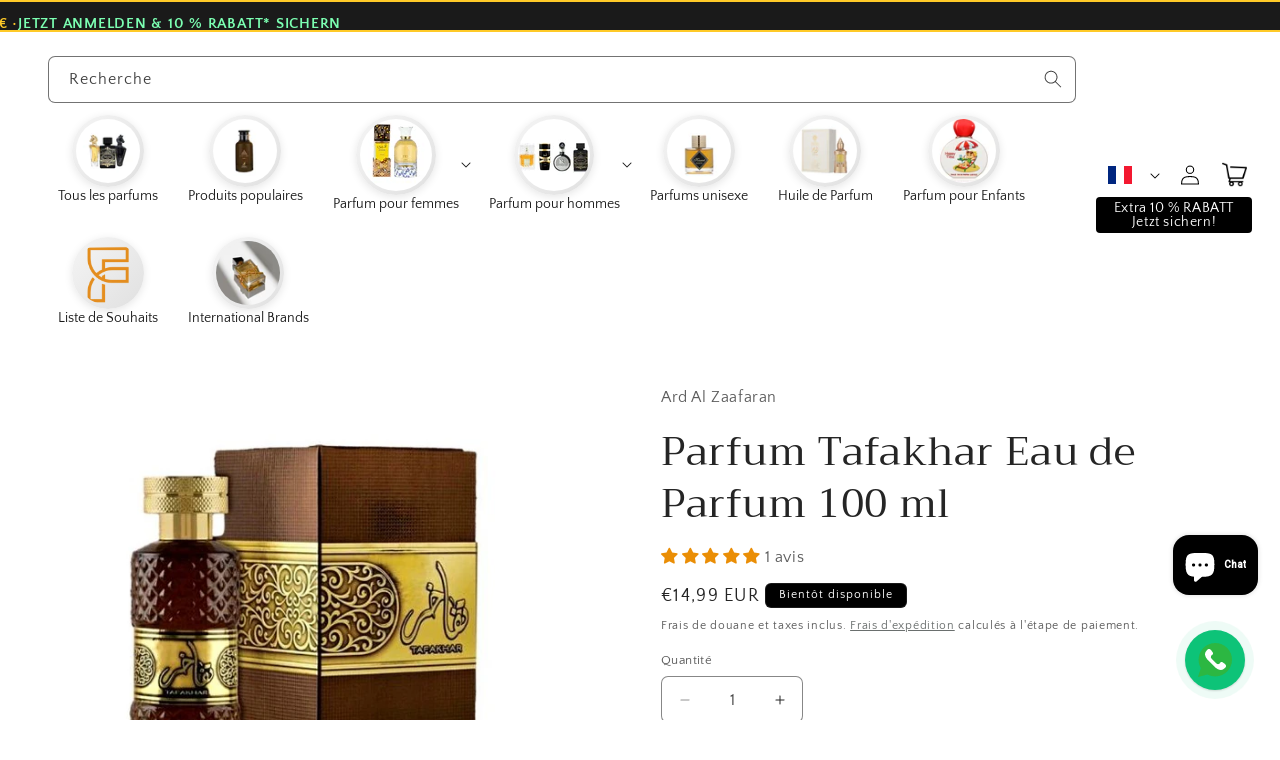

--- FILE ---
content_type: text/html; charset=utf-8
request_url: https://fragra.de/fr/products/ard-al-zaafaran-perfume-tafakhar-eau-de-parfum-100-ml
body_size: 93655
content:
<!doctype html>
<html class="no-js" lang="fr">
  <head>
    

    <meta charset="utf-8">
    <link rel="icon" type="image/png" sizes="32x32" href="//fragra.de/cdn/shop/files/favicon_498accac-db45-493e-a73e-3111a9db33df.png?crop=center&height=32&v=1755844563&width=32">
    <link rel="icon" type="image/png" sizes="16x16" href="//fragra.de/cdn/shop/files/favicon_498accac-db45-493e-a73e-3111a9db33df.png?crop=center&height=16&v=1755844563&width=16">
    <link rel="shortcut icon" href="//fragra.de/cdn/shop/files/favicon_498accac-db45-493e-a73e-3111a9db33df.png?v=1755844563">
    <meta http-equiv="X-UA-Compatible" content="IE=edge">
    <meta name="viewport" content="width=device-width,initial-scale=1">
    <meta name="theme-color" content=""><meta name="google-site-verification" content="bcuyL5ejSrT-ufxDpm0RXKSG2SFLQTjoUrxCgXsrsAM">
      <meta name="google-site-verification" content="1rUlAdgcVNXOJtyENmEfT--GbkI0Mah-1tvGaL26X2s"><!-- Google Tag Manager -->
    <script>
      (function(w,d,s,l,i){w[l]=w[l]||[];w[l].push({'gtm.start':
      new Date().getTime(),event:'gtm.js'});var f=d.getElementsByTagName(s)[0],
      j=d.createElement(s),dl=l!='dataLayer'?'&l='+l:'';j.async=true;j.src=
      'https://www.googletagmanager.com/gtm.js?id='+i+dl;f.parentNode.insertBefore(j,f);
      })(window,document,'script','dataLayer','GTM-MN96LN7T');
    </script>
    <!-- End Google Tag Manager -->


    <meta name="impact-site-verification" value="3dad6206-8fcd-46b5-ad5d-16039b53aa3d">

    <script src="//fragra.de/cdn/shop/t/12/assets/constants.js?v=132983761750457495441767858765" defer="defer"></script>
    <script src="//fragra.de/cdn/shop/t/12/assets/pubsub.js?v=158357773527763999511767858765" defer="defer"></script>
    <script src="//fragra.de/cdn/shop/t/12/assets/global.js?v=152862011079830610291767858765" defer="defer"></script>
    <script src="//fragra.de/cdn/shop/t/12/assets/details-disclosure.js?v=13653116266235556501767858765" defer="defer"></script>
    <script src="//fragra.de/cdn/shop/t/12/assets/details-modal.js?v=25581673532751508451767858765" defer="defer"></script>
    <script src="//fragra.de/cdn/shop/t/12/assets/search-form.js?v=133129549252120666541767858765" defer="defer"></script><script src="//fragra.de/cdn/shop/t/12/assets/animations.js?v=88693664871331136111767858765" defer="defer"></script><script>window.performance && window.performance.mark && window.performance.mark('shopify.content_for_header.start');</script><meta name="google-site-verification" content="2d2sIWtyYVao8vYJRAzZR_mRhEOu-n0E0dKKO-txI6g">
<meta id="shopify-digital-wallet" name="shopify-digital-wallet" content="/78283145546/digital_wallets/dialog">
<meta name="shopify-checkout-api-token" content="83bdbf1010c6fc6e74fff4e4300abdc2">
<meta id="in-context-paypal-metadata" data-shop-id="78283145546" data-venmo-supported="false" data-environment="production" data-locale="fr_FR" data-paypal-v4="true" data-currency="EUR">
<link rel="alternate" hreflang="x-default" href="https://fragra.de/products/ard-al-zaafaran-perfume-tafakhar-eau-de-parfum-100-ml">
<link rel="alternate" hreflang="de" href="https://fragra.de/products/ard-al-zaafaran-perfume-tafakhar-eau-de-parfum-100-ml">
<link rel="alternate" hreflang="en" href="https://fragra.de/en/products/ard-al-zaafaran-perfume-tafakhar-eau-de-parfum-100-ml">
<link rel="alternate" hreflang="es" href="https://fragra.de/es/products/ard-al-zaafaran-perfume-tafakhar-eau-de-parfum-100-ml">
<link rel="alternate" hreflang="fr" href="https://fragra.de/fr/products/ard-al-zaafaran-perfume-tafakhar-eau-de-parfum-100-ml">
<link rel="alternate" type="application/json+oembed" href="https://fragra.de/fr/products/ard-al-zaafaran-perfume-tafakhar-eau-de-parfum-100-ml.oembed">
<script async="async" src="/checkouts/internal/preloads.js?locale=fr-DE"></script>
<link rel="preconnect" href="https://shop.app" crossorigin="anonymous">
<script async="async" src="https://shop.app/checkouts/internal/preloads.js?locale=fr-DE&shop_id=78283145546" crossorigin="anonymous"></script>
<script id="apple-pay-shop-capabilities" type="application/json">{"shopId":78283145546,"countryCode":"DE","currencyCode":"EUR","merchantCapabilities":["supports3DS"],"merchantId":"gid:\/\/shopify\/Shop\/78283145546","merchantName":"Fragra.de","requiredBillingContactFields":["postalAddress","email","phone"],"requiredShippingContactFields":["postalAddress","email","phone"],"shippingType":"shipping","supportedNetworks":["visa","maestro","masterCard","amex"],"total":{"type":"pending","label":"Fragra.de","amount":"1.00"},"shopifyPaymentsEnabled":true,"supportsSubscriptions":true}</script>
<script id="shopify-features" type="application/json">{"accessToken":"83bdbf1010c6fc6e74fff4e4300abdc2","betas":["rich-media-storefront-analytics"],"domain":"fragra.de","predictiveSearch":true,"shopId":78283145546,"locale":"fr"}</script>
<script>var Shopify = Shopify || {};
Shopify.shop = "b560de-3.myshopify.com";
Shopify.locale = "fr";
Shopify.currency = {"active":"EUR","rate":"1.0"};
Shopify.country = "DE";
Shopify.theme = {"name":"lucru cu meniu Copy of Craft - Dec 2024","id":193898545482,"schema_name":"Craft","schema_version":"15.2.0","theme_store_id":1368,"role":"main"};
Shopify.theme.handle = "null";
Shopify.theme.style = {"id":null,"handle":null};
Shopify.cdnHost = "fragra.de/cdn";
Shopify.routes = Shopify.routes || {};
Shopify.routes.root = "/fr/";</script>
<script type="module">!function(o){(o.Shopify=o.Shopify||{}).modules=!0}(window);</script>
<script>!function(o){function n(){var o=[];function n(){o.push(Array.prototype.slice.apply(arguments))}return n.q=o,n}var t=o.Shopify=o.Shopify||{};t.loadFeatures=n(),t.autoloadFeatures=n()}(window);</script>
<script>
  window.ShopifyPay = window.ShopifyPay || {};
  window.ShopifyPay.apiHost = "shop.app\/pay";
  window.ShopifyPay.redirectState = null;
</script>
<script id="shop-js-analytics" type="application/json">{"pageType":"product"}</script>
<script defer="defer" async type="module" src="//fragra.de/cdn/shopifycloud/shop-js/modules/v2/client.init-shop-cart-sync_INwxTpsh.fr.esm.js"></script>
<script defer="defer" async type="module" src="//fragra.de/cdn/shopifycloud/shop-js/modules/v2/chunk.common_YNAa1F1g.esm.js"></script>
<script type="module">
  await import("//fragra.de/cdn/shopifycloud/shop-js/modules/v2/client.init-shop-cart-sync_INwxTpsh.fr.esm.js");
await import("//fragra.de/cdn/shopifycloud/shop-js/modules/v2/chunk.common_YNAa1F1g.esm.js");

  window.Shopify.SignInWithShop?.initShopCartSync?.({"fedCMEnabled":true,"windoidEnabled":true});

</script>
<script>
  window.Shopify = window.Shopify || {};
  if (!window.Shopify.featureAssets) window.Shopify.featureAssets = {};
  window.Shopify.featureAssets['shop-js'] = {"shop-cart-sync":["modules/v2/client.shop-cart-sync_BVs4vSl-.fr.esm.js","modules/v2/chunk.common_YNAa1F1g.esm.js"],"init-fed-cm":["modules/v2/client.init-fed-cm_CEmYoMXU.fr.esm.js","modules/v2/chunk.common_YNAa1F1g.esm.js"],"shop-button":["modules/v2/client.shop-button_BhVpOdEY.fr.esm.js","modules/v2/chunk.common_YNAa1F1g.esm.js"],"init-windoid":["modules/v2/client.init-windoid_DVncJssP.fr.esm.js","modules/v2/chunk.common_YNAa1F1g.esm.js"],"shop-cash-offers":["modules/v2/client.shop-cash-offers_CD5ChB-w.fr.esm.js","modules/v2/chunk.common_YNAa1F1g.esm.js","modules/v2/chunk.modal_DXhkN-5p.esm.js"],"shop-toast-manager":["modules/v2/client.shop-toast-manager_CMZA41xP.fr.esm.js","modules/v2/chunk.common_YNAa1F1g.esm.js"],"init-shop-email-lookup-coordinator":["modules/v2/client.init-shop-email-lookup-coordinator_Dxg3Qq63.fr.esm.js","modules/v2/chunk.common_YNAa1F1g.esm.js"],"pay-button":["modules/v2/client.pay-button_CApwTr-J.fr.esm.js","modules/v2/chunk.common_YNAa1F1g.esm.js"],"avatar":["modules/v2/client.avatar_BTnouDA3.fr.esm.js"],"init-shop-cart-sync":["modules/v2/client.init-shop-cart-sync_INwxTpsh.fr.esm.js","modules/v2/chunk.common_YNAa1F1g.esm.js"],"shop-login-button":["modules/v2/client.shop-login-button_Ctct7BR2.fr.esm.js","modules/v2/chunk.common_YNAa1F1g.esm.js","modules/v2/chunk.modal_DXhkN-5p.esm.js"],"init-customer-accounts-sign-up":["modules/v2/client.init-customer-accounts-sign-up_DTysEz83.fr.esm.js","modules/v2/client.shop-login-button_Ctct7BR2.fr.esm.js","modules/v2/chunk.common_YNAa1F1g.esm.js","modules/v2/chunk.modal_DXhkN-5p.esm.js"],"init-shop-for-new-customer-accounts":["modules/v2/client.init-shop-for-new-customer-accounts_wbmNjFX3.fr.esm.js","modules/v2/client.shop-login-button_Ctct7BR2.fr.esm.js","modules/v2/chunk.common_YNAa1F1g.esm.js","modules/v2/chunk.modal_DXhkN-5p.esm.js"],"init-customer-accounts":["modules/v2/client.init-customer-accounts_DqpN27KS.fr.esm.js","modules/v2/client.shop-login-button_Ctct7BR2.fr.esm.js","modules/v2/chunk.common_YNAa1F1g.esm.js","modules/v2/chunk.modal_DXhkN-5p.esm.js"],"shop-follow-button":["modules/v2/client.shop-follow-button_CBz8VXaE.fr.esm.js","modules/v2/chunk.common_YNAa1F1g.esm.js","modules/v2/chunk.modal_DXhkN-5p.esm.js"],"lead-capture":["modules/v2/client.lead-capture_Bo6pQGej.fr.esm.js","modules/v2/chunk.common_YNAa1F1g.esm.js","modules/v2/chunk.modal_DXhkN-5p.esm.js"],"checkout-modal":["modules/v2/client.checkout-modal_B_8gz53b.fr.esm.js","modules/v2/chunk.common_YNAa1F1g.esm.js","modules/v2/chunk.modal_DXhkN-5p.esm.js"],"shop-login":["modules/v2/client.shop-login_CTIGRVE1.fr.esm.js","modules/v2/chunk.common_YNAa1F1g.esm.js","modules/v2/chunk.modal_DXhkN-5p.esm.js"],"payment-terms":["modules/v2/client.payment-terms_BUSo56Mg.fr.esm.js","modules/v2/chunk.common_YNAa1F1g.esm.js","modules/v2/chunk.modal_DXhkN-5p.esm.js"]};
</script>
<script>(function() {
  var isLoaded = false;
  function asyncLoad() {
    if (isLoaded) return;
    isLoaded = true;
    var urls = ["https:\/\/static.klaviyo.com\/onsite\/js\/XdbSxk\/klaviyo.js?company_id=XdbSxk\u0026shop=b560de-3.myshopify.com","\/\/cdn.shopify.com\/proxy\/fe4daff5659e8de83e7c1b9c2505f9de382afa70cc7a3b1ce02c72fd2a29162a\/cdn.bogos.io\/script_tag\/secomapp.scripttag.js?shop=b560de-3.myshopify.com\u0026sp-cache-control=cHVibGljLCBtYXgtYWdlPTkwMA","https:\/\/chimpstatic.com\/mcjs-connected\/js\/users\/74d469f70f452a0f1af1bc360\/3c489b58a74abb83cbf2244f7.js?shop=b560de-3.myshopify.com","https:\/\/ecommplugins-scripts.trustpilot.com\/v2.1\/js\/header.min.js?settings=eyJrZXkiOiJLbEtzbWhIb0dSd3M2RE43IiwicyI6Im5vbmUifQ==\u0026shop=b560de-3.myshopify.com","https:\/\/ecommplugins-scripts.trustpilot.com\/v2.1\/js\/success.min.js?settings=eyJrZXkiOiJLbEtzbWhIb0dSd3M2RE43IiwicyI6Im5vbmUiLCJ0IjpbIm9yZGVycy9mdWxmaWxsZWQiXSwidiI6IiIsImEiOiIifQ==\u0026shop=b560de-3.myshopify.com","https:\/\/ecommplugins-trustboxsettings.trustpilot.com\/b560de-3.myshopify.com.js?settings=1743429253354\u0026shop=b560de-3.myshopify.com","https:\/\/widget.trustpilot.com\/bootstrap\/v5\/tp.widget.sync.bootstrap.min.js?shop=b560de-3.myshopify.com","https:\/\/widget.trustpilot.com\/bootstrap\/v5\/tp.widget.sync.bootstrap.min.js?shop=b560de-3.myshopify.com","https:\/\/dashboard.mailerlite.com\/shopify\/18539\/1391817?shop=b560de-3.myshopify.com","https:\/\/s3.eu-west-1.amazonaws.com\/production-klarna-il-shopify-osm\/f1b3d17aa67707db5225aa5747c03d331dbcb8ea\/b560de-3.myshopify.com-1767866189765.js?shop=b560de-3.myshopify.com","https:\/\/cdn.shopify.com\/s\/files\/1\/0782\/8314\/5546\/t\/12\/assets\/yoast-active-script.js?v=1767858765\u0026shop=b560de-3.myshopify.com"];
    for (var i = 0; i < urls.length; i++) {
      var s = document.createElement('script');
      s.type = 'text/javascript';
      s.async = true;
      s.src = urls[i];
      var x = document.getElementsByTagName('script')[0];
      x.parentNode.insertBefore(s, x);
    }
  };
  if(window.attachEvent) {
    window.attachEvent('onload', asyncLoad);
  } else {
    window.addEventListener('load', asyncLoad, false);
  }
})();</script>
<script id="__st">var __st={"a":78283145546,"offset":3600,"reqid":"61f5bd1f-7c6f-4fab-ac7d-5f96d6fa4269-1768958275","pageurl":"fragra.de\/fr\/products\/ard-al-zaafaran-perfume-tafakhar-eau-de-parfum-100-ml","u":"8d188371c253","p":"product","rtyp":"product","rid":8601607045450};</script>
<script>window.ShopifyPaypalV4VisibilityTracking = true;</script>
<script id="captcha-bootstrap">!function(){'use strict';const t='contact',e='account',n='new_comment',o=[[t,t],['blogs',n],['comments',n],[t,'customer']],c=[[e,'customer_login'],[e,'guest_login'],[e,'recover_customer_password'],[e,'create_customer']],r=t=>t.map((([t,e])=>`form[action*='/${t}']:not([data-nocaptcha='true']) input[name='form_type'][value='${e}']`)).join(','),a=t=>()=>t?[...document.querySelectorAll(t)].map((t=>t.form)):[];function s(){const t=[...o],e=r(t);return a(e)}const i='password',u='form_key',d=['recaptcha-v3-token','g-recaptcha-response','h-captcha-response',i],f=()=>{try{return window.sessionStorage}catch{return}},m='__shopify_v',_=t=>t.elements[u];function p(t,e,n=!1){try{const o=window.sessionStorage,c=JSON.parse(o.getItem(e)),{data:r}=function(t){const{data:e,action:n}=t;return t[m]||n?{data:e,action:n}:{data:t,action:n}}(c);for(const[e,n]of Object.entries(r))t.elements[e]&&(t.elements[e].value=n);n&&o.removeItem(e)}catch(o){console.error('form repopulation failed',{error:o})}}const l='form_type',E='cptcha';function T(t){t.dataset[E]=!0}const w=window,h=w.document,L='Shopify',v='ce_forms',y='captcha';let A=!1;((t,e)=>{const n=(g='f06e6c50-85a8-45c8-87d0-21a2b65856fe',I='https://cdn.shopify.com/shopifycloud/storefront-forms-hcaptcha/ce_storefront_forms_captcha_hcaptcha.v1.5.2.iife.js',D={infoText:'Protégé par hCaptcha',privacyText:'Confidentialité',termsText:'Conditions'},(t,e,n)=>{const o=w[L][v],c=o.bindForm;if(c)return c(t,g,e,D).then(n);var r;o.q.push([[t,g,e,D],n]),r=I,A||(h.body.append(Object.assign(h.createElement('script'),{id:'captcha-provider',async:!0,src:r})),A=!0)});var g,I,D;w[L]=w[L]||{},w[L][v]=w[L][v]||{},w[L][v].q=[],w[L][y]=w[L][y]||{},w[L][y].protect=function(t,e){n(t,void 0,e),T(t)},Object.freeze(w[L][y]),function(t,e,n,w,h,L){const[v,y,A,g]=function(t,e,n){const i=e?o:[],u=t?c:[],d=[...i,...u],f=r(d),m=r(i),_=r(d.filter((([t,e])=>n.includes(e))));return[a(f),a(m),a(_),s()]}(w,h,L),I=t=>{const e=t.target;return e instanceof HTMLFormElement?e:e&&e.form},D=t=>v().includes(t);t.addEventListener('submit',(t=>{const e=I(t);if(!e)return;const n=D(e)&&!e.dataset.hcaptchaBound&&!e.dataset.recaptchaBound,o=_(e),c=g().includes(e)&&(!o||!o.value);(n||c)&&t.preventDefault(),c&&!n&&(function(t){try{if(!f())return;!function(t){const e=f();if(!e)return;const n=_(t);if(!n)return;const o=n.value;o&&e.removeItem(o)}(t);const e=Array.from(Array(32),(()=>Math.random().toString(36)[2])).join('');!function(t,e){_(t)||t.append(Object.assign(document.createElement('input'),{type:'hidden',name:u})),t.elements[u].value=e}(t,e),function(t,e){const n=f();if(!n)return;const o=[...t.querySelectorAll(`input[type='${i}']`)].map((({name:t})=>t)),c=[...d,...o],r={};for(const[a,s]of new FormData(t).entries())c.includes(a)||(r[a]=s);n.setItem(e,JSON.stringify({[m]:1,action:t.action,data:r}))}(t,e)}catch(e){console.error('failed to persist form',e)}}(e),e.submit())}));const S=(t,e)=>{t&&!t.dataset[E]&&(n(t,e.some((e=>e===t))),T(t))};for(const o of['focusin','change'])t.addEventListener(o,(t=>{const e=I(t);D(e)&&S(e,y())}));const B=e.get('form_key'),M=e.get(l),P=B&&M;t.addEventListener('DOMContentLoaded',(()=>{const t=y();if(P)for(const e of t)e.elements[l].value===M&&p(e,B);[...new Set([...A(),...v().filter((t=>'true'===t.dataset.shopifyCaptcha))])].forEach((e=>S(e,t)))}))}(h,new URLSearchParams(w.location.search),n,t,e,['guest_login'])})(!0,!0)}();</script>
<script integrity="sha256-4kQ18oKyAcykRKYeNunJcIwy7WH5gtpwJnB7kiuLZ1E=" data-source-attribution="shopify.loadfeatures" defer="defer" src="//fragra.de/cdn/shopifycloud/storefront/assets/storefront/load_feature-a0a9edcb.js" crossorigin="anonymous"></script>
<script crossorigin="anonymous" defer="defer" src="//fragra.de/cdn/shopifycloud/storefront/assets/shopify_pay/storefront-65b4c6d7.js?v=20250812"></script>
<script data-source-attribution="shopify.dynamic_checkout.dynamic.init">var Shopify=Shopify||{};Shopify.PaymentButton=Shopify.PaymentButton||{isStorefrontPortableWallets:!0,init:function(){window.Shopify.PaymentButton.init=function(){};var t=document.createElement("script");t.src="https://fragra.de/cdn/shopifycloud/portable-wallets/latest/portable-wallets.fr.js",t.type="module",document.head.appendChild(t)}};
</script>
<script data-source-attribution="shopify.dynamic_checkout.buyer_consent">
  function portableWalletsHideBuyerConsent(e){var t=document.getElementById("shopify-buyer-consent"),n=document.getElementById("shopify-subscription-policy-button");t&&n&&(t.classList.add("hidden"),t.setAttribute("aria-hidden","true"),n.removeEventListener("click",e))}function portableWalletsShowBuyerConsent(e){var t=document.getElementById("shopify-buyer-consent"),n=document.getElementById("shopify-subscription-policy-button");t&&n&&(t.classList.remove("hidden"),t.removeAttribute("aria-hidden"),n.addEventListener("click",e))}window.Shopify?.PaymentButton&&(window.Shopify.PaymentButton.hideBuyerConsent=portableWalletsHideBuyerConsent,window.Shopify.PaymentButton.showBuyerConsent=portableWalletsShowBuyerConsent);
</script>
<script>
  function portableWalletsCleanup(e){e&&e.src&&console.error("Failed to load portable wallets script "+e.src);var t=document.querySelectorAll("shopify-accelerated-checkout .shopify-payment-button__skeleton, shopify-accelerated-checkout-cart .wallet-cart-button__skeleton"),e=document.getElementById("shopify-buyer-consent");for(let e=0;e<t.length;e++)t[e].remove();e&&e.remove()}function portableWalletsNotLoadedAsModule(e){e instanceof ErrorEvent&&"string"==typeof e.message&&e.message.includes("import.meta")&&"string"==typeof e.filename&&e.filename.includes("portable-wallets")&&(window.removeEventListener("error",portableWalletsNotLoadedAsModule),window.Shopify.PaymentButton.failedToLoad=e,"loading"===document.readyState?document.addEventListener("DOMContentLoaded",window.Shopify.PaymentButton.init):window.Shopify.PaymentButton.init())}window.addEventListener("error",portableWalletsNotLoadedAsModule);
</script>

<script type="module" src="https://fragra.de/cdn/shopifycloud/portable-wallets/latest/portable-wallets.fr.js" onError="portableWalletsCleanup(this)" crossorigin="anonymous"></script>
<script nomodule>
  document.addEventListener("DOMContentLoaded", portableWalletsCleanup);
</script>

<script id='scb4127' type='text/javascript' async='' src='https://fragra.de/cdn/shopifycloud/privacy-banner/storefront-banner.js'></script><link id="shopify-accelerated-checkout-styles" rel="stylesheet" media="screen" href="https://fragra.de/cdn/shopifycloud/portable-wallets/latest/accelerated-checkout-backwards-compat.css" crossorigin="anonymous">
<style id="shopify-accelerated-checkout-cart">
        #shopify-buyer-consent {
  margin-top: 1em;
  display: inline-block;
  width: 100%;
}

#shopify-buyer-consent.hidden {
  display: none;
}

#shopify-subscription-policy-button {
  background: none;
  border: none;
  padding: 0;
  text-decoration: underline;
  font-size: inherit;
  cursor: pointer;
}

#shopify-subscription-policy-button::before {
  box-shadow: none;
}

      </style>
<script id="sections-script" data-sections="header" defer="defer" src="//fragra.de/cdn/shop/t/12/compiled_assets/scripts.js?v=15413"></script>
<script>window.performance && window.performance.mark && window.performance.mark('shopify.content_for_header.end');</script>
<style data-shopify>
      @font-face {
  font-family: "Quattrocento Sans";
  font-weight: 400;
  font-style: normal;
  font-display: swap;
  src: url("//fragra.de/cdn/fonts/quattrocento_sans/quattrocentosans_n4.ce5e9bf514e68f53bdd875976847cf755c702eaa.woff2") format("woff2"),
       url("//fragra.de/cdn/fonts/quattrocento_sans/quattrocentosans_n4.44bbfb57d228eb8bb083d1f98e7d96e16137abce.woff") format("woff");
}

      @font-face {
  font-family: "Quattrocento Sans";
  font-weight: 700;
  font-style: normal;
  font-display: swap;
  src: url("//fragra.de/cdn/fonts/quattrocento_sans/quattrocentosans_n7.bdda9092621b2e3b4284b12e8f0c092969b176c1.woff2") format("woff2"),
       url("//fragra.de/cdn/fonts/quattrocento_sans/quattrocentosans_n7.3f8ab2a91343269966c4aa4831bcd588e7ce07b9.woff") format("woff");
}

      @font-face {
  font-family: "Quattrocento Sans";
  font-weight: 400;
  font-style: italic;
  font-display: swap;
  src: url("//fragra.de/cdn/fonts/quattrocento_sans/quattrocentosans_i4.4f70b1e78f59fa1468e3436ab863ff0bf71e71bb.woff2") format("woff2"),
       url("//fragra.de/cdn/fonts/quattrocento_sans/quattrocentosans_i4.b695efef5d957af404945574b7239740f79b899f.woff") format("woff");
}

      @font-face {
  font-family: "Quattrocento Sans";
  font-weight: 700;
  font-style: italic;
  font-display: swap;
  src: url("//fragra.de/cdn/fonts/quattrocento_sans/quattrocentosans_i7.49d754c8032546c24062cf385f8660abbb11ef1e.woff2") format("woff2"),
       url("//fragra.de/cdn/fonts/quattrocento_sans/quattrocentosans_i7.567b0b818999022d5a9ccb99542d8ff8cdb497df.woff") format("woff");
}

      @font-face {
  font-family: Trirong;
  font-weight: 400;
  font-style: normal;
  font-display: swap;
  src: url("//fragra.de/cdn/fonts/trirong/trirong_n4.46b40419aaa69bf77077c3108d75dad5a0318d4b.woff2") format("woff2"),
       url("//fragra.de/cdn/fonts/trirong/trirong_n4.97753898e63cd7e164ad614681eba2c7fe577190.woff") format("woff");
}


      
        :root,
        .color-background-1 {
          --color-background: 255,255,255;
          
            --gradient-background: #ffffff;
          

          

          --color-foreground: 37,37,37;
          --color-background-contrast: 191,191,191;
          --color-shadow: 37,37,37;
          --color-button: 44,51,47;
          --color-button-text: 255,255,255;
          --color-secondary-button: 255,255,255;
          --color-secondary-button-text: 80,86,85;
          --color-link: 80,86,85;
          --color-badge-foreground: 37,37,37;
          --color-badge-background: 255,255,255;
          --color-badge-border: 37,37,37;
          --payment-terms-background-color: rgb(255 255 255);
        }
      
        
        .color-background-2 {
          --color-background: 252,245,253;
          
            --gradient-background: #fcf5fd;
          

          

          --color-foreground: 39,0,102;
          --color-background-contrast: 220,139,232;
          --color-shadow: 37,37,37;
          --color-button: 37,37,37;
          --color-button-text: 255,255,255;
          --color-secondary-button: 252,245,253;
          --color-secondary-button-text: 37,37,37;
          --color-link: 37,37,37;
          --color-badge-foreground: 39,0,102;
          --color-badge-background: 252,245,253;
          --color-badge-border: 39,0,102;
          --payment-terms-background-color: rgb(252 245 253);
        }
      
        
        .color-inverse {
          --color-background: 255,255,255;
          
            --gradient-background: linear-gradient(180deg, rgba(255, 255, 255, 1), rgba(255, 255, 255, 0.8) 20%);
          

          

          --color-foreground: 0,0,0;
          --color-background-contrast: 191,191,191;
          --color-shadow: 37,37,37;
          --color-button: 239,236,236;
          --color-button-text: 113,106,86;
          --color-secondary-button: 255,255,255;
          --color-secondary-button-text: 239,236,236;
          --color-link: 239,236,236;
          --color-badge-foreground: 0,0,0;
          --color-badge-background: 255,255,255;
          --color-badge-border: 0,0,0;
          --payment-terms-background-color: rgb(255 255 255);
        }
      
        
        .color-accent-1 {
          --color-background: 0,0,0;
          
            --gradient-background: rgba(0,0,0,0);
          

          

          --color-foreground: 255,255,255;
          --color-background-contrast: 128,128,128;
          --color-shadow: 72,13,102;
          --color-button: 136,19,198;
          --color-button-text: 255,255,255;
          --color-secondary-button: 0,0,0;
          --color-secondary-button-text: 133,27,188;
          --color-link: 133,27,188;
          --color-badge-foreground: 255,255,255;
          --color-badge-background: 0,0,0;
          --color-badge-border: 255,255,255;
          --payment-terms-background-color: rgb(0 0 0);
        }
      
        
        .color-accent-2 {
          --color-background: 235,160,71;
          
            --gradient-background: #eba047;
          

          

          --color-foreground: 0,0,0;
          --color-background-contrast: 161,95,18;
          --color-shadow: 37,37,37;
          --color-button: 239,236,236;
          --color-button-text: 63,81,71;
          --color-secondary-button: 235,160,71;
          --color-secondary-button-text: 239,236,236;
          --color-link: 239,236,236;
          --color-badge-foreground: 0,0,0;
          --color-badge-background: 235,160,71;
          --color-badge-border: 0,0,0;
          --payment-terms-background-color: rgb(235 160 71);
        }
      

      body, .color-background-1, .color-background-2, .color-inverse, .color-accent-1, .color-accent-2 {
        color: rgba(var(--color-foreground), 0.75);
        background-color: rgb(var(--color-background));
      }

      :root {
        --font-body-family: "Quattrocento Sans", sans-serif;
        --font-body-style: normal;
        --font-body-weight: 400;
        --font-body-weight-bold: 700;

        --font-heading-family: Trirong, serif;
        --font-heading-style: normal;
        --font-heading-weight: 400;

        --font-body-scale: 1.0;
        --font-heading-scale: 1.0;

        --media-padding: px;
        --media-border-opacity: 0.1;
        --media-border-width: 0px;
        --media-radius: 6px;
        --media-shadow-opacity: 0.0;
        --media-shadow-horizontal-offset: 0px;
        --media-shadow-vertical-offset: 4px;
        --media-shadow-blur-radius: 5px;
        --media-shadow-visible: 0;

        --page-width: 160rem;
        --page-width-margin: 0rem;

        --product-card-image-padding: 0.0rem;
        --product-card-corner-radius: 0.6rem;
        --product-card-text-alignment: left;
        --product-card-border-width: 0.0rem;
        --product-card-border-opacity: 0.1;
        --product-card-shadow-opacity: 0.0;
        --product-card-shadow-visible: 0;
        --product-card-shadow-horizontal-offset: 0.0rem;
        --product-card-shadow-vertical-offset: 0.4rem;
        --product-card-shadow-blur-radius: 0.5rem;

        --collection-card-image-padding: 0.0rem;
        --collection-card-corner-radius: 0.6rem;
        --collection-card-text-alignment: left;
        --collection-card-border-width: 0.1rem;
        --collection-card-border-opacity: 0.1;
        --collection-card-shadow-opacity: 0.0;
        --collection-card-shadow-visible: 0;
        --collection-card-shadow-horizontal-offset: 0.0rem;
        --collection-card-shadow-vertical-offset: 0.4rem;
        --collection-card-shadow-blur-radius: 0.5rem;

        --blog-card-image-padding: 0.0rem;
        --blog-card-corner-radius: 0.6rem;
        --blog-card-text-alignment: left;
        --blog-card-border-width: 0.1rem;
        --blog-card-border-opacity: 0.1;
        --blog-card-shadow-opacity: 0.0;
        --blog-card-shadow-visible: 0;
        --blog-card-shadow-horizontal-offset: 0.0rem;
        --blog-card-shadow-vertical-offset: 0.4rem;
        --blog-card-shadow-blur-radius: 0.5rem;

        --badge-corner-radius: 0.6rem;

        --popup-border-width: 1px;
        --popup-border-opacity: 0.5;
        --popup-corner-radius: 6px;
        --popup-shadow-opacity: 0.0;
        --popup-shadow-horizontal-offset: 0px;
        --popup-shadow-vertical-offset: 4px;
        --popup-shadow-blur-radius: 5px;

        --drawer-border-width: 1px;
        --drawer-border-opacity: 0.1;
        --drawer-shadow-opacity: 0.0;
        --drawer-shadow-horizontal-offset: 0px;
        --drawer-shadow-vertical-offset: 4px;
        --drawer-shadow-blur-radius: 5px;

        --spacing-sections-desktop: 0px;
        --spacing-sections-mobile: 0px;

        --grid-desktop-vertical-spacing: 20px;
        --grid-desktop-horizontal-spacing: 20px;
        --grid-mobile-vertical-spacing: 10px;
        --grid-mobile-horizontal-spacing: 10px;

        --text-boxes-border-opacity: 0.1;
        --text-boxes-border-width: 0px;
        --text-boxes-radius: 6px;
        --text-boxes-shadow-opacity: 0.0;
        --text-boxes-shadow-visible: 0;
        --text-boxes-shadow-horizontal-offset: 0px;
        --text-boxes-shadow-vertical-offset: 4px;
        --text-boxes-shadow-blur-radius: 5px;

        --buttons-radius: 6px;
        --buttons-radius-outset: 7px;
        --buttons-border-width: 1px;
        --buttons-border-opacity: 1.0;
        --buttons-shadow-opacity: 0.0;
        --buttons-shadow-visible: 0;
        --buttons-shadow-horizontal-offset: 0px;
        --buttons-shadow-vertical-offset: 4px;
        --buttons-shadow-blur-radius: 5px;
        --buttons-border-offset: 0.3px;

        --inputs-radius: 6px;
        --inputs-border-width: 1px;
        --inputs-border-opacity: 0.55;
        --inputs-shadow-opacity: 0.0;
        --inputs-shadow-horizontal-offset: 0px;
        --inputs-margin-offset: 0px;
        --inputs-shadow-vertical-offset: 0px;
        --inputs-shadow-blur-radius: 5px;
        --inputs-radius-outset: 7px;

        --variant-pills-radius: 40px;
        --variant-pills-border-width: 1px;
        --variant-pills-border-opacity: 0.55;
        --variant-pills-shadow-opacity: 0.0;
        --variant-pills-shadow-horizontal-offset: 0px;
        --variant-pills-shadow-vertical-offset: 4px;
        --variant-pills-shadow-blur-radius: 5px;
      }

      *,
      *::before,
      *::after {
        box-sizing: inherit;
      }

      html {
        box-sizing: border-box;
        font-size: calc(var(--font-body-scale) * 62.5%);
        height: 100%;
      }

      body {
        display: grid;
        grid-template-rows: auto auto 1fr auto;
        grid-template-columns: 100%;
        min-height: 100%;
        margin: 0;
        font-size: 1.5rem;
        letter-spacing: 0.06rem;
        line-height: calc(1 + 0.8 / var(--font-body-scale));
        font-family: var(--font-body-family);
        font-style: var(--font-body-style);
        font-weight: var(--font-body-weight);
      }

      @media screen and (min-width: 750px) {
        body {
          font-size: 1.6rem;
        }
      }
    </style>

    <link href="//fragra.de/cdn/shop/t/12/assets/base.css?v=36640867926032261611768209010" rel="stylesheet" type="text/css" media="all" />
    <link rel="stylesheet" href="//fragra.de/cdn/shop/t/12/assets/component-cart-items.css?v=123238115697927560811767858765" media="print" onload="this.media='all'"><link href="//fragra.de/cdn/shop/t/12/assets/component-cart-drawer.css?v=112801333748515159671767858765" rel="stylesheet" type="text/css" media="all" />
      <link href="//fragra.de/cdn/shop/t/12/assets/component-cart.css?v=164708765130180853531767858765" rel="stylesheet" type="text/css" media="all" />
      <link href="//fragra.de/cdn/shop/t/12/assets/component-totals.css?v=15906652033866631521767858765" rel="stylesheet" type="text/css" media="all" />
      <link href="//fragra.de/cdn/shop/t/12/assets/component-price.css?v=162137741249317921431767858765" rel="stylesheet" type="text/css" media="all" />
      <link href="//fragra.de/cdn/shop/t/12/assets/component-discounts.css?v=152760482443307489271767858765" rel="stylesheet" type="text/css" media="all" />

      <link rel="preload" as="font" href="//fragra.de/cdn/fonts/quattrocento_sans/quattrocentosans_n4.ce5e9bf514e68f53bdd875976847cf755c702eaa.woff2" type="font/woff2" crossorigin>
      

      <link rel="preload" as="font" href="//fragra.de/cdn/fonts/trirong/trirong_n4.46b40419aaa69bf77077c3108d75dad5a0318d4b.woff2" type="font/woff2" crossorigin>
      
<link href="//fragra.de/cdn/shop/t/12/assets/component-localization-form.css?v=42027160565874229141767858765" rel="stylesheet" type="text/css" media="all" />
      <script src="//fragra.de/cdn/shop/t/12/assets/localization-form.js?v=144176611646395275351767858765" defer="defer"></script><link
        rel="stylesheet"
        href="//fragra.de/cdn/shop/t/12/assets/component-predictive-search.css?v=183458156018829224661767858765"
        media="print"
        onload="this.media='all'"
      ><script>
      document.documentElement.className = document.documentElement.className.replace('no-js', 'js');
      if (Shopify.designMode) {
        document.documentElement.classList.add('shopify-design-mode');
      }
    </script><link rel="apple-touch-icon" href="//fragra.de/cdn/shop/files/favicon.png?v=12767058679467601205">
  <!-- BEGIN app block: shopify://apps/judge-me-reviews/blocks/judgeme_core/61ccd3b1-a9f2-4160-9fe9-4fec8413e5d8 --><!-- Start of Judge.me Core -->






<link rel="dns-prefetch" href="https://cdnwidget.judge.me">
<link rel="dns-prefetch" href="https://cdn.judge.me">
<link rel="dns-prefetch" href="https://cdn1.judge.me">
<link rel="dns-prefetch" href="https://api.judge.me">

<script data-cfasync='false' class='jdgm-settings-script'>window.jdgmSettings={"pagination":5,"disable_web_reviews":false,"badge_no_review_text":"Aucun avis","badge_n_reviews_text":"{{ n }} avis","hide_badge_preview_if_no_reviews":true,"badge_hide_text":false,"enforce_center_preview_badge":false,"widget_title":"Avis Clients","widget_open_form_text":"Écrire un avis","widget_close_form_text":"Annuler l'avis","widget_refresh_page_text":"Actualiser la page","widget_summary_text":"Basé sur {{ number_of_reviews }} avis","widget_no_review_text":"Soyez le premier à écrire un avis","widget_name_field_text":"Nom d'affichage","widget_verified_name_field_text":"Nom vérifié (public)","widget_name_placeholder_text":"Nom d'affichage","widget_required_field_error_text":"Ce champ est obligatoire.","widget_email_field_text":"Adresse email","widget_verified_email_field_text":"Email vérifié (privé, ne peut pas être modifié)","widget_email_placeholder_text":"Votre adresse email","widget_email_field_error_text":"Veuillez entrer une adresse email valide.","widget_rating_field_text":"Évaluation","widget_review_title_field_text":"Titre de l'avis","widget_review_title_placeholder_text":"Donnez un titre à votre avis","widget_review_body_field_text":"Contenu de l'avis","widget_review_body_placeholder_text":"Commencez à écrire ici...","widget_pictures_field_text":"Photo/Vidéo (facultatif)","widget_submit_review_text":"Soumettre l'avis","widget_submit_verified_review_text":"Soumettre un avis vérifié","widget_submit_success_msg_with_auto_publish":"Merci ! Veuillez actualiser la page dans quelques instants pour voir votre avis. Vous pouvez supprimer ou modifier votre avis en vous connectant à \u003ca href='https://judge.me/login' target='_blank' rel='nofollow noopener'\u003eJudge.me\u003c/a\u003e","widget_submit_success_msg_no_auto_publish":"Merci ! Votre avis sera publié dès qu'il sera approuvé par l'administrateur de la boutique. Vous pouvez supprimer ou modifier votre avis en vous connectant à \u003ca href='https://judge.me/login' target='_blank' rel='nofollow noopener'\u003eJudge.me\u003c/a\u003e","widget_show_default_reviews_out_of_total_text":"Affichage de {{ n_reviews_shown }} sur {{ n_reviews }} avis.","widget_show_all_link_text":"Tout afficher","widget_show_less_link_text":"Afficher moins","widget_author_said_text":"{{ reviewer_name }} a dit :","widget_days_text":"il y a {{ n }} jour/jours","widget_weeks_text":"il y a {{ n }} semaine/semaines","widget_months_text":"il y a {{ n }} mois","widget_years_text":"il y a {{ n }} an/ans","widget_yesterday_text":"Hier","widget_today_text":"Aujourd'hui","widget_replied_text":"\u003e\u003e {{ shop_name }} a répondu :","widget_read_more_text":"Lire plus","widget_reviewer_name_as_initial":"","widget_rating_filter_color":"#fbcd0a","widget_rating_filter_see_all_text":"Voir tous les avis","widget_sorting_most_recent_text":"Plus récents","widget_sorting_highest_rating_text":"Meilleures notes","widget_sorting_lowest_rating_text":"Notes les plus basses","widget_sorting_with_pictures_text":"Uniquement les photos","widget_sorting_most_helpful_text":"Plus utiles","widget_open_question_form_text":"Poser une question","widget_reviews_subtab_text":"Avis","widget_questions_subtab_text":"Questions","widget_question_label_text":"Question","widget_answer_label_text":"Réponse","widget_question_placeholder_text":"Écrivez votre question ici","widget_submit_question_text":"Soumettre la question","widget_question_submit_success_text":"Merci pour votre question ! Nous vous notifierons dès qu'elle aura une réponse.","verified_badge_text":"Vérifié","verified_badge_bg_color":"","verified_badge_text_color":"","verified_badge_placement":"left-of-reviewer-name","widget_review_max_height":"","widget_hide_border":false,"widget_social_share":false,"widget_thumb":false,"widget_review_location_show":false,"widget_location_format":"","all_reviews_include_out_of_store_products":true,"all_reviews_out_of_store_text":"(hors boutique)","all_reviews_pagination":100,"all_reviews_product_name_prefix_text":"à propos de","enable_review_pictures":true,"enable_question_anwser":false,"widget_theme":"default","review_date_format":"dd/mm/yyyy","default_sort_method":"most-recent","widget_product_reviews_subtab_text":"Avis Produits","widget_shop_reviews_subtab_text":"Avis Boutique","widget_other_products_reviews_text":"Avis pour d'autres produits","widget_store_reviews_subtab_text":"Avis de la boutique","widget_no_store_reviews_text":"Cette boutique n'a pas encore reçu d'avis","widget_web_restriction_product_reviews_text":"Ce produit n'a pas encore reçu d'avis","widget_no_items_text":"Aucun élément trouvé","widget_show_more_text":"Afficher plus","widget_write_a_store_review_text":"Écrire un avis sur la boutique","widget_other_languages_heading":"Avis dans d'autres langues","widget_translate_review_text":"Traduire l'avis en {{ language }}","widget_translating_review_text":"Traduction en cours...","widget_show_original_translation_text":"Afficher l'original ({{ language }})","widget_translate_review_failed_text":"Impossible de traduire cet avis.","widget_translate_review_retry_text":"Réessayer","widget_translate_review_try_again_later_text":"Réessayez plus tard","show_product_url_for_grouped_product":false,"widget_sorting_pictures_first_text":"Photos en premier","show_pictures_on_all_rev_page_mobile":false,"show_pictures_on_all_rev_page_desktop":false,"floating_tab_hide_mobile_install_preference":false,"floating_tab_button_name":"★ Avis","floating_tab_title":"Laissons nos clients parler pour nous","floating_tab_button_color":"","floating_tab_button_background_color":"","floating_tab_url":"","floating_tab_url_enabled":false,"floating_tab_tab_style":"text","all_reviews_text_badge_text":"Les clients nous notent {{ shop.metafields.judgeme.all_reviews_rating | round: 1 }}/5 basé sur {{ shop.metafields.judgeme.all_reviews_count }} avis.","all_reviews_text_badge_text_branded_style":"{{ shop.metafields.judgeme.all_reviews_rating | round: 1 }} sur 5 étoiles basé sur {{ shop.metafields.judgeme.all_reviews_count }} avis","is_all_reviews_text_badge_a_link":false,"show_stars_for_all_reviews_text_badge":false,"all_reviews_text_badge_url":"","all_reviews_text_style":"branded","all_reviews_text_color_style":"judgeme_brand_color","all_reviews_text_color":"#108474","all_reviews_text_show_jm_brand":true,"featured_carousel_show_header":true,"featured_carousel_title":"Laissons nos clients parler pour nous","testimonials_carousel_title":"Les clients nous disent","videos_carousel_title":"Histoire de clients réels","cards_carousel_title":"Les clients nous disent","featured_carousel_count_text":"sur {{ n }} avis","featured_carousel_add_link_to_all_reviews_page":false,"featured_carousel_url":"","featured_carousel_show_images":true,"featured_carousel_autoslide_interval":10,"featured_carousel_arrows_on_the_sides":false,"featured_carousel_height":250,"featured_carousel_width":100,"featured_carousel_image_size":0,"featured_carousel_image_height":250,"featured_carousel_arrow_color":"#eeeeee","verified_count_badge_style":"branded","verified_count_badge_orientation":"horizontal","verified_count_badge_color_style":"judgeme_brand_color","verified_count_badge_color":"#108474","is_verified_count_badge_a_link":false,"verified_count_badge_url":"","verified_count_badge_show_jm_brand":true,"widget_rating_preset_default":5,"widget_first_sub_tab":"product-reviews","widget_show_histogram":true,"widget_histogram_use_custom_color":false,"widget_pagination_use_custom_color":false,"widget_star_use_custom_color":false,"widget_verified_badge_use_custom_color":false,"widget_write_review_use_custom_color":false,"picture_reminder_submit_button":"Télécharger des photos","enable_review_videos":false,"mute_video_by_default":false,"widget_sorting_videos_first_text":"Vidéos en premier","widget_review_pending_text":"En attente","featured_carousel_items_for_large_screen":3,"social_share_options_order":"Facebook,Twitter","remove_microdata_snippet":true,"disable_json_ld":false,"enable_json_ld_products":false,"preview_badge_show_question_text":false,"preview_badge_no_question_text":"Aucune question","preview_badge_n_question_text":"{{ number_of_questions }} question/questions","qa_badge_show_icon":false,"qa_badge_position":"same-row","remove_judgeme_branding":false,"widget_add_search_bar":false,"widget_search_bar_placeholder":"Recherche","widget_sorting_verified_only_text":"Vérifiés uniquement","featured_carousel_theme":"default","featured_carousel_show_rating":true,"featured_carousel_show_title":true,"featured_carousel_show_body":true,"featured_carousel_show_date":false,"featured_carousel_show_reviewer":true,"featured_carousel_show_product":false,"featured_carousel_header_background_color":"#108474","featured_carousel_header_text_color":"#ffffff","featured_carousel_name_product_separator":"reviewed","featured_carousel_full_star_background":"#108474","featured_carousel_empty_star_background":"#dadada","featured_carousel_vertical_theme_background":"#f9fafb","featured_carousel_verified_badge_enable":true,"featured_carousel_verified_badge_color":"#108474","featured_carousel_border_style":"round","featured_carousel_review_line_length_limit":3,"featured_carousel_more_reviews_button_text":"Lire plus d'avis","featured_carousel_view_product_button_text":"Voir le produit","all_reviews_page_load_reviews_on":"scroll","all_reviews_page_load_more_text":"Charger plus d'avis","disable_fb_tab_reviews":false,"enable_ajax_cdn_cache":false,"widget_advanced_speed_features":5,"widget_public_name_text":"affiché publiquement comme","default_reviewer_name":"John Smith","default_reviewer_name_has_non_latin":true,"widget_reviewer_anonymous":"Anonyme","medals_widget_title":"Médailles d'avis Judge.me","medals_widget_background_color":"#f9fafb","medals_widget_position":"footer_all_pages","medals_widget_border_color":"#f9fafb","medals_widget_verified_text_position":"left","medals_widget_use_monochromatic_version":false,"medals_widget_elements_color":"#FDA641","show_reviewer_avatar":true,"widget_invalid_yt_video_url_error_text":"Pas une URL de vidéo YouTube","widget_max_length_field_error_text":"Veuillez ne pas dépasser {0} caractères.","widget_show_country_flag":false,"widget_show_collected_via_shop_app":true,"widget_verified_by_shop_badge_style":"light","widget_verified_by_shop_text":"Vérifié par la boutique","widget_show_photo_gallery":false,"widget_load_with_code_splitting":true,"widget_ugc_install_preference":false,"widget_ugc_title":"Fait par nous, partagé par vous","widget_ugc_subtitle":"Taguez-nous pour voir votre photo mise en avant sur notre page","widget_ugc_arrows_color":"#ffffff","widget_ugc_primary_button_text":"Acheter maintenant","widget_ugc_primary_button_background_color":"#108474","widget_ugc_primary_button_text_color":"#ffffff","widget_ugc_primary_button_border_width":"0","widget_ugc_primary_button_border_style":"none","widget_ugc_primary_button_border_color":"#108474","widget_ugc_primary_button_border_radius":"25","widget_ugc_secondary_button_text":"Charger plus","widget_ugc_secondary_button_background_color":"#ffffff","widget_ugc_secondary_button_text_color":"#108474","widget_ugc_secondary_button_border_width":"2","widget_ugc_secondary_button_border_style":"solid","widget_ugc_secondary_button_border_color":"#108474","widget_ugc_secondary_button_border_radius":"25","widget_ugc_reviews_button_text":"Voir les avis","widget_ugc_reviews_button_background_color":"#ffffff","widget_ugc_reviews_button_text_color":"#108474","widget_ugc_reviews_button_border_width":"2","widget_ugc_reviews_button_border_style":"solid","widget_ugc_reviews_button_border_color":"#108474","widget_ugc_reviews_button_border_radius":"25","widget_ugc_reviews_button_link_to":"judgeme-reviews-page","widget_ugc_show_post_date":true,"widget_ugc_max_width":"800","widget_rating_metafield_value_type":true,"widget_primary_color":"#EA8E06","widget_enable_secondary_color":false,"widget_secondary_color":"#edf5f5","widget_summary_average_rating_text":"{{ average_rating }} sur 5","widget_media_grid_title":"Photos \u0026 vidéos clients","widget_media_grid_see_more_text":"Voir plus","widget_round_style":false,"widget_show_product_medals":true,"widget_verified_by_judgeme_text":"Vérifié par Judge.me","widget_show_store_medals":true,"widget_verified_by_judgeme_text_in_store_medals":"Vérifié par Judge.me","widget_media_field_exceed_quantity_message":"Désolé, nous ne pouvons accepter que {{ max_media }} pour un avis.","widget_media_field_exceed_limit_message":"{{ file_name }} est trop volumineux, veuillez sélectionner un {{ media_type }} de moins de {{ size_limit }}MB.","widget_review_submitted_text":"Avis soumis !","widget_question_submitted_text":"Question soumise !","widget_close_form_text_question":"Annuler","widget_write_your_answer_here_text":"Écrivez votre réponse ici","widget_enabled_branded_link":true,"widget_show_collected_by_judgeme":true,"widget_reviewer_name_color":"","widget_write_review_text_color":"","widget_write_review_bg_color":"","widget_collected_by_judgeme_text":"collecté par Judge.me","widget_pagination_type":"standard","widget_load_more_text":"Charger plus","widget_load_more_color":"#108474","widget_full_review_text":"Avis complet","widget_read_more_reviews_text":"Lire plus d'avis","widget_read_questions_text":"Lire les questions","widget_questions_and_answers_text":"Questions \u0026 Réponses","widget_verified_by_text":"Vérifié par","widget_verified_text":"Vérifié","widget_number_of_reviews_text":"{{ number_of_reviews }} avis","widget_back_button_text":"Retour","widget_next_button_text":"Suivant","widget_custom_forms_filter_button":"Filtres","custom_forms_style":"horizontal","widget_show_review_information":false,"how_reviews_are_collected":"Comment les avis sont-ils collectés ?","widget_show_review_keywords":false,"widget_gdpr_statement":"Comment nous utilisons vos données : Nous vous contacterons uniquement à propos de l'avis que vous avez laissé, et seulement si nécessaire. En soumettant votre avis, vous acceptez les \u003ca href='https://judge.me/terms' target='_blank' rel='nofollow noopener'\u003econditions\u003c/a\u003e, la \u003ca href='https://judge.me/privacy' target='_blank' rel='nofollow noopener'\u003epolitique de confidentialité\u003c/a\u003e et les \u003ca href='https://judge.me/content-policy' target='_blank' rel='nofollow noopener'\u003epolitiques de contenu\u003c/a\u003e de Judge.me.","widget_multilingual_sorting_enabled":false,"widget_translate_review_content_enabled":false,"widget_translate_review_content_method":"manual","popup_widget_review_selection":"automatically_with_pictures","popup_widget_round_border_style":true,"popup_widget_show_title":true,"popup_widget_show_body":true,"popup_widget_show_reviewer":false,"popup_widget_show_product":true,"popup_widget_show_pictures":true,"popup_widget_use_review_picture":true,"popup_widget_show_on_home_page":true,"popup_widget_show_on_product_page":true,"popup_widget_show_on_collection_page":true,"popup_widget_show_on_cart_page":true,"popup_widget_position":"bottom_left","popup_widget_first_review_delay":5,"popup_widget_duration":5,"popup_widget_interval":5,"popup_widget_review_count":5,"popup_widget_hide_on_mobile":true,"review_snippet_widget_round_border_style":true,"review_snippet_widget_card_color":"#FFFFFF","review_snippet_widget_slider_arrows_background_color":"#FFFFFF","review_snippet_widget_slider_arrows_color":"#000000","review_snippet_widget_star_color":"#FDA641","show_product_variant":false,"all_reviews_product_variant_label_text":"Variante : ","widget_show_verified_branding":true,"widget_ai_summary_title":"Les clients disent","widget_ai_summary_disclaimer":"Résumé des avis généré par IA basé sur les avis clients récents","widget_show_ai_summary":false,"widget_show_ai_summary_bg":false,"widget_show_review_title_input":true,"redirect_reviewers_invited_via_email":"review_widget","request_store_review_after_product_review":false,"request_review_other_products_in_order":false,"review_form_color_scheme":"default","review_form_corner_style":"square","review_form_star_color":{},"review_form_text_color":"#333333","review_form_background_color":"#ffffff","review_form_field_background_color":"#fafafa","review_form_button_color":{},"review_form_button_text_color":"#ffffff","review_form_modal_overlay_color":"#000000","review_content_screen_title_text":"Comment évalueriez-vous ce produit ?","review_content_introduction_text":"Nous serions ravis que vous partagiez un peu votre expérience.","store_review_form_title_text":"Comment évalueriez-vous cette boutique ?","store_review_form_introduction_text":"Nous serions ravis que vous partagiez un peu votre expérience.","show_review_guidance_text":true,"one_star_review_guidance_text":"Mauvais","five_star_review_guidance_text":"Excellent","customer_information_screen_title_text":"À propos de vous","customer_information_introduction_text":"Veuillez nous en dire plus sur vous.","custom_questions_screen_title_text":"Votre expérience en détail","custom_questions_introduction_text":"Voici quelques questions pour nous aider à mieux comprendre votre expérience.","review_submitted_screen_title_text":"Merci pour votre avis !","review_submitted_screen_thank_you_text":"Nous le traitons et il apparaîtra bientôt dans la boutique.","review_submitted_screen_email_verification_text":"Veuillez confirmer votre email en cliquant sur le lien que nous venons de vous envoyer. Cela nous aide à maintenir des avis authentiques.","review_submitted_request_store_review_text":"Aimeriez-vous partager votre expérience d'achat avec nous ?","review_submitted_review_other_products_text":"Aimeriez-vous évaluer ces produits ?","store_review_screen_title_text":"Voulez-vous partager votre expérience de shopping avec nous ?","store_review_introduction_text":"Nous apprécions votre retour d'expérience et nous l'utilisons pour nous améliorer. Veuillez partager vos pensées ou suggestions.","reviewer_media_screen_title_picture_text":"Partager une photo","reviewer_media_introduction_picture_text":"Téléchargez une photo pour étayer votre avis.","reviewer_media_screen_title_video_text":"Partager une vidéo","reviewer_media_introduction_video_text":"Téléchargez une vidéo pour étayer votre avis.","reviewer_media_screen_title_picture_or_video_text":"Partager une photo ou une vidéo","reviewer_media_introduction_picture_or_video_text":"Téléchargez une photo ou une vidéo pour étayer votre avis.","reviewer_media_youtube_url_text":"Collez votre URL Youtube ici","advanced_settings_next_step_button_text":"Suivant","advanced_settings_close_review_button_text":"Fermer","modal_write_review_flow":false,"write_review_flow_required_text":"Obligatoire","write_review_flow_privacy_message_text":"Nous respectons votre vie privée.","write_review_flow_anonymous_text":"Avis anonyme","write_review_flow_visibility_text":"Ne sera pas visible pour les autres clients.","write_review_flow_multiple_selection_help_text":"Sélectionnez autant que vous le souhaitez","write_review_flow_single_selection_help_text":"Sélectionnez une option","write_review_flow_required_field_error_text":"Ce champ est obligatoire","write_review_flow_invalid_email_error_text":"Veuillez saisir une adresse email valide","write_review_flow_max_length_error_text":"Max. {{ max_length }} caractères.","write_review_flow_media_upload_text":"\u003cb\u003eCliquez pour télécharger\u003c/b\u003e ou glissez-déposez","write_review_flow_gdpr_statement":"Nous vous contacterons uniquement au sujet de votre avis si nécessaire. En soumettant votre avis, vous acceptez nos \u003ca href='https://judge.me/terms' target='_blank' rel='nofollow noopener'\u003econditions d'utilisation\u003c/a\u003e et notre \u003ca href='https://judge.me/privacy' target='_blank' rel='nofollow noopener'\u003epolitique de confidentialité\u003c/a\u003e.","rating_only_reviews_enabled":false,"show_negative_reviews_help_screen":false,"new_review_flow_help_screen_rating_threshold":3,"negative_review_resolution_screen_title_text":"Dites-nous plus","negative_review_resolution_text":"Votre expérience est importante pour nous. S'il y a eu des problèmes avec votre achat, nous sommes là pour vous aider. N'hésitez pas à nous contacter, nous aimerions avoir l'opportunité de corriger les choses.","negative_review_resolution_button_text":"Contactez-nous","negative_review_resolution_proceed_with_review_text":"Laisser un avis","negative_review_resolution_subject":"Problème avec l'achat de {{ shop_name }}.{{ order_name }}","preview_badge_collection_page_install_status":false,"widget_review_custom_css":"","preview_badge_custom_css":"","preview_badge_stars_count":"5-stars","featured_carousel_custom_css":"","floating_tab_custom_css":"","all_reviews_widget_custom_css":"","medals_widget_custom_css":"","verified_badge_custom_css":"","all_reviews_text_custom_css":"","transparency_badges_collected_via_store_invite":false,"transparency_badges_from_another_provider":false,"transparency_badges_collected_from_store_visitor":false,"transparency_badges_collected_by_verified_review_provider":false,"transparency_badges_earned_reward":false,"transparency_badges_collected_via_store_invite_text":"Avis collecté via l'invitation du magasin","transparency_badges_from_another_provider_text":"Avis collecté d'un autre fournisseur","transparency_badges_collected_from_store_visitor_text":"Avis collecté d'un visiteur du magasin","transparency_badges_written_in_google_text":"Avis écrit sur Google","transparency_badges_written_in_etsy_text":"Avis écrit sur Etsy","transparency_badges_written_in_shop_app_text":"Avis écrit sur Shop App","transparency_badges_earned_reward_text":"Avis a gagné une récompense pour une commande future","product_review_widget_per_page":10,"widget_store_review_label_text":"Avis de la boutique","checkout_comment_extension_title_on_product_page":"Customer Comments","checkout_comment_extension_num_latest_comment_show":5,"checkout_comment_extension_format":"name_and_timestamp","checkout_comment_customer_name":"last_initial","checkout_comment_comment_notification":true,"preview_badge_collection_page_install_preference":false,"preview_badge_home_page_install_preference":false,"preview_badge_product_page_install_preference":false,"review_widget_install_preference":"","review_carousel_install_preference":false,"floating_reviews_tab_install_preference":"none","verified_reviews_count_badge_install_preference":false,"all_reviews_text_install_preference":false,"review_widget_best_location":false,"judgeme_medals_install_preference":false,"review_widget_revamp_enabled":false,"review_widget_qna_enabled":false,"review_widget_header_theme":"minimal","review_widget_widget_title_enabled":true,"review_widget_header_text_size":"medium","review_widget_header_text_weight":"regular","review_widget_average_rating_style":"compact","review_widget_bar_chart_enabled":true,"review_widget_bar_chart_type":"numbers","review_widget_bar_chart_style":"standard","review_widget_expanded_media_gallery_enabled":false,"review_widget_reviews_section_theme":"standard","review_widget_image_style":"thumbnails","review_widget_review_image_ratio":"square","review_widget_stars_size":"medium","review_widget_verified_badge":"standard_text","review_widget_review_title_text_size":"medium","review_widget_review_text_size":"medium","review_widget_review_text_length":"medium","review_widget_number_of_columns_desktop":3,"review_widget_carousel_transition_speed":5,"review_widget_custom_questions_answers_display":"always","review_widget_button_text_color":"#FFFFFF","review_widget_text_color":"#000000","review_widget_lighter_text_color":"#7B7B7B","review_widget_corner_styling":"soft","review_widget_review_word_singular":"avis","review_widget_review_word_plural":"avis","review_widget_voting_label":"Utile?","review_widget_shop_reply_label":"Réponse de {{ shop_name }} :","review_widget_filters_title":"Filtres","qna_widget_question_word_singular":"Question","qna_widget_question_word_plural":"Questions","qna_widget_answer_reply_label":"Réponse de {{ answerer_name }} :","qna_content_screen_title_text":"Poser une question sur ce produit","qna_widget_question_required_field_error_text":"Veuillez entrer votre question.","qna_widget_flow_gdpr_statement":"Nous vous contacterons uniquement au sujet de votre question si nécessaire. En soumettant votre question, vous acceptez nos \u003ca href='https://judge.me/terms' target='_blank' rel='nofollow noopener'\u003econditions d'utilisation\u003c/a\u003e et notre \u003ca href='https://judge.me/privacy' target='_blank' rel='nofollow noopener'\u003epolitique de confidentialité\u003c/a\u003e.","qna_widget_question_submitted_text":"Merci pour votre question !","qna_widget_close_form_text_question":"Fermer","qna_widget_question_submit_success_text":"Nous vous enverrons un email lorsque nous répondrons à votre question.","all_reviews_widget_v2025_enabled":false,"all_reviews_widget_v2025_header_theme":"default","all_reviews_widget_v2025_widget_title_enabled":true,"all_reviews_widget_v2025_header_text_size":"medium","all_reviews_widget_v2025_header_text_weight":"regular","all_reviews_widget_v2025_average_rating_style":"compact","all_reviews_widget_v2025_bar_chart_enabled":true,"all_reviews_widget_v2025_bar_chart_type":"numbers","all_reviews_widget_v2025_bar_chart_style":"standard","all_reviews_widget_v2025_expanded_media_gallery_enabled":false,"all_reviews_widget_v2025_show_store_medals":true,"all_reviews_widget_v2025_show_photo_gallery":true,"all_reviews_widget_v2025_show_review_keywords":false,"all_reviews_widget_v2025_show_ai_summary":false,"all_reviews_widget_v2025_show_ai_summary_bg":false,"all_reviews_widget_v2025_add_search_bar":false,"all_reviews_widget_v2025_default_sort_method":"most-recent","all_reviews_widget_v2025_reviews_per_page":10,"all_reviews_widget_v2025_reviews_section_theme":"default","all_reviews_widget_v2025_image_style":"thumbnails","all_reviews_widget_v2025_review_image_ratio":"square","all_reviews_widget_v2025_stars_size":"medium","all_reviews_widget_v2025_verified_badge":"bold_badge","all_reviews_widget_v2025_review_title_text_size":"medium","all_reviews_widget_v2025_review_text_size":"medium","all_reviews_widget_v2025_review_text_length":"medium","all_reviews_widget_v2025_number_of_columns_desktop":3,"all_reviews_widget_v2025_carousel_transition_speed":5,"all_reviews_widget_v2025_custom_questions_answers_display":"always","all_reviews_widget_v2025_show_product_variant":false,"all_reviews_widget_v2025_show_reviewer_avatar":true,"all_reviews_widget_v2025_reviewer_name_as_initial":"","all_reviews_widget_v2025_review_location_show":false,"all_reviews_widget_v2025_location_format":"","all_reviews_widget_v2025_show_country_flag":false,"all_reviews_widget_v2025_verified_by_shop_badge_style":"light","all_reviews_widget_v2025_social_share":false,"all_reviews_widget_v2025_social_share_options_order":"Facebook,Twitter,LinkedIn,Pinterest","all_reviews_widget_v2025_pagination_type":"standard","all_reviews_widget_v2025_button_text_color":"#FFFFFF","all_reviews_widget_v2025_text_color":"#000000","all_reviews_widget_v2025_lighter_text_color":"#7B7B7B","all_reviews_widget_v2025_corner_styling":"soft","all_reviews_widget_v2025_title":"Avis clients","all_reviews_widget_v2025_ai_summary_title":"Les clients disent à propos de cette boutique","all_reviews_widget_v2025_no_review_text":"Soyez le premier à écrire un avis","platform":"shopify","branding_url":"https://app.judge.me/reviews/stores/fragra.de","branding_text":"Unterstützt von Judge.me","locale":"fr","reply_name":"Fragra.de","widget_version":"3.0","footer":true,"autopublish":false,"review_dates":true,"enable_custom_form":false,"shop_use_review_site":true,"shop_locale":"de","enable_multi_locales_translations":true,"show_review_title_input":true,"review_verification_email_status":"always","can_be_branded":true,"reply_name_text":"Fragra.de"};</script> <style class='jdgm-settings-style'>﻿.jdgm-xx{left:0}:root{--jdgm-primary-color: #EA8E06;--jdgm-secondary-color: rgba(234,142,6,0.1);--jdgm-star-color: #EA8E06;--jdgm-write-review-text-color: white;--jdgm-write-review-bg-color: #EA8E06;--jdgm-paginate-color: #EA8E06;--jdgm-border-radius: 0;--jdgm-reviewer-name-color: #EA8E06}.jdgm-histogram__bar-content{background-color:#EA8E06}.jdgm-rev[data-verified-buyer=true] .jdgm-rev__icon.jdgm-rev__icon:after,.jdgm-rev__buyer-badge.jdgm-rev__buyer-badge{color:white;background-color:#EA8E06}.jdgm-review-widget--small .jdgm-gallery.jdgm-gallery .jdgm-gallery__thumbnail-link:nth-child(8) .jdgm-gallery__thumbnail-wrapper.jdgm-gallery__thumbnail-wrapper:before{content:"Voir plus"}@media only screen and (min-width: 768px){.jdgm-gallery.jdgm-gallery .jdgm-gallery__thumbnail-link:nth-child(8) .jdgm-gallery__thumbnail-wrapper.jdgm-gallery__thumbnail-wrapper:before{content:"Voir plus"}}.jdgm-prev-badge[data-average-rating='0.00']{display:none !important}.jdgm-author-all-initials{display:none !important}.jdgm-author-last-initial{display:none !important}.jdgm-rev-widg__title{visibility:hidden}.jdgm-rev-widg__summary-text{visibility:hidden}.jdgm-prev-badge__text{visibility:hidden}.jdgm-rev__prod-link-prefix:before{content:'à propos de'}.jdgm-rev__variant-label:before{content:'Variante : '}.jdgm-rev__out-of-store-text:before{content:'(hors boutique)'}@media only screen and (min-width: 768px){.jdgm-rev__pics .jdgm-rev_all-rev-page-picture-separator,.jdgm-rev__pics .jdgm-rev__product-picture{display:none}}@media only screen and (max-width: 768px){.jdgm-rev__pics .jdgm-rev_all-rev-page-picture-separator,.jdgm-rev__pics .jdgm-rev__product-picture{display:none}}.jdgm-preview-badge[data-template="product"]{display:none !important}.jdgm-preview-badge[data-template="collection"]{display:none !important}.jdgm-preview-badge[data-template="index"]{display:none !important}.jdgm-review-widget[data-from-snippet="true"]{display:none !important}.jdgm-verified-count-badget[data-from-snippet="true"]{display:none !important}.jdgm-carousel-wrapper[data-from-snippet="true"]{display:none !important}.jdgm-all-reviews-text[data-from-snippet="true"]{display:none !important}.jdgm-medals-section[data-from-snippet="true"]{display:none !important}.jdgm-ugc-media-wrapper[data-from-snippet="true"]{display:none !important}.jdgm-rev__transparency-badge[data-badge-type="review_collected_via_store_invitation"]{display:none !important}.jdgm-rev__transparency-badge[data-badge-type="review_collected_from_another_provider"]{display:none !important}.jdgm-rev__transparency-badge[data-badge-type="review_collected_from_store_visitor"]{display:none !important}.jdgm-rev__transparency-badge[data-badge-type="review_written_in_etsy"]{display:none !important}.jdgm-rev__transparency-badge[data-badge-type="review_written_in_google_business"]{display:none !important}.jdgm-rev__transparency-badge[data-badge-type="review_written_in_shop_app"]{display:none !important}.jdgm-rev__transparency-badge[data-badge-type="review_earned_for_future_purchase"]{display:none !important}.jdgm-review-snippet-widget .jdgm-rev-snippet-widget__cards-container .jdgm-rev-snippet-card{border-radius:8px;background:#fff}.jdgm-review-snippet-widget .jdgm-rev-snippet-widget__cards-container .jdgm-rev-snippet-card__rev-rating .jdgm-star{color:#FDA641}.jdgm-review-snippet-widget .jdgm-rev-snippet-widget__prev-btn,.jdgm-review-snippet-widget .jdgm-rev-snippet-widget__next-btn{border-radius:50%;background:#fff}.jdgm-review-snippet-widget .jdgm-rev-snippet-widget__prev-btn>svg,.jdgm-review-snippet-widget .jdgm-rev-snippet-widget__next-btn>svg{fill:#000}.jdgm-full-rev-modal.rev-snippet-widget .jm-mfp-container .jm-mfp-content,.jdgm-full-rev-modal.rev-snippet-widget .jm-mfp-container .jdgm-full-rev__icon,.jdgm-full-rev-modal.rev-snippet-widget .jm-mfp-container .jdgm-full-rev__pic-img,.jdgm-full-rev-modal.rev-snippet-widget .jm-mfp-container .jdgm-full-rev__reply{border-radius:8px}.jdgm-full-rev-modal.rev-snippet-widget .jm-mfp-container .jdgm-full-rev[data-verified-buyer="true"] .jdgm-full-rev__icon::after{border-radius:8px}.jdgm-full-rev-modal.rev-snippet-widget .jm-mfp-container .jdgm-full-rev .jdgm-rev__buyer-badge{border-radius:calc( 8px / 2 )}.jdgm-full-rev-modal.rev-snippet-widget .jm-mfp-container .jdgm-full-rev .jdgm-full-rev__replier::before{content:'Fragra.de'}.jdgm-full-rev-modal.rev-snippet-widget .jm-mfp-container .jdgm-full-rev .jdgm-full-rev__product-button{border-radius:calc( 8px * 6 )}
</style> <style class='jdgm-settings-style'></style>

  
  
  
  <style class='jdgm-miracle-styles'>
  @-webkit-keyframes jdgm-spin{0%{-webkit-transform:rotate(0deg);-ms-transform:rotate(0deg);transform:rotate(0deg)}100%{-webkit-transform:rotate(359deg);-ms-transform:rotate(359deg);transform:rotate(359deg)}}@keyframes jdgm-spin{0%{-webkit-transform:rotate(0deg);-ms-transform:rotate(0deg);transform:rotate(0deg)}100%{-webkit-transform:rotate(359deg);-ms-transform:rotate(359deg);transform:rotate(359deg)}}@font-face{font-family:'JudgemeStar';src:url("[data-uri]") format("woff");font-weight:normal;font-style:normal}.jdgm-star{font-family:'JudgemeStar';display:inline !important;text-decoration:none !important;padding:0 4px 0 0 !important;margin:0 !important;font-weight:bold;opacity:1;-webkit-font-smoothing:antialiased;-moz-osx-font-smoothing:grayscale}.jdgm-star:hover{opacity:1}.jdgm-star:last-of-type{padding:0 !important}.jdgm-star.jdgm--on:before{content:"\e000"}.jdgm-star.jdgm--off:before{content:"\e001"}.jdgm-star.jdgm--half:before{content:"\e002"}.jdgm-widget *{margin:0;line-height:1.4;-webkit-box-sizing:border-box;-moz-box-sizing:border-box;box-sizing:border-box;-webkit-overflow-scrolling:touch}.jdgm-hidden{display:none !important;visibility:hidden !important}.jdgm-temp-hidden{display:none}.jdgm-spinner{width:40px;height:40px;margin:auto;border-radius:50%;border-top:2px solid #eee;border-right:2px solid #eee;border-bottom:2px solid #eee;border-left:2px solid #ccc;-webkit-animation:jdgm-spin 0.8s infinite linear;animation:jdgm-spin 0.8s infinite linear}.jdgm-prev-badge{display:block !important}

</style>


  
  
   


<script data-cfasync='false' class='jdgm-script'>
!function(e){window.jdgm=window.jdgm||{},jdgm.CDN_HOST="https://cdnwidget.judge.me/",jdgm.CDN_HOST_ALT="https://cdn2.judge.me/cdn/widget_frontend/",jdgm.API_HOST="https://api.judge.me/",jdgm.CDN_BASE_URL="https://cdn.shopify.com/extensions/019bdc9e-9889-75cc-9a3d-a887384f20d4/judgeme-extensions-301/assets/",
jdgm.docReady=function(d){(e.attachEvent?"complete"===e.readyState:"loading"!==e.readyState)?
setTimeout(d,0):e.addEventListener("DOMContentLoaded",d)},jdgm.loadCSS=function(d,t,o,a){
!o&&jdgm.loadCSS.requestedUrls.indexOf(d)>=0||(jdgm.loadCSS.requestedUrls.push(d),
(a=e.createElement("link")).rel="stylesheet",a.class="jdgm-stylesheet",a.media="nope!",
a.href=d,a.onload=function(){this.media="all",t&&setTimeout(t)},e.body.appendChild(a))},
jdgm.loadCSS.requestedUrls=[],jdgm.loadJS=function(e,d){var t=new XMLHttpRequest;
t.onreadystatechange=function(){4===t.readyState&&(Function(t.response)(),d&&d(t.response))},
t.open("GET",e),t.onerror=function(){if(e.indexOf(jdgm.CDN_HOST)===0&&jdgm.CDN_HOST_ALT!==jdgm.CDN_HOST){var f=e.replace(jdgm.CDN_HOST,jdgm.CDN_HOST_ALT);jdgm.loadJS(f,d)}},t.send()},jdgm.docReady((function(){(window.jdgmLoadCSS||e.querySelectorAll(
".jdgm-widget, .jdgm-all-reviews-page").length>0)&&(jdgmSettings.widget_load_with_code_splitting?
parseFloat(jdgmSettings.widget_version)>=3?jdgm.loadCSS(jdgm.CDN_HOST+"widget_v3/base.css"):
jdgm.loadCSS(jdgm.CDN_HOST+"widget/base.css"):jdgm.loadCSS(jdgm.CDN_HOST+"shopify_v2.css"),
jdgm.loadJS(jdgm.CDN_HOST+"loa"+"der.js"))}))}(document);
</script>
<noscript><link rel="stylesheet" type="text/css" media="all" href="https://cdnwidget.judge.me/shopify_v2.css"></noscript>

<!-- BEGIN app snippet: theme_fix_tags --><script>
  (function() {
    var jdgmThemeFixes = null;
    if (!jdgmThemeFixes) return;
    var thisThemeFix = jdgmThemeFixes[Shopify.theme.id];
    if (!thisThemeFix) return;

    if (thisThemeFix.html) {
      document.addEventListener("DOMContentLoaded", function() {
        var htmlDiv = document.createElement('div');
        htmlDiv.classList.add('jdgm-theme-fix-html');
        htmlDiv.innerHTML = thisThemeFix.html;
        document.body.append(htmlDiv);
      });
    };

    if (thisThemeFix.css) {
      var styleTag = document.createElement('style');
      styleTag.classList.add('jdgm-theme-fix-style');
      styleTag.innerHTML = thisThemeFix.css;
      document.head.append(styleTag);
    };

    if (thisThemeFix.js) {
      var scriptTag = document.createElement('script');
      scriptTag.classList.add('jdgm-theme-fix-script');
      scriptTag.innerHTML = thisThemeFix.js;
      document.head.append(scriptTag);
    };
  })();
</script>
<!-- END app snippet -->
<!-- End of Judge.me Core -->



<!-- END app block --><!-- BEGIN app block: shopify://apps/simprosys-google-shopping-feed/blocks/core_settings_block/1f0b859e-9fa6-4007-97e8-4513aff5ff3b --><!-- BEGIN: GSF App Core Tags & Scripts by Simprosys Google Shopping Feed -->









<!-- END: GSF App Core Tags & Scripts by Simprosys Google Shopping Feed -->
<!-- END app block --><!-- BEGIN app block: shopify://apps/easy-tag-gtm-data-layer/blocks/datalayer-embed-block/be308f3f-c82d-4290-b187-8561d4a8782a --><script>(function(w, d) {var f = d.getElementsByTagName('script')[0];var s = d.createElement('script');s.async = true;s.src = "https:\/\/cdn.shopify.com\/extensions\/9d4b20e8-14f7-4a65-86dc-eaa196dcf826\/2.1.0\/assets\/tidl-2.1.0.min.js";s.onload = function() {window.TAGinstall.init({"data_layer": {"model": "legacy","item_id_selector": "sku|variant_id"},"events":{"device_data":true,"user_data":true,"cart_data":true,"collections":true,"product_click":true,"product":true,"add_to_cart":true,"remove_from_cart":true,"login":true,"register":true,"search":true},"currency":"EUR","gtm_container_id":"GTM-MN96LN7T",}, {
   "_internal": {},"contextData": {"page": {"type":"product"}
   },"cartData" : {"pageType":"product","items": [],"total":0.0,"currency":"EUR"},"productData": {"currency":"EUR","items": [{"name":"Ard Al Zaafaran Parfum Tafakhar Eau de Parfum 100 ml","brand":"Ard Al Zaafaran","category":"Parfum","variant":"Default Title","sku":"6423080622872","barcode":"6423080622872","price":14.99,"compare_at_price":14.99,"product_id":"8601607045450","variant_id":"47418043302218","image":"\/\/fragra.de\/cdn\/shop\/files\/Ard_Al_Zaafaran_Parfum_Tafakhar_Eau_de_Parfum_100_ml.jpeg?v=1756122744",
"handle":"ard-al-zaafaran-perfume-tafakhar-eau-de-parfum-100-ml"}]
       }});


    };
    f.parentNode.insertBefore(s, f);
})(window, document);
</script>
<!-- Google Tag Manager -->
<script>(function(w,d,s,l,i){w[l]=w[l]||[];w[l].push({'gtm.start':
new Date().getTime(),event:'gtm.js'});var f=d.getElementsByTagName(s)[0],
j=d.createElement(s),dl=l!='dataLayer'?'&l='+l:'';j.async=true;j.src=
'https://www.googletagmanager.com/gtm.js?id='+i+dl;f.parentNode.insertBefore(j,f);
})(window,document,'script','dataLayer','GTM-MN96LN7T');</script>
<!-- End Google Tag Manager -->

<!-- END app block --><!-- BEGIN app block: shopify://apps/yoast-seo/blocks/metatags/7c777011-bc88-4743-a24e-64336e1e5b46 -->
<!-- This site is optimized with Yoast SEO for Shopify -->
<title>Ard Al Zaafaran Parfum Tafakhar Eau de Parfum 100 ml | Fragra.de</title>
<meta name="description" content="Entdecke die verführerische Welt von Ard Al Zaafaran Parfum Tafakhar. Ein sinnlicher Duft mit fruchtigen Gourmand-Noten, Vanilleblüten und starkem Oud." />
<link rel="canonical" href="https://fragra.de/fr/products/ard-al-zaafaran-perfume-tafakhar-eau-de-parfum-100-ml" />
<meta name="robots" content="index, follow, max-image-preview:large, max-snippet:-1, max-video-preview:-1" />
<meta property="og:site_name" content="Fragra.de" />
<meta property="og:url" content="https://fragra.de/fr/products/ard-al-zaafaran-perfume-tafakhar-eau-de-parfum-100-ml" />
<meta property="og:locale" content="fr_FR" />
<meta property="og:type" content="product" />
<meta property="og:title" content="Ard Al Zaafaran Parfum Tafakhar Eau de Parfum 100 ml | Fragra.de" />
<meta property="og:description" content="Entdecke die verführerische Welt von Ard Al Zaafaran Parfum Tafakhar. Ein sinnlicher Duft mit fruchtigen Gourmand-Noten, Vanilleblüten und starkem Oud." />
<meta property="og:image" content="https://fragra.de/cdn/shop/files/Ard_Al_Zaafaran_Parfum_Tafakhar_Eau_de_Parfum_100_ml.jpeg?v=1756122744" />
<meta property="og:image:height" content="500" />
<meta property="og:image:width" content="500" />
<meta property="og:availability" content="outofstock" />
<meta property="product:availability" content="out of stock" />
<meta property="product:condition" content="new" />
<meta property="product:price:amount" content="14.99" />
<meta property="product:price:currency" content="EUR" />
<meta property="product:retailer_item_id" content="6423080622872" />
<meta name="twitter:card" content="summary_large_image" />
<!-- Yoast SEO extracts AggregateRating from Shopify standard metafields and adds that to Schema.org output. -->
<script type="application/ld+json" id="yoast-schema-graph">
{
  "@context": "https://schema.org",
  "@graph": [
    {
      "@type": "Organization",
      "@id": "https://fragra.de/#/schema/organization/1",
      "url": "https://fragra.de",
      "name": "Fragra GmbH",
      "alternateName": "Fragra",
      "logo": {
        "@id": "https://fragra.de/#/schema/ImageObject/55989380415818"
      },
      "image": [
        {
          "@id": "https://fragra.de/#/schema/ImageObject/55989380415818"
        }
      ],
      "hasMerchantReturnPolicy": {
        "@type": "MerchantReturnPolicy",
        "merchantReturnLink": "https://fragra.de/fr/policies/refund-policy"
      },
      "sameAs": ["https:\/\/www.facebook.com\/people\/Fragra\/61578582116352\/"]
    },
    {
      "@type": "ImageObject",
      "@id": "https://fragra.de/#/schema/ImageObject/55989380415818",
      "width": 195,
      "height": 133,
      "url": "https:\/\/fragra.de\/cdn\/shop\/files\/logo-dark.avif?v=1763374655",
      "contentUrl": "https:\/\/fragra.de\/cdn\/shop\/files\/logo-dark.avif?v=1763374655"
    },
    {
      "@type": "WebSite",
      "@id": "https://fragra.de/#/schema/website/1",
      "url": "https://fragra.de",
      "name": "Fragra.de",
      "alternateName": "Fragra",
      "potentialAction": {
        "@type": "SearchAction",
        "target": "https://fragra.de/fr/search?q={search_term_string}",
        "query-input": "required name=search_term_string"
      },
      "publisher": {
        "@id": "https://fragra.de/#/schema/organization/1"
      },
      "inLanguage": ["de","en","es","fr"]
    },
    {
      "@type": "ItemPage",
      "@id": "https:\/\/fragra.de\/fr\/products\/ard-al-zaafaran-perfume-tafakhar-eau-de-parfum-100-ml",
      "name": "Ard Al Zaafaran Parfum Tafakhar Eau de Parfum 100 ml | Fragra.de",
      "description": "Entdecke die verführerische Welt von Ard Al Zaafaran Parfum Tafakhar. Ein sinnlicher Duft mit fruchtigen Gourmand-Noten, Vanilleblüten und starkem Oud.",
      "datePublished": "2023-12-10T17:10:17+01:00",
      "breadcrumb": {
        "@id": "https:\/\/fragra.de\/fr\/products\/ard-al-zaafaran-perfume-tafakhar-eau-de-parfum-100-ml\/#\/schema\/breadcrumb"
      },
      "primaryImageOfPage": {
        "@id": "https://fragra.de/#/schema/ImageObject/46097852793162"
      },
      "image": [{
        "@id": "https://fragra.de/#/schema/ImageObject/46097852793162"
      }],
      "isPartOf": {
        "@id": "https://fragra.de/#/schema/website/1"
      },
      "url": "https:\/\/fragra.de\/fr\/products\/ard-al-zaafaran-perfume-tafakhar-eau-de-parfum-100-ml"
    },
    {
      "@type": "ImageObject",
      "@id": "https://fragra.de/#/schema/ImageObject/46097852793162",
      "caption": "Ard Al Zaafaran Parfum Tafakhar  Eau de Parfum 100 ml",
      "inLanguage": "fr",
      "width": 500,
      "height": 500,
      "url": "https:\/\/fragra.de\/cdn\/shop\/files\/Ard_Al_Zaafaran_Parfum_Tafakhar_Eau_de_Parfum_100_ml.jpeg?v=1756122744",
      "contentUrl": "https:\/\/fragra.de\/cdn\/shop\/files\/Ard_Al_Zaafaran_Parfum_Tafakhar_Eau_de_Parfum_100_ml.jpeg?v=1756122744"
    },
    {
      "@type": "ProductGroup",
      "@id": "https:\/\/fragra.de\/fr\/products\/ard-al-zaafaran-perfume-tafakhar-eau-de-parfum-100-ml\/#\/schema\/Product",
      "brand": [{
        "@type": "Brand",
        "name": "Ard Al Zaafaran"
      }],
      "mainEntityOfPage": {
        "@id": "https:\/\/fragra.de\/fr\/products\/ard-al-zaafaran-perfume-tafakhar-eau-de-parfum-100-ml"
      },
      "name": "Ard Al Zaafaran Parfum Tafakhar Eau de Parfum 100 ml",
      "description": "Entdecke die verführerische Welt von Ard Al Zaafaran Parfum Tafakhar. Ein sinnlicher Duft mit fruchtigen Gourmand-Noten, Vanilleblüten und starkem Oud.",
      "image": [{
        "@id": "https://fragra.de/#/schema/ImageObject/46097852793162"
      }],
      "aggregateRating": {
      	"@type": "AggregateRating",
      	"ratingValue": 5.0,
      	"reviewCount": 1
      },
      "productGroupID": "8601607045450",
      "hasVariant": [
        {
          "@type": "Product",
          "@id": "https://fragra.de/#/schema/Product/47418043302218",
          "name": "Ard Al Zaafaran Parfum Tafakhar Eau de Parfum 100 ml",
          "sku": "6423080622872",
          "gtin": "6423080622872",
          "image": [{
            "@id": "https://fragra.de/#/schema/ImageObject/46097852793162"
          }],
          "offers": {
            "@type": "Offer",
            "@id": "https://fragra.de/#/schema/Offer/47418043302218",
            "availability": "https://schema.org/OutOfStock",
            "category": "Non classé",
            "priceSpecification": {
              "@type": "UnitPriceSpecification",
              "valueAddedTaxIncluded": true,
              "price": 14.99,
              "priceCurrency": "EUR"
            },
            "seller": {
              "@id": "https://fragra.de/#/schema/organization/1"
            },
            "url": "https:\/\/fragra.de\/fr\/products\/ard-al-zaafaran-perfume-tafakhar-eau-de-parfum-100-ml",
            "checkoutPageURLTemplate": "https:\/\/fragra.de\/fr\/cart\/add?id=47418043302218\u0026quantity=1"
          }
        }
      ],
      "url": "https:\/\/fragra.de\/fr\/products\/ard-al-zaafaran-perfume-tafakhar-eau-de-parfum-100-ml"
    },
    {
      "@type": "BreadcrumbList",
      "@id": "https:\/\/fragra.de\/fr\/products\/ard-al-zaafaran-perfume-tafakhar-eau-de-parfum-100-ml\/#\/schema\/breadcrumb",
      "itemListElement": [
        {
          "@type": "ListItem",
          "name": "Fragra.de",
          "item": "https:\/\/fragra.de",
          "position": 1
        },
        {
          "@type": "ListItem",
          "name": "Ard Al Zaafaran Parfum Tafakhar Eau de Parfum 100 ml",
          "position": 2
        }
      ]
    }

  ]}
</script>
<!--/ Yoast SEO -->
<!-- END app block --><!-- BEGIN app block: shopify://apps/smart-filter-search/blocks/app-embed/5cc1944c-3014-4a2a-af40-7d65abc0ef73 --><link href="https://cdn.shopify.com/extensions/019bda53-6957-7964-825d-c11097450731/smart-product-filters-611/assets/globo.filter.min.js" as="script" rel="preload">
<link rel="preconnect" href="https://filter-eu9.globo.io" crossorigin>
<link rel="dns-prefetch" href="https://filter-eu9.globo.io"><link rel="stylesheet" href="https://cdn.shopify.com/extensions/019bda53-6957-7964-825d-c11097450731/smart-product-filters-611/assets/globo.search.css" media="print" onload="this.media='all'">

<meta id="search_terms_value" content="" />
<!-- BEGIN app snippet: global.variables --><script>
  window.shopCurrency = "EUR";
  window.shopCountry = "DE";
  window.shopLanguageCode = "de";

  window.currentCurrency = "EUR";
  window.currentCountry = "DE";
  window.currentLanguageCode = "fr";

  window.shopCustomer = false

  window.useCustomTreeTemplate = false;
  window.useCustomProductTemplate = false;

  window.GloboFilterRequestOrigin = "https://fragra.de";
  window.GloboFilterShopifyDomain = "b560de-3.myshopify.com";
  window.GloboFilterSFAT = "";
  window.GloboFilterSFApiVersion = "2025-04";
  window.GloboFilterProxyPath = "/apps/globofilters";
  window.GloboFilterRootUrl = "/fr";
  window.GloboFilterTranslation = {"search":{"suggestions":"Suggestions","collections":"Collections","articles":"Blog Posts","pages":"Pages","product":"Product","products":"Products","view_all":"Search for","view_all_products":"View all products","not_found":"Sorry, nothing found for","product_not_found":"No products were found","no_result_keywords_suggestions_title":"Popular searches","no_result_products_suggestions_title":"However, You may like","zero_character_keywords_suggestions_title":"Suggestions","zero_character_popular_searches_title":"Popular searches","zero_character_products_suggestions_title":"Trending products"},"form":{"heading":"Search products","select":"-- Select --","search":"Search","submit":"Search","clear":"Clear"},"filter":{"filter_by":"Filter By","clear_all":"Clear All","view":"View","clear":"Clear","in_stock":"In Stock","out_of_stock":"Out of Stock","ready_to_ship":"Ready to ship","search":"Search options","choose_values":"Choose values","show_more":"Show more","show_less":"Show less"},"sort":{"sort_by":"Sort By","manually":"Featured","availability_in_stock_first":"Availability","relevance":"Relevance","best_selling":"Best Selling","alphabetically_a_z":"Alphabetically, A-Z","alphabetically_z_a":"Alphabetically, Z-A","price_low_to_high":"Price, low to high","price_high_to_low":"Price, high to low","date_new_to_old":"Date, new to old","date_old_to_new":"Date, old to new","inventory_low_to_high":"Inventory, low to high","inventory_high_to_low":"Inventory, high to low","sale_off":"% Sale off"},"product":{"add_to_cart":"Add to cart","unavailable":"Unavailable","sold_out":"Sold out","sale":"Sale","load_more":"Load more","limit":"Show","search":"Search products","no_results":"Sorry, there are no products in this collection"}};
  window.isMultiCurrency =true;
  window.globoEmbedFilterAssetsUrl = 'https://cdn.shopify.com/extensions/019bda53-6957-7964-825d-c11097450731/smart-product-filters-611/assets/';
  window.assetsUrl = window.globoEmbedFilterAssetsUrl;
  window.GloboMoneyFormat = "€{{amount_with_comma_separator}}";
</script><!-- END app snippet -->
<script type="text/javascript" hs-ignore data-ccm-injected>
document.getElementsByTagName('html')[0].classList.add('spf-filter-loading', 'spf-has-filter');
window.enabledEmbedFilter = true;
window.sortByRelevance = false;
window.moneyFormat = "€{{amount_with_comma_separator}}";
window.GloboMoneyWithCurrencyFormat = "€{{amount_with_comma_separator}} EUR";
window.filesUrl = '//fragra.de/cdn/shop/files/';
window.GloboThemesInfo ={};



var GloboEmbedFilterConfig = {
api: {filterUrl: "https://filter-eu9.globo.io/filter",searchUrl: "https://filter-eu9.globo.io/search", url: "https://filter-eu9.globo.io"},
shop: {
name: "Fragra.de",
url: "https://fragra.de",
domain: "b560de-3.myshopify.com",
locale: "de",
cur_locale: "fr",
predictive_search_url: "/fr/search/suggest",
country_code: "DE",
root_url: "/fr",
cart_url: "/fr/cart",
search_url: "/fr/search",
cart_add_url: "/fr/cart/add",
search_terms_value: "",
product_image: {width: 360, height: 504},
no_image_url: "https://cdn.shopify.com/s/images/themes/product-1.png",
swatches: [],
swatchConfig: {"enable":true,"color":["colour","color"],"label":["size"]},
enableRecommendation: false,
hideOneValue: true,
newUrlStruct: true,
newUrlForSEO: true,themeTranslation:{"accessibility":{"vendor":"Fournisseur :","close":"Fermer"},"products":{"product":{"price":{"from_price_html":"À partir de {{ price }}","regular_price":"Prix habituel","sale_price":"Prix promotionnel"},"on_sale":"Promotion","sold_out":"Bientôt disponible","volume_pricing":{"note":"La tarification basée sur le volume est disponible"},"choose_options":"Choisir des options","choose_product_options":"Choisir des options pour {{ product_name }}","add_to_cart":"Ajouter au panier"}}},redirects: [],
images: {},
settings: {"logo":"\/\/fragra.de\/cdn\/shop\/files\/logo-dark.png?v=1727812149","logo_width":130,"favicon":"\/\/fragra.de\/cdn\/shop\/files\/favicon_498accac-db45-493e-a73e-3111a9db33df.png?v=1755844563","color_schemes":[{"error":"json not allowed for this object"},{"error":"json not allowed for this object"},{"error":"json not allowed for this object"},{"error":"json not allowed for this object"},{"error":"json not allowed for this object"}],"type_header_font":{"error":"json not allowed for this object"},"heading_scale":100,"type_body_font":{"error":"json not allowed for this object"},"body_scale":100,"page_width":1600,"spacing_sections":0,"spacing_grid_horizontal":20,"spacing_grid_vertical":20,"animations_reveal_on_scroll":true,"animations_hover_elements":"none","buttons_border_thickness":1,"buttons_border_opacity":100,"buttons_radius":6,"buttons_shadow_opacity":0,"buttons_shadow_horizontal_offset":0,"buttons_shadow_vertical_offset":4,"buttons_shadow_blur":5,"variant_pills_border_thickness":1,"variant_pills_border_opacity":55,"variant_pills_radius":40,"variant_pills_shadow_opacity":0,"variant_pills_shadow_horizontal_offset":0,"variant_pills_shadow_vertical_offset":4,"variant_pills_shadow_blur":5,"inputs_border_thickness":1,"inputs_border_opacity":55,"inputs_radius":6,"inputs_shadow_opacity":0,"inputs_shadow_horizontal_offset":0,"inputs_shadow_vertical_offset":0,"inputs_shadow_blur":5,"card_style":"card","card_image_padding":0,"card_text_alignment":"left","card_color_scheme":{"error":"json not allowed for this object"},"card_border_thickness":0,"card_border_opacity":10,"card_corner_radius":6,"card_shadow_opacity":0,"card_shadow_horizontal_offset":0,"card_shadow_vertical_offset":4,"card_shadow_blur":5,"collection_card_style":"card","collection_card_image_padding":0,"collection_card_text_alignment":"left","collection_card_color_scheme":{"error":"json not allowed for this object"},"collection_card_border_thickness":1,"collection_card_border_opacity":10,"collection_card_corner_radius":6,"collection_card_shadow_opacity":0,"collection_card_shadow_horizontal_offset":0,"collection_card_shadow_vertical_offset":4,"collection_card_shadow_blur":5,"blog_card_style":"card","blog_card_image_padding":0,"blog_card_text_alignment":"left","blog_card_color_scheme":{"error":"json not allowed for this object"},"blog_card_border_thickness":1,"blog_card_border_opacity":10,"blog_card_corner_radius":6,"blog_card_shadow_opacity":0,"blog_card_shadow_horizontal_offset":0,"blog_card_shadow_vertical_offset":4,"blog_card_shadow_blur":5,"text_boxes_border_thickness":0,"text_boxes_border_opacity":10,"text_boxes_radius":6,"text_boxes_shadow_opacity":0,"text_boxes_shadow_horizontal_offset":0,"text_boxes_shadow_vertical_offset":4,"text_boxes_shadow_blur":5,"media_border_thickness":0,"media_border_opacity":10,"media_radius":6,"media_shadow_opacity":0,"media_shadow_horizontal_offset":0,"media_shadow_vertical_offset":4,"media_shadow_blur":5,"popup_border_thickness":1,"popup_border_opacity":50,"popup_corner_radius":6,"popup_shadow_opacity":0,"popup_shadow_horizontal_offset":0,"popup_shadow_vertical_offset":4,"popup_shadow_blur":5,"drawer_border_thickness":1,"drawer_border_opacity":10,"drawer_shadow_opacity":0,"drawer_shadow_horizontal_offset":0,"drawer_shadow_vertical_offset":4,"drawer_shadow_blur":5,"badge_position":"bottom left","badge_corner_radius":6,"sale_badge_color_scheme":{"error":"json not allowed for this object"},"sold_out_badge_color_scheme":{"error":"json not allowed for this object"},"brand_headline":"","brand_description":"","brand_image_width":100,"social_facebook_link":"https:\/\/facebook.com","social_instagram_link":"","social_youtube_link":"","social_tiktok_link":"","social_twitter_link":"","social_snapchat_link":"","social_pinterest_link":"","social_tumblr_link":"","social_vimeo_link":"","predictive_search_enabled":true,"predictive_search_show_vendor":true,"predictive_search_show_price":true,"currency_code_enabled":true,"cart_type":"drawer","show_vendor":true,"show_cart_note":false,"cart_drawer_collection":"","cart_color_scheme":{"error":"json not allowed for this object"},"checkout_logo_position":"left","checkout_logo_size":"medium","checkout_body_background_color":"#fff","checkout_input_background_color_mode":"white","checkout_sidebar_background_color":"#fafafa","checkout_heading_font":"-apple-system, BlinkMacSystemFont, 'Segoe UI', Roboto, Helvetica, Arial, sans-serif, 'Apple Color Emoji', 'Segoe UI Emoji', 'Segoe UI Symbol'","checkout_body_font":"-apple-system, BlinkMacSystemFont, 'Segoe UI', Roboto, Helvetica, Arial, sans-serif, 'Apple Color Emoji', 'Segoe UI Emoji', 'Segoe UI Symbol'","checkout_accent_color":"#1878b9","checkout_button_color":"#1878b9","checkout_error_color":"#e22120","customer_layout":"customer_area"},
gridSettings: {"layout":"theme","useCustomTemplate":false,"useCustomTreeTemplate":false,"skin":5,"limits":[12,24,48],"productsPerPage":12,"sorts":["stock-descending","best-selling","title-ascending","title-descending","price-ascending","price-descending","created-descending","created-ascending","sale-descending"],"noImageUrl":"https:\/\/cdn.shopify.com\/s\/images\/themes\/product-1.png","imageWidth":"360","imageHeight":"504","imageRatio":140,"imageSize":"360_504","alignment":"left","hideOneValue":true,"elements":["soldoutLabel","saleLabel","quickview","addToCart","vendor","swatch","price","secondImage"],"saleLabelClass":" sale-text","saleMode":3,"gridItemClass":"spf-col-xl-4 spf-col-lg-4 spf-col-md-6 spf-col-sm-6 spf-col-6","swatchClass":"","swatchConfig":{"enable":true,"color":["colour","color"],"label":["size"]},"variant_redirect":true,"showSelectedVariantInfo":true},
home_filter: false,
page: "product",
sorts: ["stock-descending","best-selling","title-ascending","title-descending","price-ascending","price-descending","created-descending","created-ascending","sale-descending"],
limits: [12,24,48],
cache: true,
layout: "theme",
marketTaxInclusion: false,
priceTaxesIncluded: true,
customerTaxesIncluded: true,
useCustomTemplate: false,
hasQuickviewTemplate: false
},
analytic: {"enableViewProductAnalytic":true,"enableSearchAnalytic":true,"enableFilterAnalytic":true,"enableATCAnalytic":false},
taxes: [],
special_countries: null,
adjustments: false,
year_make_model: {
id: 0,
prefix: "car.",
heading: "",
showSearchInput: false,
showClearAllBtn: false
},
filter: {
id:0,
prefix: "filter.",
layout: 1,
useThemeFilterCss: true,
sublayout: 1,
showCount: true,
showRefine: true,
refineSettings: {"style":"rounded","positions":["sidebar_mobile","toolbar_desktop","toolbar_mobile"],"color":"#000000","iconColor":"#959595","bgColor":"#E8E8E8"},
isLoadMore: 0,
filter_on_search_page: true
},
search:{
enable: true,
zero_character_suggestion: true,
pages_suggestion: {enable:false,limit:5},
keywords_suggestion: {enable:true,limit:10},
articles_suggestion: {enable:false,limit:5},
layout: 3,
product_list_layout: "grid",
elements: ["vendor","price"]
},
collection: {
id:0,
handle:'',
sort: 'best-selling',
vendor: null,
tags: null,
type: null,
term: document.getElementById("search_terms_value") != null ? document.getElementById("search_terms_value").content : "",
limit: 12,
settings: null,
products_count: 0,
enableCollectionSearch: true,
displayTotalProducts: true,
excludeTags:null,
showSelectedVariantInfo: true
},
selector: {products: ""}
}
</script>
<script>
try {GloboEmbedFilterConfig.shop.settings["card_color_scheme"] = "background-1";GloboEmbedFilterConfig.shop.settings["collection_card_color_scheme"] = "background-1";GloboEmbedFilterConfig.shop.settings["blog_card_color_scheme"] = "background-1";GloboEmbedFilterConfig.shop.settings["sale_badge_color_scheme"] = "accent-2";GloboEmbedFilterConfig.shop.settings["sold_out_badge_color_scheme"] = "accent-1";GloboEmbedFilterConfig.shop.settings["cart_color_scheme"] = "background-1";} catch (error) {}
</script>
<script src="https://cdn.shopify.com/extensions/019bda53-6957-7964-825d-c11097450731/smart-product-filters-611/assets/globo.filter.themes.min.js" defer></script><style>.gf-block-title h3, 
.gf-block-title .h3,
.gf-form-input-inner label {
  font-size: 14px !important;
  color: #3a3a3a !important;
  text-transform: uppercase !important;
  font-weight: bold !important;
}
.gf-option-block .gf-btn-show-more{
  font-size: 14px !important;
  text-transform: none !important;
  font-weight: normal !important;
}
.gf-option-block ul li a, 
.gf-option-block ul li button, 
.gf-option-block ul li a span.gf-count,
.gf-option-block ul li button span.gf-count,
.gf-clear, 
.gf-clear-all, 
.selected-item.gf-option-label a,
.gf-form-input-inner select,
.gf-refine-toggle{
  font-size: 14px !important;
  color: #000000 !important;
  text-transform: none !important;
  font-weight: normal !important;
}

.gf-refine-toggle-mobile,
.gf-form-button-group button {
  font-size: 14px !important;
  text-transform: none !important;
  font-weight: normal !important;
  color: #3a3a3a !important;
  border: 1px solid #bfbfbf !important;
  background: #ffffff !important;
}
.gf-option-block-box-rectangle.gf-option-block ul li.gf-box-rectangle a,
.gf-option-block-box-rectangle.gf-option-block ul li.gf-box-rectangle button {
  border-color: #000000 !important;
}
.gf-option-block-box-rectangle.gf-option-block ul li.gf-box-rectangle a.checked,
.gf-option-block-box-rectangle.gf-option-block ul li.gf-box-rectangle button.checked{
  color: #fff !important;
  background-color: #000000 !important;
}
@media (min-width: 768px) {
  .gf-option-block-box-rectangle.gf-option-block ul li.gf-box-rectangle button:hover,
  .gf-option-block-box-rectangle.gf-option-block ul li.gf-box-rectangle a:hover {
    color: #fff !important;
    background-color: #000000 !important;	
  }
}
.gf-option-block.gf-option-block-select select {
  color: #000000 !important;
}

#gf-form.loaded, .gf-YMM-forms.loaded {
  background: #FFFFFF !important;
}
#gf-form h2, .gf-YMM-forms h2 {
  color: #3a3a3a !important;
}
#gf-form label, .gf-YMM-forms label{
  color: #3a3a3a !important;
}
.gf-form-input-wrapper select, 
.gf-form-input-wrapper input{
  border: 1px solid #DEDEDE !important;
  background-color: #FFFFFF !important;
  border-radius: 0px !important;
}
#gf-form .gf-form-button-group button, .gf-YMM-forms .gf-form-button-group button{
  color: #FFFFFF !important;
  background: #3a3a3a !important;
  border-radius: 0px !important;
}

.spf-product-card.spf-product-card__template-3 .spf-product__info.hover{
  background: #FFFFFF;
}
a.spf-product-card__image-wrapper{
  padding-top: 100%;
}
.h4.spf-product-card__title a{
  color: #333333;
  font-size: 15px;
   font-family: inherit;     font-style: normal;
  text-transform: none;
}
.h4.spf-product-card__title a:hover{
  color: #000000;
}
.spf-product-card button.spf-product__form-btn-addtocart{
  font-size: 14px;
   font-family: inherit;   font-weight: normal;   font-style: normal;   text-transform: none;
}
.spf-product-card button.spf-product__form-btn-addtocart,
.spf-product-card.spf-product-card__template-4 a.open-quick-view,
.spf-product-card.spf-product-card__template-5 a.open-quick-view,
#gfqv-btn{
  color: #FFFFFF !important;
  border: 1px solid #333333 !important;
  background: #333333 !important;
}
.spf-product-card button.spf-product__form-btn-addtocart:hover,
.spf-product-card.spf-product-card__template-4 a.open-quick-view:hover,
.spf-product-card.spf-product-card__template-5 a.open-quick-view:hover{
  color: #FFFFFF !important;
  border: 1px solid #000000 !important;
  background: #000000 !important;
}
span.spf-product__label.spf-product__label-soldout{
  color: #ffffff;
  background: #989898;
}
span.spf-product__label.spf-product__label-sale{
  color: #F0F0F0;
  background: #d21625;
}
.spf-product-card__vendor a{
  color: #969595;
  font-size: 13px;
   font-family: inherit;   font-weight: normal;   font-style: normal; }
.spf-product-card__vendor a:hover{
  color: #969595;
}
.spf-product-card__price-wrapper{
  font-size: 14px;
}
.spf-image-ratio{
  padding-top:100% !important;
}
.spf-product-card__oldprice,
.spf-product-card__saleprice,
.spf-product-card__price,
.gfqv-product-card__oldprice,
.gfqv-product-card__saleprice,
.gfqv-product-card__price
{
  font-size: 14px;
   font-family: inherit;   font-weight: normal;   font-style: normal; }

span.spf-product-card__price, span.gfqv-product-card__price{
  color: #141414;
}
span.spf-product-card__oldprice, span.gfqv-product-card__oldprice{
  color: #969595;
}
span.spf-product-card__saleprice, span.gfqv-product-card__saleprice{
  color: #d21625;
}
</style><style></style><script></script><script>
  const productGrid = document.querySelector('[data-globo-filter-items]')
  if(productGrid){
    if( productGrid.id ){
      productGrid.setAttribute('old-id', productGrid.id)
    }
    productGrid.id = 'gf-products';
  }
</script>
<script>if(window.AVADA_SPEED_WHITELIST){const spfs_w = new RegExp("smart-product-filter-search", 'i'); if(Array.isArray(window.AVADA_SPEED_WHITELIST)){window.AVADA_SPEED_WHITELIST.push(spfs_w);}else{window.AVADA_SPEED_WHITELIST = [spfs_w];}} </script><!-- END app block --><!-- BEGIN app block: shopify://apps/musbu-wa-chat/blocks/app-embed/267d7a73-494b-4925-ba55-49fe70b0f09e -->

<div id="cx_whatsapp_init"></div>


<script>
console.log("--------------CX - WhatsApp Chat---------------");
window.cxMusbuMetaData = {"id":33282,"shop_id":"b560de-3.myshopify.com","button_color":"#000000","button_position":"right","button_size":60,"mobile_view":1,"where_to_show":"all","background_color":"#ffbb00s","button_shape":"circle","isBackground":false,"icon_uid":1,"whatsapp_number":null,"whatsapp_text":null,"pro_icon":"0","sendProductUrl":1,"review_enabled":"1","status":1,"channels":[{"type":"whatsapp","number":"+4915204545414","message":"Hallo, ich brauche Hilfe","icon_uid":1,"displayOnDesktop":true,"displayOnMobile":true,"channelName":"Fragra.de","subHeading":"Customer Support"}],"styling":{"buttonLayout":"1","singleAccountLayout":"0","multipleAccountLayout":"1","desktopPosition":"right","customDesktopSpacing":true,"desktopSpacing1":"30","desktopSpacing2":"35","mobilePosition":"right","customMobileSpacing":true,"mobileSpacing1":"8","mobileSpacing2":"8","buttonBackgroundColor":"#0ec379","popupBackgroundColor":"#10c379","hoverText":null,"popupTitle":null,"popupSubtitle":null,"buttonHeading":null,"buttonSubHeading":null,"pageLinks":[{"page":null}],"isPreset":["2"],"presetId":"29","isRounded":false,"isCustomIcon":["1"],"selectedCustomIcon":"svg1","defaultChatMessage":null,"chatInputPlaceholder":null,"chatButtonName":null,"isPulse":true,"isNotificationNumber":false,"notificationNumber":"1","customCss":null},"settings":null,"is_onboarding":0,"created_at":"2025-05-16T12:21:12.000000Z","updated_at":"2026-01-13T06:28:29.000000Z"};

// Check if FontAwesome object exists
if (typeof FontAwesome == "undefined") {
    // FontAwesome is not loaded, add the CDN link
    var link = document.createElement("link");
    link.rel = "stylesheet";
    link.href = "https://cdnjs.cloudflare.com/ajax/libs/font-awesome/5.15.3/css/fontawesome.min.css";
    link.integrity = "sha512-OdEXQYCOldjqUEsuMKsZRj93Ht23QRlhIb8E/X0sbwZhme8eUw6g8q7AdxGJKakcBbv7+/PX0Gc2btf7Ru8cZA==";
    link.crossOrigin = "anonymous";
    link.referrerPolicy = "no-referrer";
    document.head.appendChild(link);
}
</script>


<!-- END app block --><!-- BEGIN app block: shopify://apps/navi-menu-builder/blocks/app-embed/723b0c57-cf35-4406-ba93-95040b25b37c -->

<!----Navi+ embeded (Block )------------------------------------------------------------>

  

<script>
  (window._navi_setting ||= []).push({
    shop: "b560de-3.myshopify.com",
    embed_id: "",
    
    env: "shopify"
  });
</script>
<script src="https://live-r2.naviplus.app/start.js?v=217" async></script>
<script src="https://flov.b-cdn.net/start.js?v=217" async></script>

<!----Navi+ embeded (Block )------------------------------------------------------------>


















<!-- END app block --><script src="https://cdn.shopify.com/extensions/019bdc9e-9889-75cc-9a3d-a887384f20d4/judgeme-extensions-301/assets/loader.js" type="text/javascript" defer="defer"></script>
<script src="https://cdn.shopify.com/extensions/019b7e96-e748-7ff1-a653-c27532b6eb95/getsale-35/assets/v3-banner.js" type="text/javascript" defer="defer"></script>
<script src="https://cdn.shopify.com/extensions/019b7e96-e748-7ff1-a653-c27532b6eb95/getsale-35/assets/v3-timer.js" type="text/javascript" defer="defer"></script>
<script src="https://cdn.shopify.com/extensions/019bda53-6957-7964-825d-c11097450731/smart-product-filters-611/assets/globo.filter.min.js" type="text/javascript" defer="defer"></script>
<script src="https://cdn.shopify.com/extensions/e8878072-2f6b-4e89-8082-94b04320908d/inbox-1254/assets/inbox-chat-loader.js" type="text/javascript" defer="defer"></script>
<script src="https://cdn.shopify.com/extensions/019a15d4-71d4-7279-8062-f2f76f98d8e1/musbu-49/assets/cx_whatsapp_button.js" type="text/javascript" defer="defer"></script>
<link href="https://cdn.shopify.com/extensions/019a15d4-71d4-7279-8062-f2f76f98d8e1/musbu-49/assets/musbu-chat-support.css" rel="stylesheet" type="text/css" media="all">
<link href="https://monorail-edge.shopifysvc.com" rel="dns-prefetch">
<script>(function(){if ("sendBeacon" in navigator && "performance" in window) {try {var session_token_from_headers = performance.getEntriesByType('navigation')[0].serverTiming.find(x => x.name == '_s').description;} catch {var session_token_from_headers = undefined;}var session_cookie_matches = document.cookie.match(/_shopify_s=([^;]*)/);var session_token_from_cookie = session_cookie_matches && session_cookie_matches.length === 2 ? session_cookie_matches[1] : "";var session_token = session_token_from_headers || session_token_from_cookie || "";function handle_abandonment_event(e) {var entries = performance.getEntries().filter(function(entry) {return /monorail-edge.shopifysvc.com/.test(entry.name);});if (!window.abandonment_tracked && entries.length === 0) {window.abandonment_tracked = true;var currentMs = Date.now();var navigation_start = performance.timing.navigationStart;var payload = {shop_id: 78283145546,url: window.location.href,navigation_start,duration: currentMs - navigation_start,session_token,page_type: "product"};window.navigator.sendBeacon("https://monorail-edge.shopifysvc.com/v1/produce", JSON.stringify({schema_id: "online_store_buyer_site_abandonment/1.1",payload: payload,metadata: {event_created_at_ms: currentMs,event_sent_at_ms: currentMs}}));}}window.addEventListener('pagehide', handle_abandonment_event);}}());</script>
<script id="web-pixels-manager-setup">(function e(e,d,r,n,o){if(void 0===o&&(o={}),!Boolean(null===(a=null===(i=window.Shopify)||void 0===i?void 0:i.analytics)||void 0===a?void 0:a.replayQueue)){var i,a;window.Shopify=window.Shopify||{};var t=window.Shopify;t.analytics=t.analytics||{};var s=t.analytics;s.replayQueue=[],s.publish=function(e,d,r){return s.replayQueue.push([e,d,r]),!0};try{self.performance.mark("wpm:start")}catch(e){}var l=function(){var e={modern:/Edge?\/(1{2}[4-9]|1[2-9]\d|[2-9]\d{2}|\d{4,})\.\d+(\.\d+|)|Firefox\/(1{2}[4-9]|1[2-9]\d|[2-9]\d{2}|\d{4,})\.\d+(\.\d+|)|Chrom(ium|e)\/(9{2}|\d{3,})\.\d+(\.\d+|)|(Maci|X1{2}).+ Version\/(15\.\d+|(1[6-9]|[2-9]\d|\d{3,})\.\d+)([,.]\d+|)( \(\w+\)|)( Mobile\/\w+|) Safari\/|Chrome.+OPR\/(9{2}|\d{3,})\.\d+\.\d+|(CPU[ +]OS|iPhone[ +]OS|CPU[ +]iPhone|CPU IPhone OS|CPU iPad OS)[ +]+(15[._]\d+|(1[6-9]|[2-9]\d|\d{3,})[._]\d+)([._]\d+|)|Android:?[ /-](13[3-9]|1[4-9]\d|[2-9]\d{2}|\d{4,})(\.\d+|)(\.\d+|)|Android.+Firefox\/(13[5-9]|1[4-9]\d|[2-9]\d{2}|\d{4,})\.\d+(\.\d+|)|Android.+Chrom(ium|e)\/(13[3-9]|1[4-9]\d|[2-9]\d{2}|\d{4,})\.\d+(\.\d+|)|SamsungBrowser\/([2-9]\d|\d{3,})\.\d+/,legacy:/Edge?\/(1[6-9]|[2-9]\d|\d{3,})\.\d+(\.\d+|)|Firefox\/(5[4-9]|[6-9]\d|\d{3,})\.\d+(\.\d+|)|Chrom(ium|e)\/(5[1-9]|[6-9]\d|\d{3,})\.\d+(\.\d+|)([\d.]+$|.*Safari\/(?![\d.]+ Edge\/[\d.]+$))|(Maci|X1{2}).+ Version\/(10\.\d+|(1[1-9]|[2-9]\d|\d{3,})\.\d+)([,.]\d+|)( \(\w+\)|)( Mobile\/\w+|) Safari\/|Chrome.+OPR\/(3[89]|[4-9]\d|\d{3,})\.\d+\.\d+|(CPU[ +]OS|iPhone[ +]OS|CPU[ +]iPhone|CPU IPhone OS|CPU iPad OS)[ +]+(10[._]\d+|(1[1-9]|[2-9]\d|\d{3,})[._]\d+)([._]\d+|)|Android:?[ /-](13[3-9]|1[4-9]\d|[2-9]\d{2}|\d{4,})(\.\d+|)(\.\d+|)|Mobile Safari.+OPR\/([89]\d|\d{3,})\.\d+\.\d+|Android.+Firefox\/(13[5-9]|1[4-9]\d|[2-9]\d{2}|\d{4,})\.\d+(\.\d+|)|Android.+Chrom(ium|e)\/(13[3-9]|1[4-9]\d|[2-9]\d{2}|\d{4,})\.\d+(\.\d+|)|Android.+(UC? ?Browser|UCWEB|U3)[ /]?(15\.([5-9]|\d{2,})|(1[6-9]|[2-9]\d|\d{3,})\.\d+)\.\d+|SamsungBrowser\/(5\.\d+|([6-9]|\d{2,})\.\d+)|Android.+MQ{2}Browser\/(14(\.(9|\d{2,})|)|(1[5-9]|[2-9]\d|\d{3,})(\.\d+|))(\.\d+|)|K[Aa][Ii]OS\/(3\.\d+|([4-9]|\d{2,})\.\d+)(\.\d+|)/},d=e.modern,r=e.legacy,n=navigator.userAgent;return n.match(d)?"modern":n.match(r)?"legacy":"unknown"}(),u="modern"===l?"modern":"legacy",c=(null!=n?n:{modern:"",legacy:""})[u],f=function(e){return[e.baseUrl,"/wpm","/b",e.hashVersion,"modern"===e.buildTarget?"m":"l",".js"].join("")}({baseUrl:d,hashVersion:r,buildTarget:u}),m=function(e){var d=e.version,r=e.bundleTarget,n=e.surface,o=e.pageUrl,i=e.monorailEndpoint;return{emit:function(e){var a=e.status,t=e.errorMsg,s=(new Date).getTime(),l=JSON.stringify({metadata:{event_sent_at_ms:s},events:[{schema_id:"web_pixels_manager_load/3.1",payload:{version:d,bundle_target:r,page_url:o,status:a,surface:n,error_msg:t},metadata:{event_created_at_ms:s}}]});if(!i)return console&&console.warn&&console.warn("[Web Pixels Manager] No Monorail endpoint provided, skipping logging."),!1;try{return self.navigator.sendBeacon.bind(self.navigator)(i,l)}catch(e){}var u=new XMLHttpRequest;try{return u.open("POST",i,!0),u.setRequestHeader("Content-Type","text/plain"),u.send(l),!0}catch(e){return console&&console.warn&&console.warn("[Web Pixels Manager] Got an unhandled error while logging to Monorail."),!1}}}}({version:r,bundleTarget:l,surface:e.surface,pageUrl:self.location.href,monorailEndpoint:e.monorailEndpoint});try{o.browserTarget=l,function(e){var d=e.src,r=e.async,n=void 0===r||r,o=e.onload,i=e.onerror,a=e.sri,t=e.scriptDataAttributes,s=void 0===t?{}:t,l=document.createElement("script"),u=document.querySelector("head"),c=document.querySelector("body");if(l.async=n,l.src=d,a&&(l.integrity=a,l.crossOrigin="anonymous"),s)for(var f in s)if(Object.prototype.hasOwnProperty.call(s,f))try{l.dataset[f]=s[f]}catch(e){}if(o&&l.addEventListener("load",o),i&&l.addEventListener("error",i),u)u.appendChild(l);else{if(!c)throw new Error("Did not find a head or body element to append the script");c.appendChild(l)}}({src:f,async:!0,onload:function(){if(!function(){var e,d;return Boolean(null===(d=null===(e=window.Shopify)||void 0===e?void 0:e.analytics)||void 0===d?void 0:d.initialized)}()){var d=window.webPixelsManager.init(e)||void 0;if(d){var r=window.Shopify.analytics;r.replayQueue.forEach((function(e){var r=e[0],n=e[1],o=e[2];d.publishCustomEvent(r,n,o)})),r.replayQueue=[],r.publish=d.publishCustomEvent,r.visitor=d.visitor,r.initialized=!0}}},onerror:function(){return m.emit({status:"failed",errorMsg:"".concat(f," has failed to load")})},sri:function(e){var d=/^sha384-[A-Za-z0-9+/=]+$/;return"string"==typeof e&&d.test(e)}(c)?c:"",scriptDataAttributes:o}),m.emit({status:"loading"})}catch(e){m.emit({status:"failed",errorMsg:(null==e?void 0:e.message)||"Unknown error"})}}})({shopId: 78283145546,storefrontBaseUrl: "https://fragra.de",extensionsBaseUrl: "https://extensions.shopifycdn.com/cdn/shopifycloud/web-pixels-manager",monorailEndpoint: "https://monorail-edge.shopifysvc.com/unstable/produce_batch",surface: "storefront-renderer",enabledBetaFlags: ["2dca8a86"],webPixelsConfigList: [{"id":"2710045002","configuration":"{\"account_ID\":\"861680\",\"google_analytics_tracking_tag\":\"1\",\"measurement_id\":\"2\",\"api_secret\":\"3\",\"shop_settings\":\"{\\\"custom_pixel_script\\\":\\\"https:\\\\\\\/\\\\\\\/storage.googleapis.com\\\\\\\/gsf-scripts\\\\\\\/custom-pixels\\\\\\\/b560de-3.js\\\"}\"}","eventPayloadVersion":"v1","runtimeContext":"LAX","scriptVersion":"c6b888297782ed4a1cba19cda43d6625","type":"APP","apiClientId":1558137,"privacyPurposes":[],"dataSharingAdjustments":{"protectedCustomerApprovalScopes":["read_customer_address","read_customer_email","read_customer_name","read_customer_personal_data","read_customer_phone"]}},{"id":"2579824970","configuration":"{\"pixel_id\":\"1772651330277169\",\"pixel_type\":\"facebook_pixel\"}","eventPayloadVersion":"v1","runtimeContext":"OPEN","scriptVersion":"ca16bc87fe92b6042fbaa3acc2fbdaa6","type":"APP","apiClientId":2329312,"privacyPurposes":["ANALYTICS","MARKETING","SALE_OF_DATA"],"dataSharingAdjustments":{"protectedCustomerApprovalScopes":["read_customer_address","read_customer_email","read_customer_name","read_customer_personal_data","read_customer_phone"]}},{"id":"2221179210","configuration":"{\"webPixelName\":\"Judge.me\"}","eventPayloadVersion":"v1","runtimeContext":"STRICT","scriptVersion":"34ad157958823915625854214640f0bf","type":"APP","apiClientId":683015,"privacyPurposes":["ANALYTICS"],"dataSharingAdjustments":{"protectedCustomerApprovalScopes":["read_customer_email","read_customer_name","read_customer_personal_data","read_customer_phone"]}},{"id":"1170014538","configuration":"{\"config\":\"{\\\"pixel_id\\\":\\\"GT-TQDNDCFL\\\",\\\"target_country\\\":\\\"DE\\\",\\\"gtag_events\\\":[{\\\"type\\\":\\\"purchase\\\",\\\"action_label\\\":\\\"MC-NZV2VNNGF2\\\"},{\\\"type\\\":\\\"page_view\\\",\\\"action_label\\\":\\\"MC-NZV2VNNGF2\\\"},{\\\"type\\\":\\\"view_item\\\",\\\"action_label\\\":\\\"MC-NZV2VNNGF2\\\"}],\\\"enable_monitoring_mode\\\":false}\"}","eventPayloadVersion":"v1","runtimeContext":"OPEN","scriptVersion":"b2a88bafab3e21179ed38636efcd8a93","type":"APP","apiClientId":1780363,"privacyPurposes":[],"dataSharingAdjustments":{"protectedCustomerApprovalScopes":["read_customer_address","read_customer_email","read_customer_name","read_customer_personal_data","read_customer_phone"]}},{"id":"251560266","configuration":"{\"myshopifyDomain\":\"b560de-3.myshopify.com\"}","eventPayloadVersion":"v1","runtimeContext":"STRICT","scriptVersion":"23b97d18e2aa74363140dc29c9284e87","type":"APP","apiClientId":2775569,"privacyPurposes":["ANALYTICS","MARKETING","SALE_OF_DATA"],"dataSharingAdjustments":{"protectedCustomerApprovalScopes":["read_customer_address","read_customer_email","read_customer_name","read_customer_phone","read_customer_personal_data"]}},{"id":"201064778","eventPayloadVersion":"1","runtimeContext":"LAX","scriptVersion":"1","type":"CUSTOM","privacyPurposes":["SALE_OF_DATA"],"name":"Custom Pixel"},{"id":"shopify-app-pixel","configuration":"{}","eventPayloadVersion":"v1","runtimeContext":"STRICT","scriptVersion":"0450","apiClientId":"shopify-pixel","type":"APP","privacyPurposes":["ANALYTICS","MARKETING"]},{"id":"shopify-custom-pixel","eventPayloadVersion":"v1","runtimeContext":"LAX","scriptVersion":"0450","apiClientId":"shopify-pixel","type":"CUSTOM","privacyPurposes":["ANALYTICS","MARKETING"]}],isMerchantRequest: false,initData: {"shop":{"name":"Fragra.de","paymentSettings":{"currencyCode":"EUR"},"myshopifyDomain":"b560de-3.myshopify.com","countryCode":"DE","storefrontUrl":"https:\/\/fragra.de\/fr"},"customer":null,"cart":null,"checkout":null,"productVariants":[{"price":{"amount":14.99,"currencyCode":"EUR"},"product":{"title":"Ard Al Zaafaran Parfum Tafakhar Eau de Parfum 100 ml","vendor":"Ard Al Zaafaran","id":"8601607045450","untranslatedTitle":"Ard Al Zaafaran Parfum Tafakhar Eau de Parfum 100 ml","url":"\/fr\/products\/ard-al-zaafaran-perfume-tafakhar-eau-de-parfum-100-ml","type":"Parfum"},"id":"47418043302218","image":{"src":"\/\/fragra.de\/cdn\/shop\/files\/Ard_Al_Zaafaran_Parfum_Tafakhar_Eau_de_Parfum_100_ml.jpeg?v=1756122744"},"sku":"6423080622872","title":"Default Title","untranslatedTitle":"Default Title"}],"purchasingCompany":null},},"https://fragra.de/cdn","fcfee988w5aeb613cpc8e4bc33m6693e112",{"modern":"","legacy":""},{"shopId":"78283145546","storefrontBaseUrl":"https:\/\/fragra.de","extensionBaseUrl":"https:\/\/extensions.shopifycdn.com\/cdn\/shopifycloud\/web-pixels-manager","surface":"storefront-renderer","enabledBetaFlags":"[\"2dca8a86\"]","isMerchantRequest":"false","hashVersion":"fcfee988w5aeb613cpc8e4bc33m6693e112","publish":"custom","events":"[[\"page_viewed\",{}],[\"product_viewed\",{\"productVariant\":{\"price\":{\"amount\":14.99,\"currencyCode\":\"EUR\"},\"product\":{\"title\":\"Ard Al Zaafaran Parfum Tafakhar Eau de Parfum 100 ml\",\"vendor\":\"Ard Al Zaafaran\",\"id\":\"8601607045450\",\"untranslatedTitle\":\"Ard Al Zaafaran Parfum Tafakhar Eau de Parfum 100 ml\",\"url\":\"\/fr\/products\/ard-al-zaafaran-perfume-tafakhar-eau-de-parfum-100-ml\",\"type\":\"Parfum\"},\"id\":\"47418043302218\",\"image\":{\"src\":\"\/\/fragra.de\/cdn\/shop\/files\/Ard_Al_Zaafaran_Parfum_Tafakhar_Eau_de_Parfum_100_ml.jpeg?v=1756122744\"},\"sku\":\"6423080622872\",\"title\":\"Default Title\",\"untranslatedTitle\":\"Default Title\"}}]]"});</script><script>
  window.ShopifyAnalytics = window.ShopifyAnalytics || {};
  window.ShopifyAnalytics.meta = window.ShopifyAnalytics.meta || {};
  window.ShopifyAnalytics.meta.currency = 'EUR';
  var meta = {"product":{"id":8601607045450,"gid":"gid:\/\/shopify\/Product\/8601607045450","vendor":"Ard Al Zaafaran","type":"Parfum","handle":"ard-al-zaafaran-perfume-tafakhar-eau-de-parfum-100-ml","variants":[{"id":47418043302218,"price":1499,"name":"Ard Al Zaafaran Parfum Tafakhar Eau de Parfum 100 ml","public_title":null,"sku":"6423080622872"}],"remote":false},"page":{"pageType":"product","resourceType":"product","resourceId":8601607045450,"requestId":"61f5bd1f-7c6f-4fab-ac7d-5f96d6fa4269-1768958275"}};
  for (var attr in meta) {
    window.ShopifyAnalytics.meta[attr] = meta[attr];
  }
</script>
<script class="analytics">
  (function () {
    var customDocumentWrite = function(content) {
      var jquery = null;

      if (window.jQuery) {
        jquery = window.jQuery;
      } else if (window.Checkout && window.Checkout.$) {
        jquery = window.Checkout.$;
      }

      if (jquery) {
        jquery('body').append(content);
      }
    };

    var hasLoggedConversion = function(token) {
      if (token) {
        return document.cookie.indexOf('loggedConversion=' + token) !== -1;
      }
      return false;
    }

    var setCookieIfConversion = function(token) {
      if (token) {
        var twoMonthsFromNow = new Date(Date.now());
        twoMonthsFromNow.setMonth(twoMonthsFromNow.getMonth() + 2);

        document.cookie = 'loggedConversion=' + token + '; expires=' + twoMonthsFromNow;
      }
    }

    var trekkie = window.ShopifyAnalytics.lib = window.trekkie = window.trekkie || [];
    if (trekkie.integrations) {
      return;
    }
    trekkie.methods = [
      'identify',
      'page',
      'ready',
      'track',
      'trackForm',
      'trackLink'
    ];
    trekkie.factory = function(method) {
      return function() {
        var args = Array.prototype.slice.call(arguments);
        args.unshift(method);
        trekkie.push(args);
        return trekkie;
      };
    };
    for (var i = 0; i < trekkie.methods.length; i++) {
      var key = trekkie.methods[i];
      trekkie[key] = trekkie.factory(key);
    }
    trekkie.load = function(config) {
      trekkie.config = config || {};
      trekkie.config.initialDocumentCookie = document.cookie;
      var first = document.getElementsByTagName('script')[0];
      var script = document.createElement('script');
      script.type = 'text/javascript';
      script.onerror = function(e) {
        var scriptFallback = document.createElement('script');
        scriptFallback.type = 'text/javascript';
        scriptFallback.onerror = function(error) {
                var Monorail = {
      produce: function produce(monorailDomain, schemaId, payload) {
        var currentMs = new Date().getTime();
        var event = {
          schema_id: schemaId,
          payload: payload,
          metadata: {
            event_created_at_ms: currentMs,
            event_sent_at_ms: currentMs
          }
        };
        return Monorail.sendRequest("https://" + monorailDomain + "/v1/produce", JSON.stringify(event));
      },
      sendRequest: function sendRequest(endpointUrl, payload) {
        // Try the sendBeacon API
        if (window && window.navigator && typeof window.navigator.sendBeacon === 'function' && typeof window.Blob === 'function' && !Monorail.isIos12()) {
          var blobData = new window.Blob([payload], {
            type: 'text/plain'
          });

          if (window.navigator.sendBeacon(endpointUrl, blobData)) {
            return true;
          } // sendBeacon was not successful

        } // XHR beacon

        var xhr = new XMLHttpRequest();

        try {
          xhr.open('POST', endpointUrl);
          xhr.setRequestHeader('Content-Type', 'text/plain');
          xhr.send(payload);
        } catch (e) {
          console.log(e);
        }

        return false;
      },
      isIos12: function isIos12() {
        return window.navigator.userAgent.lastIndexOf('iPhone; CPU iPhone OS 12_') !== -1 || window.navigator.userAgent.lastIndexOf('iPad; CPU OS 12_') !== -1;
      }
    };
    Monorail.produce('monorail-edge.shopifysvc.com',
      'trekkie_storefront_load_errors/1.1',
      {shop_id: 78283145546,
      theme_id: 193898545482,
      app_name: "storefront",
      context_url: window.location.href,
      source_url: "//fragra.de/cdn/s/trekkie.storefront.cd680fe47e6c39ca5d5df5f0a32d569bc48c0f27.min.js"});

        };
        scriptFallback.async = true;
        scriptFallback.src = '//fragra.de/cdn/s/trekkie.storefront.cd680fe47e6c39ca5d5df5f0a32d569bc48c0f27.min.js';
        first.parentNode.insertBefore(scriptFallback, first);
      };
      script.async = true;
      script.src = '//fragra.de/cdn/s/trekkie.storefront.cd680fe47e6c39ca5d5df5f0a32d569bc48c0f27.min.js';
      first.parentNode.insertBefore(script, first);
    };
    trekkie.load(
      {"Trekkie":{"appName":"storefront","development":false,"defaultAttributes":{"shopId":78283145546,"isMerchantRequest":null,"themeId":193898545482,"themeCityHash":"3721515286798062787","contentLanguage":"fr","currency":"EUR","eventMetadataId":"7c17d90b-9dd1-46c2-a9ad-2beffcb4d97e"},"isServerSideCookieWritingEnabled":true,"monorailRegion":"shop_domain","enabledBetaFlags":["65f19447"]},"Session Attribution":{},"S2S":{"facebookCapiEnabled":true,"source":"trekkie-storefront-renderer","apiClientId":580111}}
    );

    var loaded = false;
    trekkie.ready(function() {
      if (loaded) return;
      loaded = true;

      window.ShopifyAnalytics.lib = window.trekkie;

      var originalDocumentWrite = document.write;
      document.write = customDocumentWrite;
      try { window.ShopifyAnalytics.merchantGoogleAnalytics.call(this); } catch(error) {};
      document.write = originalDocumentWrite;

      window.ShopifyAnalytics.lib.page(null,{"pageType":"product","resourceType":"product","resourceId":8601607045450,"requestId":"61f5bd1f-7c6f-4fab-ac7d-5f96d6fa4269-1768958275","shopifyEmitted":true});

      var match = window.location.pathname.match(/checkouts\/(.+)\/(thank_you|post_purchase)/)
      var token = match? match[1]: undefined;
      if (!hasLoggedConversion(token)) {
        setCookieIfConversion(token);
        window.ShopifyAnalytics.lib.track("Viewed Product",{"currency":"EUR","variantId":47418043302218,"productId":8601607045450,"productGid":"gid:\/\/shopify\/Product\/8601607045450","name":"Ard Al Zaafaran Parfum Tafakhar Eau de Parfum 100 ml","price":"14.99","sku":"6423080622872","brand":"Ard Al Zaafaran","variant":null,"category":"Parfum","nonInteraction":true,"remote":false},undefined,undefined,{"shopifyEmitted":true});
      window.ShopifyAnalytics.lib.track("monorail:\/\/trekkie_storefront_viewed_product\/1.1",{"currency":"EUR","variantId":47418043302218,"productId":8601607045450,"productGid":"gid:\/\/shopify\/Product\/8601607045450","name":"Ard Al Zaafaran Parfum Tafakhar Eau de Parfum 100 ml","price":"14.99","sku":"6423080622872","brand":"Ard Al Zaafaran","variant":null,"category":"Parfum","nonInteraction":true,"remote":false,"referer":"https:\/\/fragra.de\/fr\/products\/ard-al-zaafaran-perfume-tafakhar-eau-de-parfum-100-ml"});
      }
    });


        var eventsListenerScript = document.createElement('script');
        eventsListenerScript.async = true;
        eventsListenerScript.src = "//fragra.de/cdn/shopifycloud/storefront/assets/shop_events_listener-3da45d37.js";
        document.getElementsByTagName('head')[0].appendChild(eventsListenerScript);

})();</script>
<script
  defer
  src="https://fragra.de/cdn/shopifycloud/perf-kit/shopify-perf-kit-3.0.4.min.js"
  data-application="storefront-renderer"
  data-shop-id="78283145546"
  data-render-region="gcp-us-east1"
  data-page-type="product"
  data-theme-instance-id="193898545482"
  data-theme-name="Craft"
  data-theme-version="15.2.0"
  data-monorail-region="shop_domain"
  data-resource-timing-sampling-rate="10"
  data-shs="true"
  data-shs-beacon="true"
  data-shs-export-with-fetch="true"
  data-shs-logs-sample-rate="1"
  data-shs-beacon-endpoint="https://fragra.de/api/collect"
></script>
</head>

  <body class="gradient">
    <!-- Google Tag Manager (noscript) -->
    <noscript>
      <iframe src="https://www.googletagmanager.com/ns.html?id=GTM-MN96LN7T"
              height="0" width="0" style="display:none;visibility:hidden"></iframe>
    </noscript>
    <!-- End Google Tag Manager (noscript) -->

    <a class="skip-to-content-link button visually-hidden" href="#MainContent">
      Ignorer et passer au contenu
    </a>

<link href="//fragra.de/cdn/shop/t/12/assets/quantity-popover.css?v=129068967981937647381767858765" rel="stylesheet" type="text/css" media="all" />
<link href="//fragra.de/cdn/shop/t/12/assets/component-card.css?v=161331339227554404821767858765" rel="stylesheet" type="text/css" media="all" />

<script src="//fragra.de/cdn/shop/t/12/assets/cart.js?v=53973376719736494311767858765" defer="defer"></script>
<script src="//fragra.de/cdn/shop/t/12/assets/quantity-popover.js?v=987015268078116491767858765" defer="defer"></script>

<style>
  .drawer {
    visibility: hidden;
  }
</style>

<cart-drawer class="drawer is-empty">
  <div id="CartDrawer" class="cart-drawer">
    <div id="CartDrawer-Overlay" class="cart-drawer__overlay"></div>
    <div
      class="drawer__inner gradient color-background-1"
      role="dialog"
      aria-modal="true"
      aria-label="Votre panier"
      tabindex="-1"
    ><div class="drawer__inner-empty">
          <div class="cart-drawer__warnings center">
            <div class="cart-drawer__empty-content">
              <h2 class="cart__empty-text">Votre panier est vide</h2>
              <button
                class="drawer__close"
                type="button"
                onclick="this.closest('cart-drawer').close()"
                aria-label="Fermer"
              >
                <span class="svg-wrapper"><svg xmlns="http://www.w3.org/2000/svg" fill="none" class="icon icon-close" viewBox="0 0 18 17"><path fill="currentColor" d="M.865 15.978a.5.5 0 0 0 .707.707l7.433-7.431 7.579 7.282a.501.501 0 0 0 .846-.37.5.5 0 0 0-.153-.351L9.712 8.546l7.417-7.416a.5.5 0 1 0-.707-.708L8.991 7.853 1.413.573a.5.5 0 1 0-.693.72l7.563 7.268z"/></svg>
</span>
              </button>
              <a href="/fr/collections/all" class="button">
                Continuer les achats
              </a><p class="cart__login-title h3">Vous possédez un compte ?</p>
                <p class="cart__login-paragraph">
                  <a href="/fr/account/login" class="link underlined-link">Connectez-vous</a> pour payer plus vite.
                </p></div>
          </div></div><div class="drawer__header">
        <h2 class="drawer__heading">Votre panier</h2>
        <button
          class="drawer__close"
          type="button"
          onclick="this.closest('cart-drawer').close()"
          aria-label="Fermer"
        >
          <span class="svg-wrapper"><svg xmlns="http://www.w3.org/2000/svg" fill="none" class="icon icon-close" viewBox="0 0 18 17"><path fill="currentColor" d="M.865 15.978a.5.5 0 0 0 .707.707l7.433-7.431 7.579 7.282a.501.501 0 0 0 .846-.37.5.5 0 0 0-.153-.351L9.712 8.546l7.417-7.416a.5.5 0 1 0-.707-.708L8.991 7.853 1.413.573a.5.5 0 1 0-.693.72l7.563 7.268z"/></svg>
</span>
        </button>
      </div><div style="color: red; padding: 0 0 10px; font-size: 1em; line-height: 1em; font-weight: bold;">
    
        Spend €80,00 more to get a free 100ml Perfume.
    
  </div><div style="padding: 0 0 2rem 0; font-size: 1em; line-height: 1em; font-weight: bold;">
  
    <div style="color: red;">
      
          Plus que €50,00 pour obtenir la livraison gratuite
        
    </div>
  
</div>

      <cart-drawer-items
        
          class=" is-empty"
        
      >
        <form
          action="/fr/cart"
          id="CartDrawer-Form"
          class="cart__contents cart-drawer__form"
          method="post"
        >
          <div id="CartDrawer-CartItems" class="drawer__contents js-contents"><p id="CartDrawer-LiveRegionText" class="visually-hidden" role="status"></p>
            <p id="CartDrawer-LineItemStatus" class="visually-hidden" aria-hidden="true" role="status">
              Chargement en cours...
            </p>
          </div>
          <div id="CartDrawer-CartErrors" role="alert"></div>
        </form>
      </cart-drawer-items>
      <div class="drawer__footer"><!-- Start blocks -->
        <!-- Subtotals -->

        <div class="cart-drawer__footer" >
          <div></div>

          <div class="totals" role="status">
            <h2 class="totals__total">Total estimé</h2>
            <p class="totals__total-value">€0,00 EUR</p>
          </div>

          <small class="tax-note caption-large rte">Frais de douane et taxes inclus. Réductions et <a href="/fr/policies/shipping-policy">frais d’expédition</a> calculés à l’étape du paiement.
</small>
        </div>

        <!-- CTAs -->

        <div class="cart__ctas" >
          <button
            type="submit"
            id="CartDrawer-Checkout"
            class="cart__checkout-button button"
            name="checkout"
            form="CartDrawer-Form"
            
              disabled
            
          >
            Procéder au paiement
          </button>
        </div>
      </div>
    </div>
  </div>
</cart-drawer><!-- BEGIN sections: header-group -->
<section id="shopify-section-sections--28232622899530__custom_liquid_6gw6gW" class="shopify-section shopify-section-group-header-group section"><style data-shopify>.section-sections--28232622899530__custom_liquid_6gw6gW-padding {
    padding-top: calc(0px * 0.75);
    padding-bottom: calc(0px  * 0.75);
  }

  @media screen and (min-width: 750px) {
    .section-sections--28232622899530__custom_liquid_6gw6gW-padding {
      padding-top: 0px;
      padding-bottom: 0px;
    }
  }</style><div class="color-background-1 gradient">
  <div class="section-sections--28232622899530__custom_liquid_6gw6gW-padding">
    <div id="top-slideshow" style="
  position:relative;
  overflow:hidden;
  width:100%;
  padding:14px 18px;
  background-color:#1a1a1a;
  border-top:2px solid #ffca28;
  border-bottom:2px solid #ffca28;
  font-size:95%;
  font-weight:600;
  letter-spacing:0.05em;
  line-height:1.5rem;
  text-align:center;
">
  <div class="slide is-active" style="
    position:absolute;
    inset:0;
    display:flex;
    align-items:center;
    justify-content:center;
    color:#ffca28;
    transform:translateX(0);
    transition:transform 0.6s ease;
  ">
    • Kostenloser Versand ab 50 € •
  </div>

  <div class="slide" style="
    position:absolute;
    inset:0;
    display:flex;
    align-items:center;
    justify-content:center;
    color:#7CFFB2;
    transform:translateX(100%);
    transition:transform 0.6s ease;
  ">
    <a href="https://fragra.de/pages/subscribe-and-save" style="
      color:#7CFFB2;
      text-decoration:none;
    ">
      JETZT ANMELDEN &amp; 10 % RABATT* SICHERN
    </a>
  </div>
</div>

<script>
  (function () {
    const slides = document.querySelectorAll('#top-slideshow .slide');
    let current = 0;
    const DISPLAY_TIME = 5000;
    const ANIM_TIME = 600;

    function goNext() {
      const next = (current + 1) % slides.length;

      slides[next].style.transition = 'none';
      slides[next].style.transform = 'translateX(100%)';
      slides[next].offsetHeight;
      slides[next].style.transition = 'transform ' + ANIM_TIME + 'ms ease';

      slides[current].style.transform = 'translateX(-100%)';
      slides[next].style.transform = 'translateX(0)';

      current = next;
    }

    setInterval(goNext, DISPLAY_TIME);
  })();
</script>
  </div>
</div>


</section><div id="shopify-section-sections--28232622899530__header" class="shopify-section shopify-section-group-header-group section-header"><link rel="stylesheet" href="//fragra.de/cdn/shop/t/12/assets/component-list-menu.css?v=151968516119678728991767858765" media="print" onload="this.media='all'">
<link rel="stylesheet" href="//fragra.de/cdn/shop/t/12/assets/component-search.css?v=165164710990765432851767858765" media="print" onload="this.media='all'">
<link rel="stylesheet" href="//fragra.de/cdn/shop/t/12/assets/component-menu-drawer.css?v=147478906057189667651767858765" media="print" onload="this.media='all'">
<link rel="stylesheet" href="//fragra.de/cdn/shop/t/12/assets/component-cart-notification.css?v=54116361853792938221767858765" media="print" onload="this.media='all'">
<link rel="stylesheet" href="//fragra.de/cdn/shop/t/12/assets/component-cart-items.css?v=123238115697927560811767858765" media="print" onload="this.media='all'"><link rel="stylesheet" href="//fragra.de/cdn/shop/t/12/assets/component-price.css?v=162137741249317921431767858765" media="print" onload="this.media='all'"><link rel="stylesheet" href="//fragra.de/cdn/shop/t/12/assets/component-mega-menu.css?v=10110889665867715061767858765" media="print" onload="this.media='all'">
  <noscript><link href="//fragra.de/cdn/shop/t/12/assets/component-mega-menu.css?v=10110889665867715061767858765" rel="stylesheet" type="text/css" media="all" /></noscript><link href="//fragra.de/cdn/shop/t/12/assets/component-cart-drawer.css?v=112801333748515159671767858765" rel="stylesheet" type="text/css" media="all" />
  <link href="//fragra.de/cdn/shop/t/12/assets/component-cart.css?v=164708765130180853531767858765" rel="stylesheet" type="text/css" media="all" />
  <link href="//fragra.de/cdn/shop/t/12/assets/component-totals.css?v=15906652033866631521767858765" rel="stylesheet" type="text/css" media="all" />
  <link href="//fragra.de/cdn/shop/t/12/assets/component-price.css?v=162137741249317921431767858765" rel="stylesheet" type="text/css" media="all" />
  <link href="//fragra.de/cdn/shop/t/12/assets/component-discounts.css?v=152760482443307489271767858765" rel="stylesheet" type="text/css" media="all" />
<noscript><link href="//fragra.de/cdn/shop/t/12/assets/component-list-menu.css?v=151968516119678728991767858765" rel="stylesheet" type="text/css" media="all" /></noscript>
<noscript><link href="//fragra.de/cdn/shop/t/12/assets/component-search.css?v=165164710990765432851767858765" rel="stylesheet" type="text/css" media="all" /></noscript>
<noscript><link href="//fragra.de/cdn/shop/t/12/assets/component-menu-drawer.css?v=147478906057189667651767858765" rel="stylesheet" type="text/css" media="all" /></noscript>
<noscript><link href="//fragra.de/cdn/shop/t/12/assets/component-cart-notification.css?v=54116361853792938221767858765" rel="stylesheet" type="text/css" media="all" /></noscript>
<noscript><link href="//fragra.de/cdn/shop/t/12/assets/component-cart-items.css?v=123238115697927560811767858765" rel="stylesheet" type="text/css" media="all" /></noscript>

<style>
  header-drawer {
    justify-self: start;
    margin-left: -1.2rem;
  }.scrolled-past-header .header__heading-logo-wrapper {
      width: 70%;
    }@media screen and (min-width: 990px) {
      header-drawer {
        display: none;
      }
    }.menu-drawer-container {
    display: flex;
  }

  .list-menu {
    list-style: none;
    padding: 0;
    margin: 0;
  }

  .list-menu--inline {
    display: inline-flex;
    flex-wrap: wrap;
  }

  summary.list-menu__item {
    padding-right: 2.7rem;
  }

  .list-menu__item {
    display: flex;
    align-items: center;
    line-height: calc(1 + 0.3 / var(--font-body-scale));
  }

  .list-menu__item--link {
    text-decoration: none;
    padding-bottom: 1rem;
    padding-top: 1rem;
    line-height: calc(1 + 0.8 / var(--font-body-scale));
  }

  @media screen and (min-width: 750px) {
    .list-menu__item--link {
      padding-bottom: 0.5rem;
      padding-top: 0.5rem;
    }
  }

  .menu-item-with-image {
    display: flex;
    flex-direction: column;
    align-items: center;
    text-align: center;
    gap: 0.5rem;
  }

  .menu-item-image {
    border-radius: 50%;
    object-fit: cover;
    display: block;
    background: linear-gradient(135deg, #f5f5f5 0%, #e0e0e0 100%);
    padding: 4px;
    box-shadow: 0 2px 8px rgba(0, 0, 0, 0.1);
    transition: transform 0.3s ease, box-shadow 0.3s ease;
  }

  .menu-item-image:hover {
    transform: scale(1.05);
    box-shadow: 0 4px 12px rgba(0, 0, 0, 0.15);
  }

  .header__menu-item .icon-caret {
    margin-left: 0.5rem;
  }

  @media screen and (max-width: 749px) {
    .menu-item-with-image {
      flex-direction: row;
      text-align: left;
      gap: 1rem;
    }

    .menu-item-image {
      width: 48px !important;
      height: 48px !important;
      padding: 3px;
    }
  }
</style><style data-shopify>.header {
    padding: 0px 3rem 4px 3rem;
  }

  .section-header {
    position: sticky; /* This is for fixing a Safari z-index issue. PR #2147 */
    margin-bottom: 0px;
  }

  @media screen and (min-width: 750px) {
    .section-header {
      margin-bottom: 0px;
    }
  }

  @media screen and (min-width: 990px) {
    .header {
      padding-top: 0px;
      padding-bottom: 8px;
    }
  }</style><script src="//fragra.de/cdn/shop/t/12/assets/details-disclosure.js?v=13653116266235556501767858765" defer="defer"></script>
<script src="//fragra.de/cdn/shop/t/12/assets/details-modal.js?v=25581673532751508451767858765" defer="defer"></script>
<script src="//fragra.de/cdn/shop/t/12/assets/cart-notification.js?v=133508293167896966491767858765" defer="defer"></script>
<script src="//fragra.de/cdn/shop/t/12/assets/search-form.js?v=133129549252120666541767858765" defer="defer"></script><script src="//fragra.de/cdn/shop/t/12/assets/cart-drawer.js?v=169981311261118214701767858765" defer="defer"></script><script src="//fragra.de/cdn/shop/t/12/assets/homepage-video.js?v=70264450595488074061767858765" defer="defer"></script>


<svg xmlns="http://www.w3.org/2000/svg" class="hidden">
  <symbol id="icon-search" viewbox="0 0 18 19" fill="none">
    <path fill-rule="evenodd" clip-rule="evenodd" d="M11.03 11.68A5.784 5.784 0 112.85 3.5a5.784 5.784 0 018.18 8.18zm.26 1.12a6.78 6.78 0 11.72-.7l5.4 5.4a.5.5 0 11-.71.7l-5.41-5.4z" fill="currentColor"/>
  </symbol>

  <symbol id="icon-reset" class="icon icon-close"  fill="none" viewBox="0 0 18 18" stroke="currentColor">
    <circle r="8.5" cy="9" cx="9" stroke-opacity="0.2"/>
    <path d="M6.82972 6.82915L1.17193 1.17097" stroke-linecap="round" stroke-linejoin="round" transform="translate(5 5)"/>
    <path d="M1.22896 6.88502L6.77288 1.11523" stroke-linecap="round" stroke-linejoin="round" transform="translate(5 5)"/>
  </symbol>

  <symbol id="icon-close" class="icon icon-close" fill="none" viewBox="0 0 18 17">
    <path d="M.865 15.978a.5.5 0 00.707.707l7.433-7.431 7.579 7.282a.501.501 0 00.846-.37.5.5 0 00-.153-.351L9.712 8.546l7.417-7.416a.5.5 0 10-.707-.708L8.991 7.853 1.413.573a.5.5 0 10-.693.72l7.563 7.268-7.418 7.417z" fill="currentColor">
  </symbol>
</svg>


<sticky-header data-sticky-type="reduce-logo-size" class="header-wrapper color-inverse gradient"><header class="header header--middle-left header--mobile-center page-width header--has-menu header--has-social header--has-account header--has-localizations">

<header-drawer data-breakpoint="tablet">
  <details id="Details-menu-drawer-container" class="menu-drawer-container">
    <summary
      class="header__icon header__icon--menu header__icon--summary link focus-inset"
      aria-label="Menu"
    >
      <span><svg xmlns="http://www.w3.org/2000/svg" fill="none" class="icon icon-hamburger" viewBox="0 0 18 16"><path fill="currentColor" d="M1 .5a.5.5 0 1 0 0 1h15.71a.5.5 0 0 0 0-1zM.5 8a.5.5 0 0 1 .5-.5h15.71a.5.5 0 0 1 0 1H1A.5.5 0 0 1 .5 8m0 7a.5.5 0 0 1 .5-.5h15.71a.5.5 0 0 1 0 1H1a.5.5 0 0 1-.5-.5"/></svg>
<svg xmlns="http://www.w3.org/2000/svg" fill="none" class="icon icon-close" viewBox="0 0 18 17"><path fill="currentColor" d="M.865 15.978a.5.5 0 0 0 .707.707l7.433-7.431 7.579 7.282a.501.501 0 0 0 .846-.37.5.5 0 0 0-.153-.351L9.712 8.546l7.417-7.416a.5.5 0 1 0-.707-.708L8.991 7.853 1.413.573a.5.5 0 1 0-.693.72l7.563 7.268z"/></svg>
</span>
    </summary>
    <div id="menu-drawer" class="gradient menu-drawer motion-reduce color-background-1">
      <div class="menu-drawer__inner-container">
        <div class="menu-drawer__navigation-container">
          <nav class="menu-drawer__navigation">
            <ul class="menu-drawer__menu has-submenu list-menu" role="list"><li><a
                      id="HeaderDrawer-alle-produkte"
                      href="/fr/collections/all-products"
                      class="menu-drawer__menu-item list-menu__item link link--text focus-inset"
                      
                    >
                      Tous les parfums
                    </a></li><li><a
                      id="HeaderDrawer-hot-produkte"
                      href="/fr/collections/hot-products"
                      class="menu-drawer__menu-item list-menu__item link link--text focus-inset"
                      
                    >
                      Produits populaires
                    </a></li><li><details id="Details-menu-drawer-menu-item-3">
                      <summary
                        id="HeaderDrawer-damenparfum"
                        class="menu-drawer__menu-item list-menu__item link link--text focus-inset"
                      >
                        Parfum pour femmes
                        <span class="svg-wrapper"><svg xmlns="http://www.w3.org/2000/svg" fill="none" class="icon icon-arrow" viewBox="0 0 14 10"><path fill="currentColor" fill-rule="evenodd" d="M8.537.808a.5.5 0 0 1 .817-.162l4 4a.5.5 0 0 1 0 .708l-4 4a.5.5 0 1 1-.708-.708L11.793 5.5H1a.5.5 0 0 1 0-1h10.793L8.646 1.354a.5.5 0 0 1-.109-.546" clip-rule="evenodd"/></svg>
</span>
                        <span class="svg-wrapper"><svg class="icon icon-caret" viewBox="0 0 10 6"><path fill="currentColor" fill-rule="evenodd" d="M9.354.646a.5.5 0 0 0-.708 0L5 4.293 1.354.646a.5.5 0 0 0-.708.708l4 4a.5.5 0 0 0 .708 0l4-4a.5.5 0 0 0 0-.708" clip-rule="evenodd"/></svg>
</span>
                      </summary>
                      <div
                        id="link-damenparfum"
                        class="menu-drawer__submenu has-submenu gradient motion-reduce"
                        tabindex="-1"
                      >
                        <div class="menu-drawer__inner-submenu">
                          <button class="menu-drawer__close-button link link--text focus-inset" aria-expanded="true">
                            <span class="svg-wrapper"><svg xmlns="http://www.w3.org/2000/svg" fill="none" class="icon icon-arrow" viewBox="0 0 14 10"><path fill="currentColor" fill-rule="evenodd" d="M8.537.808a.5.5 0 0 1 .817-.162l4 4a.5.5 0 0 1 0 .708l-4 4a.5.5 0 1 1-.708-.708L11.793 5.5H1a.5.5 0 0 1 0-1h10.793L8.646 1.354a.5.5 0 0 1-.109-.546" clip-rule="evenodd"/></svg>
</span>
                            Parfum pour femmes
                          </button>
                          <ul class="menu-drawer__menu list-menu" role="list" tabindex="-1"><li><a
                                    id="HeaderDrawer-damenparfum-alle-damenparfums"
                                    href="/fr/collections/damenparfum"
                                    class="menu-drawer__menu-item link link--text list-menu__item focus-inset"
                                    
                                  >
                                    Tous les parfums pour femmes
                                  </a></li><li><a
                                    id="HeaderDrawer-damenparfum-floral"
                                    href="/fr/collections/damenparfum-floral"
                                    class="menu-drawer__menu-item link link--text list-menu__item focus-inset"
                                    
                                  >
                                    Floral
                                  </a></li><li><a
                                    id="HeaderDrawer-damenparfum-holzig"
                                    href="/fr/collections/damenparfum-holzig"
                                    class="menu-drawer__menu-item link link--text list-menu__item focus-inset"
                                    
                                  >
                                    Boisé
                                  </a></li><li><a
                                    id="HeaderDrawer-damenparfum-fruchte"
                                    href="/fr/collections/damenparfum-fruchte"
                                    class="menu-drawer__menu-item link link--text list-menu__item focus-inset"
                                    
                                  >
                                    Fruité
                                  </a></li><li><a
                                    id="HeaderDrawer-damenparfum-parfums-zum-verschenken"
                                    href="https://fragra.de/collections/damenparfums-zum-verschenken-1"
                                    class="menu-drawer__menu-item link link--text list-menu__item focus-inset"
                                    
                                  >
                                    Parfüms zum Verschenken
                                  </a></li><li><a
                                    id="HeaderDrawer-damenparfum-damenparfum-30ml"
                                    href="/fr/collections/damenparfum-30ml"
                                    class="menu-drawer__menu-item link link--text list-menu__item focus-inset"
                                    
                                  >
                                    Damenparfüm 30ml
                                  </a></li></ul>
                        </div>
                      </div>
                    </details></li><li><details id="Details-menu-drawer-menu-item-4">
                      <summary
                        id="HeaderDrawer-herrenparfum"
                        class="menu-drawer__menu-item list-menu__item link link--text focus-inset"
                      >
                        Parfum pour hommes
                        <span class="svg-wrapper"><svg xmlns="http://www.w3.org/2000/svg" fill="none" class="icon icon-arrow" viewBox="0 0 14 10"><path fill="currentColor" fill-rule="evenodd" d="M8.537.808a.5.5 0 0 1 .817-.162l4 4a.5.5 0 0 1 0 .708l-4 4a.5.5 0 1 1-.708-.708L11.793 5.5H1a.5.5 0 0 1 0-1h10.793L8.646 1.354a.5.5 0 0 1-.109-.546" clip-rule="evenodd"/></svg>
</span>
                        <span class="svg-wrapper"><svg class="icon icon-caret" viewBox="0 0 10 6"><path fill="currentColor" fill-rule="evenodd" d="M9.354.646a.5.5 0 0 0-.708 0L5 4.293 1.354.646a.5.5 0 0 0-.708.708l4 4a.5.5 0 0 0 .708 0l4-4a.5.5 0 0 0 0-.708" clip-rule="evenodd"/></svg>
</span>
                      </summary>
                      <div
                        id="link-herrenparfum"
                        class="menu-drawer__submenu has-submenu gradient motion-reduce"
                        tabindex="-1"
                      >
                        <div class="menu-drawer__inner-submenu">
                          <button class="menu-drawer__close-button link link--text focus-inset" aria-expanded="true">
                            <span class="svg-wrapper"><svg xmlns="http://www.w3.org/2000/svg" fill="none" class="icon icon-arrow" viewBox="0 0 14 10"><path fill="currentColor" fill-rule="evenodd" d="M8.537.808a.5.5 0 0 1 .817-.162l4 4a.5.5 0 0 1 0 .708l-4 4a.5.5 0 1 1-.708-.708L11.793 5.5H1a.5.5 0 0 1 0-1h10.793L8.646 1.354a.5.5 0 0 1-.109-.546" clip-rule="evenodd"/></svg>
</span>
                            Parfum pour hommes
                          </button>
                          <ul class="menu-drawer__menu list-menu" role="list" tabindex="-1"><li><a
                                    id="HeaderDrawer-herrenparfum-alle-herrenparfum"
                                    href="/fr/collections/herrenparfum"
                                    class="menu-drawer__menu-item link link--text list-menu__item focus-inset"
                                    
                                  >
                                    Tous les parfums pour hommes
                                  </a></li><li><a
                                    id="HeaderDrawer-herrenparfum-frisch"
                                    href="/fr/collections/herrenparfum-frisch"
                                    class="menu-drawer__menu-item link link--text list-menu__item focus-inset"
                                    
                                  >
                                    Frais
                                  </a></li><li><a
                                    id="HeaderDrawer-herrenparfum-holzig"
                                    href="/fr/collections/herrenparfum-holzig"
                                    class="menu-drawer__menu-item link link--text list-menu__item focus-inset"
                                    
                                  >
                                    Boisé
                                  </a></li><li><a
                                    id="HeaderDrawer-herrenparfum-fresh"
                                    href="/fr/collections/herrenparfums-fresh"
                                    class="menu-drawer__menu-item link link--text list-menu__item focus-inset"
                                    
                                  >
                                    Fresh
                                  </a></li><li><a
                                    id="HeaderDrawer-herrenparfum-parfums-zum-verschenken"
                                    href="/fr/collections/herrenparfums-zum-verschenken-1"
                                    class="menu-drawer__menu-item link link--text list-menu__item focus-inset"
                                    
                                  >
                                    Parfums à offrir
                                  </a></li><li><a
                                    id="HeaderDrawer-herrenparfum-herrenparfum-30ml"
                                    href="/fr/collections/herrenparfum-30ml"
                                    class="menu-drawer__menu-item link link--text list-menu__item focus-inset"
                                    
                                  >
                                    Herrenparfüm 30ml
                                  </a></li></ul>
                        </div>
                      </div>
                    </details></li><li><a
                      id="HeaderDrawer-unisex-parfum"
                      href="/fr/collections/unisex-parfum"
                      class="menu-drawer__menu-item list-menu__item link link--text focus-inset"
                      
                    >
                      Parfums unisexe
                    </a></li><li><a
                      id="HeaderDrawer-parfumol"
                      href="/fr/collections/oil-perfumes"
                      class="menu-drawer__menu-item list-menu__item link link--text focus-inset"
                      
                    >
                      Huile de Parfum
                    </a></li><li><a
                      id="HeaderDrawer-kinderparfum"
                      href="/fr/collections/kinderparfum"
                      class="menu-drawer__menu-item list-menu__item link link--text focus-inset"
                      
                    >
                      Parfum pour Enfants
                    </a></li><li><a
                      id="HeaderDrawer-wishlist"
                      href="/fr/apps/wishlist"
                      class="menu-drawer__menu-item list-menu__item link link--text focus-inset"
                      
                    >
                      Liste de Souhaits
                    </a></li><li><a
                      id="HeaderDrawer-international-brands"
                      href="/fr/collections/internationale-marken"
                      class="menu-drawer__menu-item list-menu__item link link--text focus-inset"
                      
                    >
                      International Brands
                    </a></li></ul>
          </nav>
          <div class="menu-drawer__utility-links"><a
                href="/fr/account/login"
                class="menu-drawer__account link focus-inset h5 medium-hide large-up-hide"
              ><account-icon><span class="svg-wrapper"><svg xmlns="http://www.w3.org/2000/svg" fill="none" class="icon icon-account" viewBox="0 0 18 19"><path fill="currentColor" fill-rule="evenodd" d="M6 4.5a3 3 0 1 1 6 0 3 3 0 0 1-6 0m3-4a4 4 0 1 0 0 8 4 4 0 0 0 0-8m5.58 12.15c1.12.82 1.83 2.24 1.91 4.85H1.51c.08-2.6.79-4.03 1.9-4.85C4.66 11.75 6.5 11.5 9 11.5s4.35.26 5.58 1.15M9 10.5c-2.5 0-4.65.24-6.17 1.35C1.27 12.98.5 14.93.5 18v.5h17V18c0-3.07-.77-5.02-2.33-6.15-1.52-1.1-3.67-1.35-6.17-1.35" clip-rule="evenodd"/></svg>
</span></account-icon>Connexion</a><div class="menu-drawer__localization header-localization"><localization-form><form method="post" action="/fr/localization" id="HeaderCountryMobileForm" accept-charset="UTF-8" class="localization-form" enctype="multipart/form-data"><input type="hidden" name="form_type" value="localization" /><input type="hidden" name="utf8" value="✓" /><input type="hidden" name="_method" value="put" /><input type="hidden" name="return_to" value="/fr/products/ard-al-zaafaran-perfume-tafakhar-eau-de-parfum-100-ml" /><div>
                        <h2 class="visually-hidden" id="HeaderCountryMobileLabel">
                          Pays/région
                        </h2>

<div class="disclosure">
  <button
    type="button"
    class="disclosure__button localization-form__select localization-selector link link--text caption-large"
    aria-expanded="false"
    aria-controls="HeaderCountryMobile-country-results"
    aria-describedby="HeaderCountryMobileLabel"
  >
    <span>Allemagne |
      EUR
      €</span>
    <svg class="icon icon-caret" viewBox="0 0 10 6"><path fill="currentColor" fill-rule="evenodd" d="M9.354.646a.5.5 0 0 0-.708 0L5 4.293 1.354.646a.5.5 0 0 0-.708.708l4 4a.5.5 0 0 0 .708 0l4-4a.5.5 0 0 0 0-.708" clip-rule="evenodd"/></svg>

  </button>
  <div class="disclosure__list-wrapper country-selector" hidden>
    <div class="country-filter">
      
        <div class="field">
          <input
            class="country-filter__input field__input"
            id="country-filter-input"
            type="search"
            name="country_filter"
            value=""
            placeholder="Rechercher"
            role="combobox"
            aria-owns="country-results"
            aria-controls="country-results"
            aria-haspopup="listbox"
            aria-autocomplete="list"
            autocorrect="off"
            autocomplete="off"
            autocapitalize="off"
            spellcheck="false"
          >
          <label class="field__label" for="country-filter-input">Rechercher</label>
          <button
            type="reset"
            class="country-filter__reset-button field__button hidden"
            aria-label="Effacer le terme de recherche"
          ><svg fill="none" stroke="currentColor" class="icon icon-close" viewBox="0 0 18 18"><circle cx="9" cy="9" r="8.5" stroke-opacity=".2"/><path stroke-linecap="round" stroke-linejoin="round" d="M11.83 11.83 6.172 6.17M6.229 11.885l5.544-5.77"/></svg>
</button>
          <div class="country-filter__search-icon field__button motion-reduce"><svg fill="none" class="icon icon-search" viewBox="0 0 18 19"><path fill="currentColor" fill-rule="evenodd" d="M11.03 11.68A5.784 5.784 0 1 1 2.85 3.5a5.784 5.784 0 0 1 8.18 8.18m.26 1.12a6.78 6.78 0 1 1 .72-.7l5.4 5.4a.5.5 0 1 1-.71.7z" clip-rule="evenodd"/></svg>
</div>
        </div>
      
      <button
        class="country-selector__close-button button--small link"
        type="button"
        aria-label="Fermer"
      ><svg xmlns="http://www.w3.org/2000/svg" fill="none" class="icon icon-close" viewBox="0 0 18 17"><path fill="currentColor" d="M.865 15.978a.5.5 0 0 0 .707.707l7.433-7.431 7.579 7.282a.501.501 0 0 0 .846-.37.5.5 0 0 0-.153-.351L9.712 8.546l7.417-7.416a.5.5 0 1 0-.707-.708L8.991 7.853 1.413.573a.5.5 0 1 0-.693.72l7.563 7.268z"/></svg>
</button>
    </div>
    <div id="sr-country-search-results" class="visually-hidden" aria-live="polite"></div>
    <div
      class="disclosure__list country-selector__list country-selector__list--with-multiple-currencies"
      id="HeaderCountryMobile-country-results"
    >
      
      <ul role="list" class="list-unstyled countries"><li class="disclosure__item" tabindex="-1">
            <a
              class="link link--text disclosure__link caption-large focus-inset"
              href="#"
              
              data-value="AL"
              id="Albanie"
            >
              <span
                
                  class="visibility-hidden"
                
              ><svg xmlns="http://www.w3.org/2000/svg" fill="none" class="icon icon-checkmark" viewBox="0 0 12 9"><path fill="currentColor" fill-rule="evenodd" d="M11.35.643a.5.5 0 0 1 .006.707l-6.77 6.886a.5.5 0 0 1-.719-.006L.638 4.845a.5.5 0 1 1 .724-.69l2.872 3.011 6.41-6.517a.5.5 0 0 1 .707-.006z" clip-rule="evenodd"/></svg>
</span>
              <span class="country">Albanie</span>
              <span class="localization-form__currency motion-reduce">
                EUR
                €</span>
            </a>
          </li><li class="disclosure__item" tabindex="-1">
            <a
              class="link link--text disclosure__link caption-large focus-inset disclosure__link--active"
              href="#"
              
                aria-current="true"
              
              data-value="DE"
              id="Allemagne"
            >
              <span
                
              ><svg xmlns="http://www.w3.org/2000/svg" fill="none" class="icon icon-checkmark" viewBox="0 0 12 9"><path fill="currentColor" fill-rule="evenodd" d="M11.35.643a.5.5 0 0 1 .006.707l-6.77 6.886a.5.5 0 0 1-.719-.006L.638 4.845a.5.5 0 1 1 .724-.69l2.872 3.011 6.41-6.517a.5.5 0 0 1 .707-.006z" clip-rule="evenodd"/></svg>
</span>
              <span class="country">Allemagne</span>
              <span class="localization-form__currency motion-reduce">
                EUR
                €</span>
            </a>
          </li><li class="disclosure__item" tabindex="-1">
            <a
              class="link link--text disclosure__link caption-large focus-inset"
              href="#"
              
              data-value="AD"
              id="Andorre"
            >
              <span
                
                  class="visibility-hidden"
                
              ><svg xmlns="http://www.w3.org/2000/svg" fill="none" class="icon icon-checkmark" viewBox="0 0 12 9"><path fill="currentColor" fill-rule="evenodd" d="M11.35.643a.5.5 0 0 1 .006.707l-6.77 6.886a.5.5 0 0 1-.719-.006L.638 4.845a.5.5 0 1 1 .724-.69l2.872 3.011 6.41-6.517a.5.5 0 0 1 .707-.006z" clip-rule="evenodd"/></svg>
</span>
              <span class="country">Andorre</span>
              <span class="localization-form__currency motion-reduce">
                EUR
                €</span>
            </a>
          </li><li class="disclosure__item" tabindex="-1">
            <a
              class="link link--text disclosure__link caption-large focus-inset"
              href="#"
              
              data-value="AT"
              id="Autriche"
            >
              <span
                
                  class="visibility-hidden"
                
              ><svg xmlns="http://www.w3.org/2000/svg" fill="none" class="icon icon-checkmark" viewBox="0 0 12 9"><path fill="currentColor" fill-rule="evenodd" d="M11.35.643a.5.5 0 0 1 .006.707l-6.77 6.886a.5.5 0 0 1-.719-.006L.638 4.845a.5.5 0 1 1 .724-.69l2.872 3.011 6.41-6.517a.5.5 0 0 1 .707-.006z" clip-rule="evenodd"/></svg>
</span>
              <span class="country">Autriche</span>
              <span class="localization-form__currency motion-reduce">
                EUR
                €</span>
            </a>
          </li><li class="disclosure__item" tabindex="-1">
            <a
              class="link link--text disclosure__link caption-large focus-inset"
              href="#"
              
              data-value="BE"
              id="Belgique"
            >
              <span
                
                  class="visibility-hidden"
                
              ><svg xmlns="http://www.w3.org/2000/svg" fill="none" class="icon icon-checkmark" viewBox="0 0 12 9"><path fill="currentColor" fill-rule="evenodd" d="M11.35.643a.5.5 0 0 1 .006.707l-6.77 6.886a.5.5 0 0 1-.719-.006L.638 4.845a.5.5 0 1 1 .724-.69l2.872 3.011 6.41-6.517a.5.5 0 0 1 .707-.006z" clip-rule="evenodd"/></svg>
</span>
              <span class="country">Belgique</span>
              <span class="localization-form__currency motion-reduce">
                EUR
                €</span>
            </a>
          </li><li class="disclosure__item" tabindex="-1">
            <a
              class="link link--text disclosure__link caption-large focus-inset"
              href="#"
              
              data-value="BA"
              id="Bosnie-Herzégovine"
            >
              <span
                
                  class="visibility-hidden"
                
              ><svg xmlns="http://www.w3.org/2000/svg" fill="none" class="icon icon-checkmark" viewBox="0 0 12 9"><path fill="currentColor" fill-rule="evenodd" d="M11.35.643a.5.5 0 0 1 .006.707l-6.77 6.886a.5.5 0 0 1-.719-.006L.638 4.845a.5.5 0 1 1 .724-.69l2.872 3.011 6.41-6.517a.5.5 0 0 1 .707-.006z" clip-rule="evenodd"/></svg>
</span>
              <span class="country">Bosnie-Herzégovine</span>
              <span class="localization-form__currency motion-reduce">
                EUR
                €</span>
            </a>
          </li><li class="disclosure__item" tabindex="-1">
            <a
              class="link link--text disclosure__link caption-large focus-inset"
              href="#"
              
              data-value="BG"
              id="Bulgarie"
            >
              <span
                
                  class="visibility-hidden"
                
              ><svg xmlns="http://www.w3.org/2000/svg" fill="none" class="icon icon-checkmark" viewBox="0 0 12 9"><path fill="currentColor" fill-rule="evenodd" d="M11.35.643a.5.5 0 0 1 .006.707l-6.77 6.886a.5.5 0 0 1-.719-.006L.638 4.845a.5.5 0 1 1 .724-.69l2.872 3.011 6.41-6.517a.5.5 0 0 1 .707-.006z" clip-rule="evenodd"/></svg>
</span>
              <span class="country">Bulgarie</span>
              <span class="localization-form__currency motion-reduce">
                EUR
                €</span>
            </a>
          </li><li class="disclosure__item" tabindex="-1">
            <a
              class="link link--text disclosure__link caption-large focus-inset"
              href="#"
              
              data-value="CY"
              id="Chypre"
            >
              <span
                
                  class="visibility-hidden"
                
              ><svg xmlns="http://www.w3.org/2000/svg" fill="none" class="icon icon-checkmark" viewBox="0 0 12 9"><path fill="currentColor" fill-rule="evenodd" d="M11.35.643a.5.5 0 0 1 .006.707l-6.77 6.886a.5.5 0 0 1-.719-.006L.638 4.845a.5.5 0 1 1 .724-.69l2.872 3.011 6.41-6.517a.5.5 0 0 1 .707-.006z" clip-rule="evenodd"/></svg>
</span>
              <span class="country">Chypre</span>
              <span class="localization-form__currency motion-reduce">
                EUR
                €</span>
            </a>
          </li><li class="disclosure__item" tabindex="-1">
            <a
              class="link link--text disclosure__link caption-large focus-inset"
              href="#"
              
              data-value="HR"
              id="Croatie"
            >
              <span
                
                  class="visibility-hidden"
                
              ><svg xmlns="http://www.w3.org/2000/svg" fill="none" class="icon icon-checkmark" viewBox="0 0 12 9"><path fill="currentColor" fill-rule="evenodd" d="M11.35.643a.5.5 0 0 1 .006.707l-6.77 6.886a.5.5 0 0 1-.719-.006L.638 4.845a.5.5 0 1 1 .724-.69l2.872 3.011 6.41-6.517a.5.5 0 0 1 .707-.006z" clip-rule="evenodd"/></svg>
</span>
              <span class="country">Croatie</span>
              <span class="localization-form__currency motion-reduce">
                EUR
                €</span>
            </a>
          </li><li class="disclosure__item" tabindex="-1">
            <a
              class="link link--text disclosure__link caption-large focus-inset"
              href="#"
              
              data-value="DK"
              id="Danemark"
            >
              <span
                
                  class="visibility-hidden"
                
              ><svg xmlns="http://www.w3.org/2000/svg" fill="none" class="icon icon-checkmark" viewBox="0 0 12 9"><path fill="currentColor" fill-rule="evenodd" d="M11.35.643a.5.5 0 0 1 .006.707l-6.77 6.886a.5.5 0 0 1-.719-.006L.638 4.845a.5.5 0 1 1 .724-.69l2.872 3.011 6.41-6.517a.5.5 0 0 1 .707-.006z" clip-rule="evenodd"/></svg>
</span>
              <span class="country">Danemark</span>
              <span class="localization-form__currency motion-reduce">
                EUR
                €</span>
            </a>
          </li><li class="disclosure__item" tabindex="-1">
            <a
              class="link link--text disclosure__link caption-large focus-inset"
              href="#"
              
              data-value="ES"
              id="Espagne"
            >
              <span
                
                  class="visibility-hidden"
                
              ><svg xmlns="http://www.w3.org/2000/svg" fill="none" class="icon icon-checkmark" viewBox="0 0 12 9"><path fill="currentColor" fill-rule="evenodd" d="M11.35.643a.5.5 0 0 1 .006.707l-6.77 6.886a.5.5 0 0 1-.719-.006L.638 4.845a.5.5 0 1 1 .724-.69l2.872 3.011 6.41-6.517a.5.5 0 0 1 .707-.006z" clip-rule="evenodd"/></svg>
</span>
              <span class="country">Espagne</span>
              <span class="localization-form__currency motion-reduce">
                EUR
                €</span>
            </a>
          </li><li class="disclosure__item" tabindex="-1">
            <a
              class="link link--text disclosure__link caption-large focus-inset"
              href="#"
              
              data-value="EE"
              id="Estonie"
            >
              <span
                
                  class="visibility-hidden"
                
              ><svg xmlns="http://www.w3.org/2000/svg" fill="none" class="icon icon-checkmark" viewBox="0 0 12 9"><path fill="currentColor" fill-rule="evenodd" d="M11.35.643a.5.5 0 0 1 .006.707l-6.77 6.886a.5.5 0 0 1-.719-.006L.638 4.845a.5.5 0 1 1 .724-.69l2.872 3.011 6.41-6.517a.5.5 0 0 1 .707-.006z" clip-rule="evenodd"/></svg>
</span>
              <span class="country">Estonie</span>
              <span class="localization-form__currency motion-reduce">
                EUR
                €</span>
            </a>
          </li><li class="disclosure__item" tabindex="-1">
            <a
              class="link link--text disclosure__link caption-large focus-inset"
              href="#"
              
              data-value="FI"
              id="Finlande"
            >
              <span
                
                  class="visibility-hidden"
                
              ><svg xmlns="http://www.w3.org/2000/svg" fill="none" class="icon icon-checkmark" viewBox="0 0 12 9"><path fill="currentColor" fill-rule="evenodd" d="M11.35.643a.5.5 0 0 1 .006.707l-6.77 6.886a.5.5 0 0 1-.719-.006L.638 4.845a.5.5 0 1 1 .724-.69l2.872 3.011 6.41-6.517a.5.5 0 0 1 .707-.006z" clip-rule="evenodd"/></svg>
</span>
              <span class="country">Finlande</span>
              <span class="localization-form__currency motion-reduce">
                EUR
                €</span>
            </a>
          </li><li class="disclosure__item" tabindex="-1">
            <a
              class="link link--text disclosure__link caption-large focus-inset"
              href="#"
              
              data-value="FR"
              id="France"
            >
              <span
                
                  class="visibility-hidden"
                
              ><svg xmlns="http://www.w3.org/2000/svg" fill="none" class="icon icon-checkmark" viewBox="0 0 12 9"><path fill="currentColor" fill-rule="evenodd" d="M11.35.643a.5.5 0 0 1 .006.707l-6.77 6.886a.5.5 0 0 1-.719-.006L.638 4.845a.5.5 0 1 1 .724-.69l2.872 3.011 6.41-6.517a.5.5 0 0 1 .707-.006z" clip-rule="evenodd"/></svg>
</span>
              <span class="country">France</span>
              <span class="localization-form__currency motion-reduce">
                EUR
                €</span>
            </a>
          </li><li class="disclosure__item" tabindex="-1">
            <a
              class="link link--text disclosure__link caption-large focus-inset"
              href="#"
              
              data-value="GR"
              id="Grèce"
            >
              <span
                
                  class="visibility-hidden"
                
              ><svg xmlns="http://www.w3.org/2000/svg" fill="none" class="icon icon-checkmark" viewBox="0 0 12 9"><path fill="currentColor" fill-rule="evenodd" d="M11.35.643a.5.5 0 0 1 .006.707l-6.77 6.886a.5.5 0 0 1-.719-.006L.638 4.845a.5.5 0 1 1 .724-.69l2.872 3.011 6.41-6.517a.5.5 0 0 1 .707-.006z" clip-rule="evenodd"/></svg>
</span>
              <span class="country">Grèce</span>
              <span class="localization-form__currency motion-reduce">
                EUR
                €</span>
            </a>
          </li><li class="disclosure__item" tabindex="-1">
            <a
              class="link link--text disclosure__link caption-large focus-inset"
              href="#"
              
              data-value="HU"
              id="Hongrie"
            >
              <span
                
                  class="visibility-hidden"
                
              ><svg xmlns="http://www.w3.org/2000/svg" fill="none" class="icon icon-checkmark" viewBox="0 0 12 9"><path fill="currentColor" fill-rule="evenodd" d="M11.35.643a.5.5 0 0 1 .006.707l-6.77 6.886a.5.5 0 0 1-.719-.006L.638 4.845a.5.5 0 1 1 .724-.69l2.872 3.011 6.41-6.517a.5.5 0 0 1 .707-.006z" clip-rule="evenodd"/></svg>
</span>
              <span class="country">Hongrie</span>
              <span class="localization-form__currency motion-reduce">
                EUR
                €</span>
            </a>
          </li><li class="disclosure__item" tabindex="-1">
            <a
              class="link link--text disclosure__link caption-large focus-inset"
              href="#"
              
              data-value="IE"
              id="Irlande"
            >
              <span
                
                  class="visibility-hidden"
                
              ><svg xmlns="http://www.w3.org/2000/svg" fill="none" class="icon icon-checkmark" viewBox="0 0 12 9"><path fill="currentColor" fill-rule="evenodd" d="M11.35.643a.5.5 0 0 1 .006.707l-6.77 6.886a.5.5 0 0 1-.719-.006L.638 4.845a.5.5 0 1 1 .724-.69l2.872 3.011 6.41-6.517a.5.5 0 0 1 .707-.006z" clip-rule="evenodd"/></svg>
</span>
              <span class="country">Irlande</span>
              <span class="localization-form__currency motion-reduce">
                EUR
                €</span>
            </a>
          </li><li class="disclosure__item" tabindex="-1">
            <a
              class="link link--text disclosure__link caption-large focus-inset"
              href="#"
              
              data-value="IS"
              id="Islande"
            >
              <span
                
                  class="visibility-hidden"
                
              ><svg xmlns="http://www.w3.org/2000/svg" fill="none" class="icon icon-checkmark" viewBox="0 0 12 9"><path fill="currentColor" fill-rule="evenodd" d="M11.35.643a.5.5 0 0 1 .006.707l-6.77 6.886a.5.5 0 0 1-.719-.006L.638 4.845a.5.5 0 1 1 .724-.69l2.872 3.011 6.41-6.517a.5.5 0 0 1 .707-.006z" clip-rule="evenodd"/></svg>
</span>
              <span class="country">Islande</span>
              <span class="localization-form__currency motion-reduce">
                EUR
                €</span>
            </a>
          </li><li class="disclosure__item" tabindex="-1">
            <a
              class="link link--text disclosure__link caption-large focus-inset"
              href="#"
              
              data-value="IT"
              id="Italie"
            >
              <span
                
                  class="visibility-hidden"
                
              ><svg xmlns="http://www.w3.org/2000/svg" fill="none" class="icon icon-checkmark" viewBox="0 0 12 9"><path fill="currentColor" fill-rule="evenodd" d="M11.35.643a.5.5 0 0 1 .006.707l-6.77 6.886a.5.5 0 0 1-.719-.006L.638 4.845a.5.5 0 1 1 .724-.69l2.872 3.011 6.41-6.517a.5.5 0 0 1 .707-.006z" clip-rule="evenodd"/></svg>
</span>
              <span class="country">Italie</span>
              <span class="localization-form__currency motion-reduce">
                EUR
                €</span>
            </a>
          </li><li class="disclosure__item" tabindex="-1">
            <a
              class="link link--text disclosure__link caption-large focus-inset"
              href="#"
              
              data-value="XK"
              id="Kosovo"
            >
              <span
                
                  class="visibility-hidden"
                
              ><svg xmlns="http://www.w3.org/2000/svg" fill="none" class="icon icon-checkmark" viewBox="0 0 12 9"><path fill="currentColor" fill-rule="evenodd" d="M11.35.643a.5.5 0 0 1 .006.707l-6.77 6.886a.5.5 0 0 1-.719-.006L.638 4.845a.5.5 0 1 1 .724-.69l2.872 3.011 6.41-6.517a.5.5 0 0 1 .707-.006z" clip-rule="evenodd"/></svg>
</span>
              <span class="country">Kosovo</span>
              <span class="localization-form__currency motion-reduce">
                EUR
                €</span>
            </a>
          </li><li class="disclosure__item" tabindex="-1">
            <a
              class="link link--text disclosure__link caption-large focus-inset"
              href="#"
              
              data-value="LV"
              id="Lettonie"
            >
              <span
                
                  class="visibility-hidden"
                
              ><svg xmlns="http://www.w3.org/2000/svg" fill="none" class="icon icon-checkmark" viewBox="0 0 12 9"><path fill="currentColor" fill-rule="evenodd" d="M11.35.643a.5.5 0 0 1 .006.707l-6.77 6.886a.5.5 0 0 1-.719-.006L.638 4.845a.5.5 0 1 1 .724-.69l2.872 3.011 6.41-6.517a.5.5 0 0 1 .707-.006z" clip-rule="evenodd"/></svg>
</span>
              <span class="country">Lettonie</span>
              <span class="localization-form__currency motion-reduce">
                EUR
                €</span>
            </a>
          </li><li class="disclosure__item" tabindex="-1">
            <a
              class="link link--text disclosure__link caption-large focus-inset"
              href="#"
              
              data-value="LI"
              id="Liechtenstein"
            >
              <span
                
                  class="visibility-hidden"
                
              ><svg xmlns="http://www.w3.org/2000/svg" fill="none" class="icon icon-checkmark" viewBox="0 0 12 9"><path fill="currentColor" fill-rule="evenodd" d="M11.35.643a.5.5 0 0 1 .006.707l-6.77 6.886a.5.5 0 0 1-.719-.006L.638 4.845a.5.5 0 1 1 .724-.69l2.872 3.011 6.41-6.517a.5.5 0 0 1 .707-.006z" clip-rule="evenodd"/></svg>
</span>
              <span class="country">Liechtenstein</span>
              <span class="localization-form__currency motion-reduce">
                EUR
                €</span>
            </a>
          </li><li class="disclosure__item" tabindex="-1">
            <a
              class="link link--text disclosure__link caption-large focus-inset"
              href="#"
              
              data-value="LT"
              id="Lituanie"
            >
              <span
                
                  class="visibility-hidden"
                
              ><svg xmlns="http://www.w3.org/2000/svg" fill="none" class="icon icon-checkmark" viewBox="0 0 12 9"><path fill="currentColor" fill-rule="evenodd" d="M11.35.643a.5.5 0 0 1 .006.707l-6.77 6.886a.5.5 0 0 1-.719-.006L.638 4.845a.5.5 0 1 1 .724-.69l2.872 3.011 6.41-6.517a.5.5 0 0 1 .707-.006z" clip-rule="evenodd"/></svg>
</span>
              <span class="country">Lituanie</span>
              <span class="localization-form__currency motion-reduce">
                EUR
                €</span>
            </a>
          </li><li class="disclosure__item" tabindex="-1">
            <a
              class="link link--text disclosure__link caption-large focus-inset"
              href="#"
              
              data-value="LU"
              id="Luxembourg"
            >
              <span
                
                  class="visibility-hidden"
                
              ><svg xmlns="http://www.w3.org/2000/svg" fill="none" class="icon icon-checkmark" viewBox="0 0 12 9"><path fill="currentColor" fill-rule="evenodd" d="M11.35.643a.5.5 0 0 1 .006.707l-6.77 6.886a.5.5 0 0 1-.719-.006L.638 4.845a.5.5 0 1 1 .724-.69l2.872 3.011 6.41-6.517a.5.5 0 0 1 .707-.006z" clip-rule="evenodd"/></svg>
</span>
              <span class="country">Luxembourg</span>
              <span class="localization-form__currency motion-reduce">
                EUR
                €</span>
            </a>
          </li><li class="disclosure__item" tabindex="-1">
            <a
              class="link link--text disclosure__link caption-large focus-inset"
              href="#"
              
              data-value="MK"
              id="Macédoine du Nord"
            >
              <span
                
                  class="visibility-hidden"
                
              ><svg xmlns="http://www.w3.org/2000/svg" fill="none" class="icon icon-checkmark" viewBox="0 0 12 9"><path fill="currentColor" fill-rule="evenodd" d="M11.35.643a.5.5 0 0 1 .006.707l-6.77 6.886a.5.5 0 0 1-.719-.006L.638 4.845a.5.5 0 1 1 .724-.69l2.872 3.011 6.41-6.517a.5.5 0 0 1 .707-.006z" clip-rule="evenodd"/></svg>
</span>
              <span class="country">Macédoine du Nord</span>
              <span class="localization-form__currency motion-reduce">
                EUR
                €</span>
            </a>
          </li><li class="disclosure__item" tabindex="-1">
            <a
              class="link link--text disclosure__link caption-large focus-inset"
              href="#"
              
              data-value="MT"
              id="Malte"
            >
              <span
                
                  class="visibility-hidden"
                
              ><svg xmlns="http://www.w3.org/2000/svg" fill="none" class="icon icon-checkmark" viewBox="0 0 12 9"><path fill="currentColor" fill-rule="evenodd" d="M11.35.643a.5.5 0 0 1 .006.707l-6.77 6.886a.5.5 0 0 1-.719-.006L.638 4.845a.5.5 0 1 1 .724-.69l2.872 3.011 6.41-6.517a.5.5 0 0 1 .707-.006z" clip-rule="evenodd"/></svg>
</span>
              <span class="country">Malte</span>
              <span class="localization-form__currency motion-reduce">
                EUR
                €</span>
            </a>
          </li><li class="disclosure__item" tabindex="-1">
            <a
              class="link link--text disclosure__link caption-large focus-inset"
              href="#"
              
              data-value="MC"
              id="Monaco"
            >
              <span
                
                  class="visibility-hidden"
                
              ><svg xmlns="http://www.w3.org/2000/svg" fill="none" class="icon icon-checkmark" viewBox="0 0 12 9"><path fill="currentColor" fill-rule="evenodd" d="M11.35.643a.5.5 0 0 1 .006.707l-6.77 6.886a.5.5 0 0 1-.719-.006L.638 4.845a.5.5 0 1 1 .724-.69l2.872 3.011 6.41-6.517a.5.5 0 0 1 .707-.006z" clip-rule="evenodd"/></svg>
</span>
              <span class="country">Monaco</span>
              <span class="localization-form__currency motion-reduce">
                EUR
                €</span>
            </a>
          </li><li class="disclosure__item" tabindex="-1">
            <a
              class="link link--text disclosure__link caption-large focus-inset"
              href="#"
              
              data-value="ME"
              id="Monténégro"
            >
              <span
                
                  class="visibility-hidden"
                
              ><svg xmlns="http://www.w3.org/2000/svg" fill="none" class="icon icon-checkmark" viewBox="0 0 12 9"><path fill="currentColor" fill-rule="evenodd" d="M11.35.643a.5.5 0 0 1 .006.707l-6.77 6.886a.5.5 0 0 1-.719-.006L.638 4.845a.5.5 0 1 1 .724-.69l2.872 3.011 6.41-6.517a.5.5 0 0 1 .707-.006z" clip-rule="evenodd"/></svg>
</span>
              <span class="country">Monténégro</span>
              <span class="localization-form__currency motion-reduce">
                EUR
                €</span>
            </a>
          </li><li class="disclosure__item" tabindex="-1">
            <a
              class="link link--text disclosure__link caption-large focus-inset"
              href="#"
              
              data-value="NO"
              id="Norvège"
            >
              <span
                
                  class="visibility-hidden"
                
              ><svg xmlns="http://www.w3.org/2000/svg" fill="none" class="icon icon-checkmark" viewBox="0 0 12 9"><path fill="currentColor" fill-rule="evenodd" d="M11.35.643a.5.5 0 0 1 .006.707l-6.77 6.886a.5.5 0 0 1-.719-.006L.638 4.845a.5.5 0 1 1 .724-.69l2.872 3.011 6.41-6.517a.5.5 0 0 1 .707-.006z" clip-rule="evenodd"/></svg>
</span>
              <span class="country">Norvège</span>
              <span class="localization-form__currency motion-reduce">
                EUR
                €</span>
            </a>
          </li><li class="disclosure__item" tabindex="-1">
            <a
              class="link link--text disclosure__link caption-large focus-inset"
              href="#"
              
              data-value="NL"
              id="Pays-Bas"
            >
              <span
                
                  class="visibility-hidden"
                
              ><svg xmlns="http://www.w3.org/2000/svg" fill="none" class="icon icon-checkmark" viewBox="0 0 12 9"><path fill="currentColor" fill-rule="evenodd" d="M11.35.643a.5.5 0 0 1 .006.707l-6.77 6.886a.5.5 0 0 1-.719-.006L.638 4.845a.5.5 0 1 1 .724-.69l2.872 3.011 6.41-6.517a.5.5 0 0 1 .707-.006z" clip-rule="evenodd"/></svg>
</span>
              <span class="country">Pays-Bas</span>
              <span class="localization-form__currency motion-reduce">
                EUR
                €</span>
            </a>
          </li><li class="disclosure__item" tabindex="-1">
            <a
              class="link link--text disclosure__link caption-large focus-inset"
              href="#"
              
              data-value="PL"
              id="Pologne"
            >
              <span
                
                  class="visibility-hidden"
                
              ><svg xmlns="http://www.w3.org/2000/svg" fill="none" class="icon icon-checkmark" viewBox="0 0 12 9"><path fill="currentColor" fill-rule="evenodd" d="M11.35.643a.5.5 0 0 1 .006.707l-6.77 6.886a.5.5 0 0 1-.719-.006L.638 4.845a.5.5 0 1 1 .724-.69l2.872 3.011 6.41-6.517a.5.5 0 0 1 .707-.006z" clip-rule="evenodd"/></svg>
</span>
              <span class="country">Pologne</span>
              <span class="localization-form__currency motion-reduce">
                EUR
                €</span>
            </a>
          </li><li class="disclosure__item" tabindex="-1">
            <a
              class="link link--text disclosure__link caption-large focus-inset"
              href="#"
              
              data-value="PT"
              id="Portugal"
            >
              <span
                
                  class="visibility-hidden"
                
              ><svg xmlns="http://www.w3.org/2000/svg" fill="none" class="icon icon-checkmark" viewBox="0 0 12 9"><path fill="currentColor" fill-rule="evenodd" d="M11.35.643a.5.5 0 0 1 .006.707l-6.77 6.886a.5.5 0 0 1-.719-.006L.638 4.845a.5.5 0 1 1 .724-.69l2.872 3.011 6.41-6.517a.5.5 0 0 1 .707-.006z" clip-rule="evenodd"/></svg>
</span>
              <span class="country">Portugal</span>
              <span class="localization-form__currency motion-reduce">
                EUR
                €</span>
            </a>
          </li><li class="disclosure__item" tabindex="-1">
            <a
              class="link link--text disclosure__link caption-large focus-inset"
              href="#"
              
              data-value="RO"
              id="Roumanie"
            >
              <span
                
                  class="visibility-hidden"
                
              ><svg xmlns="http://www.w3.org/2000/svg" fill="none" class="icon icon-checkmark" viewBox="0 0 12 9"><path fill="currentColor" fill-rule="evenodd" d="M11.35.643a.5.5 0 0 1 .006.707l-6.77 6.886a.5.5 0 0 1-.719-.006L.638 4.845a.5.5 0 1 1 .724-.69l2.872 3.011 6.41-6.517a.5.5 0 0 1 .707-.006z" clip-rule="evenodd"/></svg>
</span>
              <span class="country">Roumanie</span>
              <span class="localization-form__currency motion-reduce">
                EUR
                €</span>
            </a>
          </li><li class="disclosure__item" tabindex="-1">
            <a
              class="link link--text disclosure__link caption-large focus-inset"
              href="#"
              
              data-value="GB"
              id="Royaume-Uni"
            >
              <span
                
                  class="visibility-hidden"
                
              ><svg xmlns="http://www.w3.org/2000/svg" fill="none" class="icon icon-checkmark" viewBox="0 0 12 9"><path fill="currentColor" fill-rule="evenodd" d="M11.35.643a.5.5 0 0 1 .006.707l-6.77 6.886a.5.5 0 0 1-.719-.006L.638 4.845a.5.5 0 1 1 .724-.69l2.872 3.011 6.41-6.517a.5.5 0 0 1 .707-.006z" clip-rule="evenodd"/></svg>
</span>
              <span class="country">Royaume-Uni</span>
              <span class="localization-form__currency motion-reduce">
                EUR
                €</span>
            </a>
          </li><li class="disclosure__item" tabindex="-1">
            <a
              class="link link--text disclosure__link caption-large focus-inset"
              href="#"
              
              data-value="SM"
              id="Saint-Marin"
            >
              <span
                
                  class="visibility-hidden"
                
              ><svg xmlns="http://www.w3.org/2000/svg" fill="none" class="icon icon-checkmark" viewBox="0 0 12 9"><path fill="currentColor" fill-rule="evenodd" d="M11.35.643a.5.5 0 0 1 .006.707l-6.77 6.886a.5.5 0 0 1-.719-.006L.638 4.845a.5.5 0 1 1 .724-.69l2.872 3.011 6.41-6.517a.5.5 0 0 1 .707-.006z" clip-rule="evenodd"/></svg>
</span>
              <span class="country">Saint-Marin</span>
              <span class="localization-form__currency motion-reduce">
                EUR
                €</span>
            </a>
          </li><li class="disclosure__item" tabindex="-1">
            <a
              class="link link--text disclosure__link caption-large focus-inset"
              href="#"
              
              data-value="RS"
              id="Serbie"
            >
              <span
                
                  class="visibility-hidden"
                
              ><svg xmlns="http://www.w3.org/2000/svg" fill="none" class="icon icon-checkmark" viewBox="0 0 12 9"><path fill="currentColor" fill-rule="evenodd" d="M11.35.643a.5.5 0 0 1 .006.707l-6.77 6.886a.5.5 0 0 1-.719-.006L.638 4.845a.5.5 0 1 1 .724-.69l2.872 3.011 6.41-6.517a.5.5 0 0 1 .707-.006z" clip-rule="evenodd"/></svg>
</span>
              <span class="country">Serbie</span>
              <span class="localization-form__currency motion-reduce">
                EUR
                €</span>
            </a>
          </li><li class="disclosure__item" tabindex="-1">
            <a
              class="link link--text disclosure__link caption-large focus-inset"
              href="#"
              
              data-value="SK"
              id="Slovaquie"
            >
              <span
                
                  class="visibility-hidden"
                
              ><svg xmlns="http://www.w3.org/2000/svg" fill="none" class="icon icon-checkmark" viewBox="0 0 12 9"><path fill="currentColor" fill-rule="evenodd" d="M11.35.643a.5.5 0 0 1 .006.707l-6.77 6.886a.5.5 0 0 1-.719-.006L.638 4.845a.5.5 0 1 1 .724-.69l2.872 3.011 6.41-6.517a.5.5 0 0 1 .707-.006z" clip-rule="evenodd"/></svg>
</span>
              <span class="country">Slovaquie</span>
              <span class="localization-form__currency motion-reduce">
                EUR
                €</span>
            </a>
          </li><li class="disclosure__item" tabindex="-1">
            <a
              class="link link--text disclosure__link caption-large focus-inset"
              href="#"
              
              data-value="SI"
              id="Slovénie"
            >
              <span
                
                  class="visibility-hidden"
                
              ><svg xmlns="http://www.w3.org/2000/svg" fill="none" class="icon icon-checkmark" viewBox="0 0 12 9"><path fill="currentColor" fill-rule="evenodd" d="M11.35.643a.5.5 0 0 1 .006.707l-6.77 6.886a.5.5 0 0 1-.719-.006L.638 4.845a.5.5 0 1 1 .724-.69l2.872 3.011 6.41-6.517a.5.5 0 0 1 .707-.006z" clip-rule="evenodd"/></svg>
</span>
              <span class="country">Slovénie</span>
              <span class="localization-form__currency motion-reduce">
                EUR
                €</span>
            </a>
          </li><li class="disclosure__item" tabindex="-1">
            <a
              class="link link--text disclosure__link caption-large focus-inset"
              href="#"
              
              data-value="SE"
              id="Suède"
            >
              <span
                
                  class="visibility-hidden"
                
              ><svg xmlns="http://www.w3.org/2000/svg" fill="none" class="icon icon-checkmark" viewBox="0 0 12 9"><path fill="currentColor" fill-rule="evenodd" d="M11.35.643a.5.5 0 0 1 .006.707l-6.77 6.886a.5.5 0 0 1-.719-.006L.638 4.845a.5.5 0 1 1 .724-.69l2.872 3.011 6.41-6.517a.5.5 0 0 1 .707-.006z" clip-rule="evenodd"/></svg>
</span>
              <span class="country">Suède</span>
              <span class="localization-form__currency motion-reduce">
                EUR
                €</span>
            </a>
          </li><li class="disclosure__item" tabindex="-1">
            <a
              class="link link--text disclosure__link caption-large focus-inset"
              href="#"
              
              data-value="CH"
              id="Suisse"
            >
              <span
                
                  class="visibility-hidden"
                
              ><svg xmlns="http://www.w3.org/2000/svg" fill="none" class="icon icon-checkmark" viewBox="0 0 12 9"><path fill="currentColor" fill-rule="evenodd" d="M11.35.643a.5.5 0 0 1 .006.707l-6.77 6.886a.5.5 0 0 1-.719-.006L.638 4.845a.5.5 0 1 1 .724-.69l2.872 3.011 6.41-6.517a.5.5 0 0 1 .707-.006z" clip-rule="evenodd"/></svg>
</span>
              <span class="country">Suisse</span>
              <span class="localization-form__currency motion-reduce">
                CHF
                CHF</span>
            </a>
          </li><li class="disclosure__item" tabindex="-1">
            <a
              class="link link--text disclosure__link caption-large focus-inset"
              href="#"
              
              data-value="SJ"
              id="Svalbard et Jan Mayen"
            >
              <span
                
                  class="visibility-hidden"
                
              ><svg xmlns="http://www.w3.org/2000/svg" fill="none" class="icon icon-checkmark" viewBox="0 0 12 9"><path fill="currentColor" fill-rule="evenodd" d="M11.35.643a.5.5 0 0 1 .006.707l-6.77 6.886a.5.5 0 0 1-.719-.006L.638 4.845a.5.5 0 1 1 .724-.69l2.872 3.011 6.41-6.517a.5.5 0 0 1 .707-.006z" clip-rule="evenodd"/></svg>
</span>
              <span class="country">Svalbard et Jan Mayen</span>
              <span class="localization-form__currency motion-reduce">
                EUR
                €</span>
            </a>
          </li><li class="disclosure__item" tabindex="-1">
            <a
              class="link link--text disclosure__link caption-large focus-inset"
              href="#"
              
              data-value="CZ"
              id="Tchéquie"
            >
              <span
                
                  class="visibility-hidden"
                
              ><svg xmlns="http://www.w3.org/2000/svg" fill="none" class="icon icon-checkmark" viewBox="0 0 12 9"><path fill="currentColor" fill-rule="evenodd" d="M11.35.643a.5.5 0 0 1 .006.707l-6.77 6.886a.5.5 0 0 1-.719-.006L.638 4.845a.5.5 0 1 1 .724-.69l2.872 3.011 6.41-6.517a.5.5 0 0 1 .707-.006z" clip-rule="evenodd"/></svg>
</span>
              <span class="country">Tchéquie</span>
              <span class="localization-form__currency motion-reduce">
                EUR
                €</span>
            </a>
          </li></ul>
    </div>
  </div>
  <div class="country-selector__overlay"></div>
</div>
<input type="hidden" name="country_code" value="DE">
</div></form></localization-form>
                
<localization-form><form method="post" action="/fr/localization" id="HeaderLanguageMobileForm" accept-charset="UTF-8" class="localization-form" enctype="multipart/form-data"><input type="hidden" name="form_type" value="localization" /><input type="hidden" name="utf8" value="✓" /><input type="hidden" name="_method" value="put" /><input type="hidden" name="return_to" value="/fr/products/ard-al-zaafaran-perfume-tafakhar-eau-de-parfum-100-ml" /><div>
                        <h2 class="visually-hidden" id="HeaderLanguageMobileLabel">
                          Langue
                        </h2><div style="width: 72px;" class="disclosure">
  <button
    type="button"
    class="disclosure__button localization-form__select localization-selector link link--text caption-large"
    aria-expanded="false"
    aria-controls="HeaderLanguageMobileList"
    aria-describedby="HeaderLanguageMobileLabel"
  >
    
      <img src="//cdn.shopify.com/static/images/flags/fr.svg?width=24" alt="Français" srcset="//cdn.shopify.com/static/images/flags/fr.svg?width=24 24w" width="24" height="18">
    
    <!-- <span style="padding-left: 10px;">Français</span> -->
    <svg class="icon icon-caret" viewBox="0 0 10 6"><path fill="currentColor" fill-rule="evenodd" d="M9.354.646a.5.5 0 0 0-.708 0L5 4.293 1.354.646a.5.5 0 0 0-.708.708l4 4a.5.5 0 0 0 .708 0l4-4a.5.5 0 0 0 0-.708" clip-rule="evenodd"/></svg>

  </button>
  <div class="disclosure__list-wrapper language-selector" hidden>
    <ul id="HeaderLanguageMobileList" role="list" style="min-width: 4rem; max-height: 28.65rem;" class="disclosure__list list-unstyled"><li class="disclosure__item" tabindex="-1">
          <a
            style="padding: 0.95rem 3.5rem;"
            class="link link--text disclosure__link caption-large focus-inset"
            style=""
            href="#"
            hreflang="de"
            lang="de"
            
            data-value="de"
          >
            <span
              
                class="visibility-hidden"
              
            ><svg xmlns="http://www.w3.org/2000/svg" fill="none" class="icon icon-checkmark" viewBox="0 0 12 9"><path fill="currentColor" fill-rule="evenodd" d="M11.35.643a.5.5 0 0 1 .006.707l-6.77 6.886a.5.5 0 0 1-.719-.006L.638 4.845a.5.5 0 1 1 .724-.69l2.872 3.011 6.41-6.517a.5.5 0 0 1 .707-.006z" clip-rule="evenodd"/></svg>
</span>
            
              <img src="//cdn.shopify.com/static/images/flags/de.svg?width=24" alt="Deutsch" srcset="//cdn.shopify.com/static/images/flags/de.svg?width=24 24w" width="24" height="18">
            
          </a>
        </li><li class="disclosure__item" tabindex="-1">
          <a
            style="padding: 0.95rem 3.5rem;"
            class="link link--text disclosure__link caption-large focus-inset"
            style=""
            href="#"
            hreflang="en"
            lang="en"
            
            data-value="en"
          >
            <span
              
                class="visibility-hidden"
              
            ><svg xmlns="http://www.w3.org/2000/svg" fill="none" class="icon icon-checkmark" viewBox="0 0 12 9"><path fill="currentColor" fill-rule="evenodd" d="M11.35.643a.5.5 0 0 1 .006.707l-6.77 6.886a.5.5 0 0 1-.719-.006L.638 4.845a.5.5 0 1 1 .724-.69l2.872 3.011 6.41-6.517a.5.5 0 0 1 .707-.006z" clip-rule="evenodd"/></svg>
</span>
            
              <img src="//cdn.shopify.com/static/images/flags/gb.svg?width=24" alt="English" srcset="//cdn.shopify.com/static/images/flags/gb.svg?width=24 24w" width="24" height="18">
            
          </a>
        </li><li class="disclosure__item" tabindex="-1">
          <a
            style="padding: 0.95rem 3.5rem;"
            class="link link--text disclosure__link caption-large focus-inset"
            style=""
            href="#"
            hreflang="es"
            lang="es"
            
            data-value="es"
          >
            <span
              
                class="visibility-hidden"
              
            ><svg xmlns="http://www.w3.org/2000/svg" fill="none" class="icon icon-checkmark" viewBox="0 0 12 9"><path fill="currentColor" fill-rule="evenodd" d="M11.35.643a.5.5 0 0 1 .006.707l-6.77 6.886a.5.5 0 0 1-.719-.006L.638 4.845a.5.5 0 1 1 .724-.69l2.872 3.011 6.41-6.517a.5.5 0 0 1 .707-.006z" clip-rule="evenodd"/></svg>
</span>
            
              <img src="//cdn.shopify.com/static/images/flags/es.svg?width=24" alt="Español" srcset="//cdn.shopify.com/static/images/flags/es.svg?width=24 24w" width="24" height="18">
            
          </a>
        </li><li class="disclosure__item" tabindex="-1">
          <a
            style="padding: 0.95rem 3.5rem;"
            class="link link--text disclosure__link caption-large disclosure__link--active focus-inset"
            style=""
            href="#"
            hreflang="fr"
            lang="fr"
            
              aria-current="true"
            
            data-value="fr"
          >
            <span
              
            ><svg xmlns="http://www.w3.org/2000/svg" fill="none" class="icon icon-checkmark" viewBox="0 0 12 9"><path fill="currentColor" fill-rule="evenodd" d="M11.35.643a.5.5 0 0 1 .006.707l-6.77 6.886a.5.5 0 0 1-.719-.006L.638 4.845a.5.5 0 1 1 .724-.69l2.872 3.011 6.41-6.517a.5.5 0 0 1 .707-.006z" clip-rule="evenodd"/></svg>
</span>
            
              <img src="//cdn.shopify.com/static/images/flags/fr.svg?width=24" alt="Français" srcset="//cdn.shopify.com/static/images/flags/fr.svg?width=24 24w" width="24" height="18">
            
          </a>
        </li></ul>
  </div>
</div>
<input type="hidden" name="locale_code" value="fr">
</div></form></localization-form></div><ul class="list list-social list-unstyled" role="list"><li class="list-social__item">
                  <a href="https://facebook.com" class="list-social__link link">
                    <span class="svg-wrapper"><svg class="icon icon-facebook" viewBox="0 0 20 20"><path fill="currentColor" d="M18 10.049C18 5.603 14.419 2 10 2s-8 3.603-8 8.049C2 14.067 4.925 17.396 8.75 18v-5.624H6.719v-2.328h2.03V8.275c0-2.017 1.195-3.132 3.023-3.132.874 0 1.79.158 1.79.158v1.98h-1.009c-.994 0-1.303.621-1.303 1.258v1.51h2.219l-.355 2.326H11.25V18c3.825-.604 6.75-3.933 6.75-7.951"/></svg>
</span>
                    <span class="visually-hidden">Facebook</span>
                  </a>
                </li></ul>
          </div>
        </div>
      </div>
    </div>
  </details>
</header-drawer>
<a href="/fr" class="header__heading-link link link--text focus-inset"><div class="header__heading-logo-wrapper">
                
                <img src="//fragra.de/cdn/shop/files/logo-dark.png?v=1727812149&amp;width=600" alt="Fragra.de" srcset="//fragra.de/cdn/shop/files/logo-dark.png?v=1727812149&amp;width=130 130w, //fragra.de/cdn/shop/files/logo-dark.png?v=1727812149&amp;width=195 195w, //fragra.de/cdn/shop/files/logo-dark.png?v=1727812149&amp;width=260 260w" width="130" height="88.50282485875705" loading="eager" class="header__heading-logo motion-reduce" sizes="(max-width: 260px) 50vw, 130px">
              </div></a><div style="text-align: center;"><div class="header-search-inline" style="width: 100%; margin-top: 10px;">
  <predictive-search class="search-modal__form" data-loading-text="Chargement en cours...">
  <form action="/fr/search" method="get" role="search">
    <div class="field">
      <input
        class="search__input field__input"
        id=""
        type="search"
        name="q"
        value=""
        placeholder="Recherche"role="combobox"
          aria-expanded="false"
          aria-owns="predictive-search-results"
          aria-controls="predictive-search-results"
          aria-haspopup="listbox"
          aria-autocomplete="list"
          autocorrect="off"
          autocomplete="off"
          autocapitalize="off"
          spellcheck="false">
      <label class="field__label" for="">Recherche</label>
      <input type="hidden" name="options[prefix]" value="last">
      <button
        type="reset"
        class="reset__button field__button hidden"
        aria-label="Effacer le terme de recherche"
      >
        <span class="svg-wrapper"><svg fill="none" stroke="currentColor" class="icon icon-close" viewBox="0 0 18 18"><circle cx="9" cy="9" r="8.5" stroke-opacity=".2"/><path stroke-linecap="round" stroke-linejoin="round" d="M11.83 11.83 6.172 6.17M6.229 11.885l5.544-5.77"/></svg>
</span>
      </button>
      <button class="search__button field__button" aria-label="Recherche">
        <span class="svg-wrapper"><svg fill="none" class="icon icon-search" viewBox="0 0 18 19"><path fill="currentColor" fill-rule="evenodd" d="M11.03 11.68A5.784 5.784 0 1 1 2.85 3.5a5.784 5.784 0 0 1 8.18 8.18m.26 1.12a6.78 6.78 0 1 1 .72-.7l5.4 5.4a.5.5 0 1 1-.71.7z" clip-rule="evenodd"/></svg>
</span>
      </button>
    </div><div style="min-width:750px;" class="predictive-search predictive-search--header" tabindex="-1" data-predictive-search>

<div class="predictive-search__loading-state">
  <svg xmlns="http://www.w3.org/2000/svg" class="spinner" viewBox="0 0 66 66"><circle stroke-width="6" cx="33" cy="33" r="30" fill="none" class="path"/></svg>

</div>
</div>

      <span class="predictive-search-status visually-hidden" role="status" aria-hidden="true"></span></form>
  </predictive-search>
</div>


<nav class="header__inline-menu">
  <ul class="list-menu list-menu--inline" role="list"><li><a
            id="HeaderMenu-alle-produkte"
            href="/fr/collections/all-products"
            class="header__menu-item list-menu__item link link--text focus-inset">
            <span class="menu-item-with-image"><img
                  src="//fragra.de/cdn/shop/collections/61ZR6-ly_cL._UF350_350_QL80.jpg?v=1759152196&width=72"
                  alt="Tous les parfums"
                  class="menu-item-image"
                  loading="lazy"
                  width="72"
                  height="72"
                ><span>Tous les parfums</span>
            </span>
          </a></li><li><a
            id="HeaderMenu-hot-produkte"
            href="/fr/collections/hot-products"
            class="header__menu-item list-menu__item link link--text focus-inset">
            <span class="menu-item-with-image"><img
                  src="//fragra.de/cdn/shop/collections/maison-alhambra-jean-lowe-noir-100-ml-1.webp?v=1759151528&width=72"
                  alt="Produits populaires"
                  class="menu-item-image"
                  loading="lazy"
                  width="72"
                  height="72"
                ><span>Produits populaires</span>
            </span>
          </a></li><li><header-menu>
            <details id="Details-HeaderMenu-3">
              <summary
                id="HeaderMenu-damenparfum"
                class="header__menu-item list-menu__item link focus-inset"
              >
                <span class="menu-item-with-image"><img
                      src="//fragra.de/cdn/shop/collections/Untitleddesign-2023-06-15T174506.066_large_84160869-bda7-4b86-87d7-b64741474c0a.webp?v=1759153625&width=72"
                      alt="Parfum pour femmes"
                      class="menu-item-image"
                      loading="lazy"
                      width="72"
                      height="72"
                    ><span>Parfum pour femmes</span><svg class="icon icon-caret" viewBox="0 0 10 6"><path fill="currentColor" fill-rule="evenodd" d="M9.354.646a.5.5 0 0 0-.708 0L5 4.293 1.354.646a.5.5 0 0 0-.708.708l4 4a.5.5 0 0 0 .708 0l4-4a.5.5 0 0 0 0-.708" clip-rule="evenodd"/></svg>
</span>
              </summary>

              <ul
                id="HeaderMenu-MenuList-3"
                class="header__submenu list-menu list-menu--disclosure color-background-1 gradient caption-large motion-reduce global-settings-popup"
                role="list"
                tabindex="-1"
              ><li><a
                        id="HeaderMenu-damenparfum-alle-damenparfums"
                        href="/fr/collections/damenparfum"
                        class="header__menu-item list-menu__item link link--text focus-inset caption-large">
                        Tous les parfums pour femmes
                      </a></li><li><a
                        id="HeaderMenu-damenparfum-floral"
                        href="/fr/collections/damenparfum-floral"
                        class="header__menu-item list-menu__item link link--text focus-inset caption-large">
                        Floral
                      </a></li><li><a
                        id="HeaderMenu-damenparfum-holzig"
                        href="/fr/collections/damenparfum-holzig"
                        class="header__menu-item list-menu__item link link--text focus-inset caption-large">
                        Boisé
                      </a></li><li><a
                        id="HeaderMenu-damenparfum-fruchte"
                        href="/fr/collections/damenparfum-fruchte"
                        class="header__menu-item list-menu__item link link--text focus-inset caption-large">
                        Fruité
                      </a></li><li><a
                        id="HeaderMenu-damenparfum-parfums-zum-verschenken"
                        href="https://fragra.de/collections/damenparfums-zum-verschenken-1"
                        class="header__menu-item list-menu__item link link--text focus-inset caption-large">
                        Parfüms zum Verschenken
                      </a></li><li><a
                        id="HeaderMenu-damenparfum-damenparfum-30ml"
                        href="/fr/collections/damenparfum-30ml"
                        class="header__menu-item list-menu__item link link--text focus-inset caption-large">
                        Damenparfüm 30ml
                      </a></li></ul>
            </details>
          </header-menu></li><li><header-menu>
            <details id="Details-HeaderMenu-4">
              <summary
                id="HeaderMenu-herrenparfum"
                class="header__menu-item list-menu__item link focus-inset"
              >
                <span class="menu-item-with-image"><img
                      src="//fragra.de/cdn/shop/collections/herren.jpg?v=1759152361&width=72"
                      alt="Parfum pour hommes"
                      class="menu-item-image"
                      loading="lazy"
                      width="72"
                      height="72"
                    ><span>Parfum pour hommes</span><svg class="icon icon-caret" viewBox="0 0 10 6"><path fill="currentColor" fill-rule="evenodd" d="M9.354.646a.5.5 0 0 0-.708 0L5 4.293 1.354.646a.5.5 0 0 0-.708.708l4 4a.5.5 0 0 0 .708 0l4-4a.5.5 0 0 0 0-.708" clip-rule="evenodd"/></svg>
</span>
              </summary>

              <ul
                id="HeaderMenu-MenuList-4"
                class="header__submenu list-menu list-menu--disclosure color-background-1 gradient caption-large motion-reduce global-settings-popup"
                role="list"
                tabindex="-1"
              ><li><a
                        id="HeaderMenu-herrenparfum-alle-herrenparfum"
                        href="/fr/collections/herrenparfum"
                        class="header__menu-item list-menu__item link link--text focus-inset caption-large">
                        Tous les parfums pour hommes
                      </a></li><li><a
                        id="HeaderMenu-herrenparfum-frisch"
                        href="/fr/collections/herrenparfum-frisch"
                        class="header__menu-item list-menu__item link link--text focus-inset caption-large">
                        Frais
                      </a></li><li><a
                        id="HeaderMenu-herrenparfum-holzig"
                        href="/fr/collections/herrenparfum-holzig"
                        class="header__menu-item list-menu__item link link--text focus-inset caption-large">
                        Boisé
                      </a></li><li><a
                        id="HeaderMenu-herrenparfum-fresh"
                        href="/fr/collections/herrenparfums-fresh"
                        class="header__menu-item list-menu__item link link--text focus-inset caption-large">
                        Fresh
                      </a></li><li><a
                        id="HeaderMenu-herrenparfum-parfums-zum-verschenken"
                        href="/fr/collections/herrenparfums-zum-verschenken-1"
                        class="header__menu-item list-menu__item link link--text focus-inset caption-large">
                        Parfums à offrir
                      </a></li><li><a
                        id="HeaderMenu-herrenparfum-herrenparfum-30ml"
                        href="/fr/collections/herrenparfum-30ml"
                        class="header__menu-item list-menu__item link link--text focus-inset caption-large">
                        Herrenparfüm 30ml
                      </a></li></ul>
            </details>
          </header-menu></li><li><a
            id="HeaderMenu-unisex-parfum"
            href="/fr/collections/unisex-parfum"
            class="header__menu-item list-menu__item link link--text focus-inset">
            <span class="menu-item-with-image"><img
                  src="//fragra.de/cdn/shop/collections/Maison_Alhambra_Parfum_Kismet_Magic_4ddd0299-d58e-4e56-93e3-c15b5dabc40a.jpg?v=1759152137&width=72"
                  alt="Parfums unisexe"
                  class="menu-item-image"
                  loading="lazy"
                  width="72"
                  height="72"
                ><span>Parfums unisexe</span>
            </span>
          </a></li><li><a
            id="HeaderMenu-parfumol"
            href="/fr/collections/oil-perfumes"
            class="header__menu-item list-menu__item link link--text focus-inset">
            <span class="menu-item-with-image"><img
                  src="//fragra.de/cdn/shop/collections/375x500.101232.jpg?v=1759153388&width=72"
                  alt="Huile de Parfum"
                  class="menu-item-image"
                  loading="lazy"
                  width="72"
                  height="72"
                ><span>Huile de Parfum</span>
            </span>
          </a></li><li><a
            id="HeaderMenu-kinderparfum"
            href="/fr/collections/kinderparfum"
            class="header__menu-item list-menu__item link link--text focus-inset">
            <span class="menu-item-with-image"><img
                  src="//fragra.de/cdn/shop/files/Lattafa_Pride_Happy_Time_Eau_de_Parfum.webp?v=1756122189&width=72"
                  alt="Parfum pour Enfants"
                  class="menu-item-image"
                  loading="lazy"
                  width="72"
                  height="72"
                ><span>Parfum pour Enfants</span>
            </span>
          </a></li><li><a
            id="HeaderMenu-wishlist"
            href="/fr/apps/wishlist"
            class="header__menu-item list-menu__item link link--text focus-inset">
            <span class="menu-item-with-image"><img
                  src="https://cdn.shopify.com/s/files/1/0782/8314/5546/files/favicon_498accac-db45-493e-a73e-3111a9db33df.png?v=1755844563"
                  alt="Liste de Souhaits"
                  class="menu-item-image"
                  loading="lazy"
                  width="72"
                  height="72"
                ><span>Liste de Souhaits</span>
            </span>
          </a></li><li><a
            id="HeaderMenu-international-brands"
            href="/fr/collections/internationale-marken"
            class="header__menu-item list-menu__item link link--text focus-inset">
            <span class="menu-item-with-image"><img
                  src="//fragra.de/cdn/shop/collections/viktor-forgacs-L2DXgWfUQ1E-unsplash.jpg?v=1764764903&width=72"
                  alt="International Brands"
                  class="menu-item-image"
                  loading="lazy"
                  width="72"
                  height="72"
                ><span>International Brands</span>
            </span>
          </a></li></ul>
</nav>

</div>

    <div class="desktop--offer-wrapper">
      <div class="header__icons header__icons--localization header-localization">
        <div class="desktop-localization-wrapper">
<localization-form class="small-hide medium-hide" data-prevent-hide><form method="post" action="/fr/localization" id="HeaderLanguageForm" accept-charset="UTF-8" class="localization-form" enctype="multipart/form-data"><input type="hidden" name="form_type" value="localization" /><input type="hidden" name="utf8" value="✓" /><input type="hidden" name="_method" value="put" /><input type="hidden" name="return_to" value="/fr/products/ard-al-zaafaran-perfume-tafakhar-eau-de-parfum-100-ml" /><div>
                  <h2 class="visually-hidden" id="HeaderLanguageLabel">Langue</h2><div style="width: 72px;" class="disclosure">
  <button
    type="button"
    class="disclosure__button localization-form__select localization-selector link link--text caption-large"
    aria-expanded="false"
    aria-controls="HeaderLanguageList"
    aria-describedby="HeaderLanguageLabel"
  >
    
      <img src="//cdn.shopify.com/static/images/flags/fr.svg?width=24" alt="Français" srcset="//cdn.shopify.com/static/images/flags/fr.svg?width=24 24w" width="24" height="18">
    
    <!-- <span style="padding-left: 10px;">Français</span> -->
    <svg class="icon icon-caret" viewBox="0 0 10 6"><path fill="currentColor" fill-rule="evenodd" d="M9.354.646a.5.5 0 0 0-.708 0L5 4.293 1.354.646a.5.5 0 0 0-.708.708l4 4a.5.5 0 0 0 .708 0l4-4a.5.5 0 0 0 0-.708" clip-rule="evenodd"/></svg>

  </button>
  <div class="disclosure__list-wrapper language-selector" hidden>
    <ul id="HeaderLanguageList" role="list" style="min-width: 4rem; max-height: 28.65rem;" class="disclosure__list list-unstyled"><li class="disclosure__item" tabindex="-1">
          <a
            style="padding: 0.95rem 3.5rem;"
            class="link link--text disclosure__link caption-large focus-inset"
            style=""
            href="#"
            hreflang="de"
            lang="de"
            
            data-value="de"
          >
            <span
              
                class="visibility-hidden"
              
            ><svg xmlns="http://www.w3.org/2000/svg" fill="none" class="icon icon-checkmark" viewBox="0 0 12 9"><path fill="currentColor" fill-rule="evenodd" d="M11.35.643a.5.5 0 0 1 .006.707l-6.77 6.886a.5.5 0 0 1-.719-.006L.638 4.845a.5.5 0 1 1 .724-.69l2.872 3.011 6.41-6.517a.5.5 0 0 1 .707-.006z" clip-rule="evenodd"/></svg>
</span>
            
              <img src="//cdn.shopify.com/static/images/flags/de.svg?width=24" alt="Deutsch" srcset="//cdn.shopify.com/static/images/flags/de.svg?width=24 24w" width="24" height="18">
            
          </a>
        </li><li class="disclosure__item" tabindex="-1">
          <a
            style="padding: 0.95rem 3.5rem;"
            class="link link--text disclosure__link caption-large focus-inset"
            style=""
            href="#"
            hreflang="en"
            lang="en"
            
            data-value="en"
          >
            <span
              
                class="visibility-hidden"
              
            ><svg xmlns="http://www.w3.org/2000/svg" fill="none" class="icon icon-checkmark" viewBox="0 0 12 9"><path fill="currentColor" fill-rule="evenodd" d="M11.35.643a.5.5 0 0 1 .006.707l-6.77 6.886a.5.5 0 0 1-.719-.006L.638 4.845a.5.5 0 1 1 .724-.69l2.872 3.011 6.41-6.517a.5.5 0 0 1 .707-.006z" clip-rule="evenodd"/></svg>
</span>
            
              <img src="//cdn.shopify.com/static/images/flags/gb.svg?width=24" alt="English" srcset="//cdn.shopify.com/static/images/flags/gb.svg?width=24 24w" width="24" height="18">
            
          </a>
        </li><li class="disclosure__item" tabindex="-1">
          <a
            style="padding: 0.95rem 3.5rem;"
            class="link link--text disclosure__link caption-large focus-inset"
            style=""
            href="#"
            hreflang="es"
            lang="es"
            
            data-value="es"
          >
            <span
              
                class="visibility-hidden"
              
            ><svg xmlns="http://www.w3.org/2000/svg" fill="none" class="icon icon-checkmark" viewBox="0 0 12 9"><path fill="currentColor" fill-rule="evenodd" d="M11.35.643a.5.5 0 0 1 .006.707l-6.77 6.886a.5.5 0 0 1-.719-.006L.638 4.845a.5.5 0 1 1 .724-.69l2.872 3.011 6.41-6.517a.5.5 0 0 1 .707-.006z" clip-rule="evenodd"/></svg>
</span>
            
              <img src="//cdn.shopify.com/static/images/flags/es.svg?width=24" alt="Español" srcset="//cdn.shopify.com/static/images/flags/es.svg?width=24 24w" width="24" height="18">
            
          </a>
        </li><li class="disclosure__item" tabindex="-1">
          <a
            style="padding: 0.95rem 3.5rem;"
            class="link link--text disclosure__link caption-large disclosure__link--active focus-inset"
            style=""
            href="#"
            hreflang="fr"
            lang="fr"
            
              aria-current="true"
            
            data-value="fr"
          >
            <span
              
            ><svg xmlns="http://www.w3.org/2000/svg" fill="none" class="icon icon-checkmark" viewBox="0 0 12 9"><path fill="currentColor" fill-rule="evenodd" d="M11.35.643a.5.5 0 0 1 .006.707l-6.77 6.886a.5.5 0 0 1-.719-.006L.638 4.845a.5.5 0 1 1 .724-.69l2.872 3.011 6.41-6.517a.5.5 0 0 1 .707-.006z" clip-rule="evenodd"/></svg>
</span>
            
              <img src="//cdn.shopify.com/static/images/flags/fr.svg?width=24" alt="Français" srcset="//cdn.shopify.com/static/images/flags/fr.svg?width=24 24w" width="24" height="18">
            
          </a>
        </li></ul>
  </div>
</div>
<input type="hidden" name="locale_code" value="fr">
</div></form></localization-form></div>

        

<details-modal class="header__search">
  <details>
    <summary
      class="header__icon header__icon--search header__icon--summary link focus-inset modal__toggle"
      aria-haspopup="dialog"
      aria-label="Recherche"
    >
      <span>
        <span class="svg-wrapper"><svg fill="none" class="icon icon-search" viewBox="0 0 18 19"><path fill="currentColor" fill-rule="evenodd" d="M11.03 11.68A5.784 5.784 0 1 1 2.85 3.5a5.784 5.784 0 0 1 8.18 8.18m.26 1.12a6.78 6.78 0 1 1 .72-.7l5.4 5.4a.5.5 0 1 1-.71.7z" clip-rule="evenodd"/></svg>
</span>
        <span class="svg-wrapper header__icon-close"><svg xmlns="http://www.w3.org/2000/svg" fill="none" class="icon icon-close" viewBox="0 0 18 17"><path fill="currentColor" d="M.865 15.978a.5.5 0 0 0 .707.707l7.433-7.431 7.579 7.282a.501.501 0 0 0 .846-.37.5.5 0 0 0-.153-.351L9.712 8.546l7.417-7.416a.5.5 0 1 0-.707-.708L8.991 7.853 1.413.573a.5.5 0 1 0-.693.72l7.563 7.268z"/></svg>
</span>
      </span>
    </summary>
    <div
      class="search-modal modal__content gradient"
      role="dialog"
      aria-modal="true"
      aria-label="Recherche"
    >
      <div class="modal-overlay"></div>
      <div
        class="search-modal__content search-modal__content-bottom"
        tabindex="-1"
      ><predictive-search class="search-modal__form" data-loading-text="Chargement en cours..."><form action="/fr/search" method="get" role="search" class="search search-modal__form">
          <div class="field">
            <input
              class="search__input field__input"
              id="Search-In-Modal"
              type="search"
              name="q"
              value=""
              placeholder="Recherche"role="combobox"
                aria-expanded="false"
                aria-owns="predictive-search-results"
                aria-controls="predictive-search-results"
                aria-haspopup="listbox"
                aria-autocomplete="list"
                autocorrect="off"
                autocomplete="off"
                autocapitalize="off"
                spellcheck="false">
            <label class="field__label" for="Search-In-Modal">Recherche</label>
            <input type="hidden" name="options[prefix]" value="last">
            <button
              type="reset"
              class="reset__button field__button hidden"
              aria-label="Effacer le terme de recherche"
            >
              <span class="svg-wrapper"><svg fill="none" stroke="currentColor" class="icon icon-close" viewBox="0 0 18 18"><circle cx="9" cy="9" r="8.5" stroke-opacity=".2"/><path stroke-linecap="round" stroke-linejoin="round" d="M11.83 11.83 6.172 6.17M6.229 11.885l5.544-5.77"/></svg>
</span>
            </button>
            <button class="search__button field__button" aria-label="Recherche">
              <span class="svg-wrapper"><svg fill="none" class="icon icon-search" viewBox="0 0 18 19"><path fill="currentColor" fill-rule="evenodd" d="M11.03 11.68A5.784 5.784 0 1 1 2.85 3.5a5.784 5.784 0 0 1 8.18 8.18m.26 1.12a6.78 6.78 0 1 1 .72-.7l5.4 5.4a.5.5 0 1 1-.71.7z" clip-rule="evenodd"/></svg>
</span>
            </button>
          </div><div class="predictive-search predictive-search--header" tabindex="-1" data-predictive-search>

<div class="predictive-search__loading-state">
  <svg xmlns="http://www.w3.org/2000/svg" class="spinner" viewBox="0 0 66 66"><circle stroke-width="6" cx="33" cy="33" r="30" fill="none" class="path"/></svg>

</div>
</div>

            <span class="predictive-search-status visually-hidden" role="status" aria-hidden="true"></span></form></predictive-search><button
          type="button"
          class="search-modal__close-button modal__close-button link link--text focus-inset"
          aria-label="Fermer"
        >
          <span class="svg-wrapper"><svg xmlns="http://www.w3.org/2000/svg" fill="none" class="icon icon-close" viewBox="0 0 18 17"><path fill="currentColor" d="M.865 15.978a.5.5 0 0 0 .707.707l7.433-7.431 7.579 7.282a.501.501 0 0 0 .846-.37.5.5 0 0 0-.153-.351L9.712 8.546l7.417-7.416a.5.5 0 1 0-.707-.708L8.991 7.853 1.413.573a.5.5 0 1 0-.693.72l7.563 7.268z"/></svg>
</span>
        </button>
      </div>
    </div>
  </details>
</details-modal>

<a
            href="/fr/account/login"
            class="header__icon header__icon--account link focus-inset small-hide"
          ><account-icon><span class="svg-wrapper"><svg xmlns="http://www.w3.org/2000/svg" fill="none" class="icon icon-account" viewBox="0 0 18 19"><path fill="currentColor" fill-rule="evenodd" d="M6 4.5a3 3 0 1 1 6 0 3 3 0 0 1-6 0m3-4a4 4 0 1 0 0 8 4 4 0 0 0 0-8m5.58 12.15c1.12.82 1.83 2.24 1.91 4.85H1.51c.08-2.6.79-4.03 1.9-4.85C4.66 11.75 6.5 11.5 9 11.5s4.35.26 5.58 1.15M9 10.5c-2.5 0-4.65.24-6.17 1.35C1.27 12.98.5 14.93.5 18v.5h17V18c0-3.07-.77-5.02-2.33-6.15-1.52-1.1-3.67-1.35-6.17-1.35" clip-rule="evenodd"/></svg>
</span></account-icon><span class="visually-hidden">Connexion</span>
          </a><a href="/fr/cart" class="header__icon header__icon--cart link focus-inset" id="cart-icon-bubble">
  
    <span class="svg-wrapper">
      <img src="https://cdn.shopify.com/s/files/1/0782/8314/5546/files/shopping-cart-empty-side-view_2.png?v=1768204803" alt="Cos gol" width="25" height="25">
    </span>
  

  <span class="visually-hidden">Panier</span></a>





      </div>
      <div class="desktop--offer">
        
        
        <a href="/fr/pages/subscribe-and-save">Extra 10 % RABATT<br>Jetzt sichern!</a>
      </div>
  </div>
  </header>
</sticky-header>

<style> #shopify-section-sections--28232622899530__header .list-menu--inline {margin: 0 auto; flex-grow: 1;} #shopify-section-sections--28232622899530__header .list-menu__item {letter-spacing: 0rem; font-size: 0.9em; font-weight: 500; padding-right: 20px; padding-left: 10px;} </style></div>
<!-- END sections: header-group -->

    <main id="MainContent" class="content-for-layout focus-none" role="main" tabindex="-1">
      <section id="shopify-section-template--28232626209098__main" class="shopify-section section"><product-info
  id="MainProduct-template--28232626209098__main"
  class="section-template--28232626209098__main-padding gradient color-background-1"
  data-section="template--28232626209098__main"
  data-product-id="8601607045450"
  data-update-url="true"
  data-url="/fr/products/ard-al-zaafaran-perfume-tafakhar-eau-de-parfum-100-ml"
  
>
  <link href="//fragra.de/cdn/shop/t/12/assets/section-main-product.css?v=161818056142182136911767858765" rel="stylesheet" type="text/css" media="all" />
  <link href="//fragra.de/cdn/shop/t/12/assets/component-accordion.css?v=7971072480289620591767858765" rel="stylesheet" type="text/css" media="all" />
  <link href="//fragra.de/cdn/shop/t/12/assets/component-price.css?v=162137741249317921431767858765" rel="stylesheet" type="text/css" media="all" />
  <link href="//fragra.de/cdn/shop/t/12/assets/component-slider.css?v=14039311878856620671767858765" rel="stylesheet" type="text/css" media="all" />
  <link href="//fragra.de/cdn/shop/t/12/assets/component-rating.css?v=179577762467860590411767858765" rel="stylesheet" type="text/css" media="all" />
  <link href="//fragra.de/cdn/shop/t/12/assets/component-deferred-media.css?v=14096082462203297471767858765" rel="stylesheet" type="text/css" media="all" />

  
<style data-shopify>.section-template--28232626209098__main-padding {
      padding-top: 27px;
      padding-bottom: 33px;
    }

    @media screen and (min-width: 750px) {
      .section-template--28232626209098__main-padding {
        padding-top: 36px;
        padding-bottom: 44px;
      }
    }</style><script src="//fragra.de/cdn/shop/t/12/assets/product-info.js?v=149160427226008204701767858765" defer="defer"></script>
  <script src="//fragra.de/cdn/shop/t/12/assets/product-form.js?v=82553749319723712671767858765" defer="defer"></script>

  <div class="page-width">
    <div class="product product--small product--left product--thumbnail product--mobile-hide grid grid--1-col grid--2-col-tablet">
      <div class="grid__item product__media-wrapper">
        
<media-gallery
  id="MediaGallery-template--28232626209098__main"
  role="region"
  
    class="product__column-sticky"
  
  aria-label="Visionneuse de la galerie"
  data-desktop-layout="thumbnail"
>
  <div id="GalleryStatus-template--28232626209098__main" class="visually-hidden" role="status"></div>
  <slider-component id="GalleryViewer-template--28232626209098__main" class="slider-mobile-gutter">
    <a class="skip-to-content-link button visually-hidden quick-add-hidden" href="#ProductInfo-template--28232626209098__main">
      Passer aux informations produits
    </a>
    <ul
      id="Slider-Gallery-template--28232626209098__main"
      class="product__media-list contains-media grid grid--peek list-unstyled slider slider--mobile"
      role="list"
    >
<li
            id="Slide-template--28232626209098__main-46097852793162"
            class="product__media-item grid__item slider__slide is-active scroll-trigger animate--fade-in"
            data-media-id="template--28232626209098__main-46097852793162"
          >

<div
  class="product-media-container media-type-image media-fit-contain global-media-settings gradient"
  style="--ratio: 1.0; --preview-ratio: 1.0;"
>
  <modal-opener
    class="product__modal-opener product__modal-opener--image"
    data-modal="#ProductModal-template--28232626209098__main"
  >
    <span
      class="product__media-icon motion-reduce quick-add-hidden product__media-icon--none"
      aria-hidden="true"
    >
      
          <span class="svg-wrapper"><svg xmlns="http://www.w3.org/2000/svg" fill="none" class="icon icon-plus" viewBox="0 0 19 19"><path fill="currentColor" fill-rule="evenodd" d="M4.667 7.94a.5.5 0 0 1 .499-.501l5.534-.014a.5.5 0 1 1 .002 1l-5.534.014a.5.5 0 0 1-.5-.5" clip-rule="evenodd"/><path fill="currentColor" fill-rule="evenodd" d="M7.926 4.665a.5.5 0 0 1 .501.498l.014 5.534a.5.5 0 1 1-1 .003l-.014-5.534a.5.5 0 0 1 .499-.501" clip-rule="evenodd"/><path fill="currentColor" fill-rule="evenodd" d="M12.832 3.03a6.931 6.931 0 1 0-9.802 9.802 6.931 6.931 0 0 0 9.802-9.802M2.323 2.323a7.931 7.931 0 0 1 11.296 11.136l4.628 4.628a.5.5 0 0 1-.707.707l-4.662-4.662A7.932 7.932 0 0 1 2.323 2.323" clip-rule="evenodd"/></svg>
</span>
      
    </span>

<div class="loading__spinner hidden">
  <svg xmlns="http://www.w3.org/2000/svg" class="spinner" viewBox="0 0 66 66"><circle stroke-width="6" cx="33" cy="33" r="30" fill="none" class="path"/></svg>

</div>
<div class="product__media media media--transparent">
      <img src="//fragra.de/cdn/shop/files/Ard_Al_Zaafaran_Parfum_Tafakhar_Eau_de_Parfum_100_ml.jpeg?v=1756122744&amp;width=1946" alt="Ard Al Zaafaran Parfum Tafakhar  Eau de Parfum 100 ml" srcset="//fragra.de/cdn/shop/files/Ard_Al_Zaafaran_Parfum_Tafakhar_Eau_de_Parfum_100_ml.jpeg?v=1756122744&amp;width=246 246w, //fragra.de/cdn/shop/files/Ard_Al_Zaafaran_Parfum_Tafakhar_Eau_de_Parfum_100_ml.jpeg?v=1756122744&amp;width=493 493w, //fragra.de/cdn/shop/files/Ard_Al_Zaafaran_Parfum_Tafakhar_Eau_de_Parfum_100_ml.jpeg?v=1756122744&amp;width=600 600w, //fragra.de/cdn/shop/files/Ard_Al_Zaafaran_Parfum_Tafakhar_Eau_de_Parfum_100_ml.jpeg?v=1756122744&amp;width=713 713w, //fragra.de/cdn/shop/files/Ard_Al_Zaafaran_Parfum_Tafakhar_Eau_de_Parfum_100_ml.jpeg?v=1756122744&amp;width=823 823w, //fragra.de/cdn/shop/files/Ard_Al_Zaafaran_Parfum_Tafakhar_Eau_de_Parfum_100_ml.jpeg?v=1756122744&amp;width=990 990w, //fragra.de/cdn/shop/files/Ard_Al_Zaafaran_Parfum_Tafakhar_Eau_de_Parfum_100_ml.jpeg?v=1756122744&amp;width=1100 1100w, //fragra.de/cdn/shop/files/Ard_Al_Zaafaran_Parfum_Tafakhar_Eau_de_Parfum_100_ml.jpeg?v=1756122744&amp;width=1206 1206w, //fragra.de/cdn/shop/files/Ard_Al_Zaafaran_Parfum_Tafakhar_Eau_de_Parfum_100_ml.jpeg?v=1756122744&amp;width=1346 1346w, //fragra.de/cdn/shop/files/Ard_Al_Zaafaran_Parfum_Tafakhar_Eau_de_Parfum_100_ml.jpeg?v=1756122744&amp;width=1426 1426w, //fragra.de/cdn/shop/files/Ard_Al_Zaafaran_Parfum_Tafakhar_Eau_de_Parfum_100_ml.jpeg?v=1756122744&amp;width=1646 1646w, //fragra.de/cdn/shop/files/Ard_Al_Zaafaran_Parfum_Tafakhar_Eau_de_Parfum_100_ml.jpeg?v=1756122744&amp;width=1946 1946w" width="1946" height="1946" class="image-magnify-none" sizes="(min-width: 1600px) 675px, (min-width: 990px) calc(45.0vw - 10rem), (min-width: 750px) calc((100vw - 11.5rem) / 2), calc(100vw / 1 - 4rem)">
    </div>
    <button
      class="product__media-toggle quick-add-hidden product__media-zoom-none"
      type="button"
      aria-haspopup="dialog"
      data-media-id="46097852793162"
    >
      <span class="visually-hidden">
        Ouvrir le média 1 dans une fenêtre modale
      </span>
    </button>
  </modal-opener></div>

          </li>
<li
            id="Slide-template--28232626209098__main-46097853481290"
            class="product__media-item grid__item slider__slide scroll-trigger animate--fade-in"
            data-media-id="template--28232626209098__main-46097853481290"
          >

<div
  class="product-media-container media-type-image media-fit-contain global-media-settings gradient"
  style="--ratio: 1.0; --preview-ratio: 1.0;"
>
  <modal-opener
    class="product__modal-opener product__modal-opener--image"
    data-modal="#ProductModal-template--28232626209098__main"
  >
    <span
      class="product__media-icon motion-reduce quick-add-hidden product__media-icon--none"
      aria-hidden="true"
    >
      
          <span class="svg-wrapper"><svg xmlns="http://www.w3.org/2000/svg" fill="none" class="icon icon-plus" viewBox="0 0 19 19"><path fill="currentColor" fill-rule="evenodd" d="M4.667 7.94a.5.5 0 0 1 .499-.501l5.534-.014a.5.5 0 1 1 .002 1l-5.534.014a.5.5 0 0 1-.5-.5" clip-rule="evenodd"/><path fill="currentColor" fill-rule="evenodd" d="M7.926 4.665a.5.5 0 0 1 .501.498l.014 5.534a.5.5 0 1 1-1 .003l-.014-5.534a.5.5 0 0 1 .499-.501" clip-rule="evenodd"/><path fill="currentColor" fill-rule="evenodd" d="M12.832 3.03a6.931 6.931 0 1 0-9.802 9.802 6.931 6.931 0 0 0 9.802-9.802M2.323 2.323a7.931 7.931 0 0 1 11.296 11.136l4.628 4.628a.5.5 0 0 1-.707.707l-4.662-4.662A7.932 7.932 0 0 1 2.323 2.323" clip-rule="evenodd"/></svg>
</span>
      
    </span>

<div class="loading__spinner hidden">
  <svg xmlns="http://www.w3.org/2000/svg" class="spinner" viewBox="0 0 66 66"><circle stroke-width="6" cx="33" cy="33" r="30" fill="none" class="path"/></svg>

</div>
<div class="product__media media media--transparent">
      <img src="//fragra.de/cdn/shop/files/Ard_Al_Zaafaran_Parfum_Tafakhar_Eau_de_Parfum_100_ml_1.webp?v=1756122744&amp;width=1946" alt="Ard Al Zaafaran Parfum Tafakhar  Eau de Parfum 100 ml" srcset="//fragra.de/cdn/shop/files/Ard_Al_Zaafaran_Parfum_Tafakhar_Eau_de_Parfum_100_ml_1.webp?v=1756122744&amp;width=246 246w, //fragra.de/cdn/shop/files/Ard_Al_Zaafaran_Parfum_Tafakhar_Eau_de_Parfum_100_ml_1.webp?v=1756122744&amp;width=493 493w, //fragra.de/cdn/shop/files/Ard_Al_Zaafaran_Parfum_Tafakhar_Eau_de_Parfum_100_ml_1.webp?v=1756122744&amp;width=600 600w, //fragra.de/cdn/shop/files/Ard_Al_Zaafaran_Parfum_Tafakhar_Eau_de_Parfum_100_ml_1.webp?v=1756122744&amp;width=713 713w, //fragra.de/cdn/shop/files/Ard_Al_Zaafaran_Parfum_Tafakhar_Eau_de_Parfum_100_ml_1.webp?v=1756122744&amp;width=823 823w, //fragra.de/cdn/shop/files/Ard_Al_Zaafaran_Parfum_Tafakhar_Eau_de_Parfum_100_ml_1.webp?v=1756122744&amp;width=990 990w, //fragra.de/cdn/shop/files/Ard_Al_Zaafaran_Parfum_Tafakhar_Eau_de_Parfum_100_ml_1.webp?v=1756122744&amp;width=1100 1100w, //fragra.de/cdn/shop/files/Ard_Al_Zaafaran_Parfum_Tafakhar_Eau_de_Parfum_100_ml_1.webp?v=1756122744&amp;width=1206 1206w, //fragra.de/cdn/shop/files/Ard_Al_Zaafaran_Parfum_Tafakhar_Eau_de_Parfum_100_ml_1.webp?v=1756122744&amp;width=1346 1346w, //fragra.de/cdn/shop/files/Ard_Al_Zaafaran_Parfum_Tafakhar_Eau_de_Parfum_100_ml_1.webp?v=1756122744&amp;width=1426 1426w, //fragra.de/cdn/shop/files/Ard_Al_Zaafaran_Parfum_Tafakhar_Eau_de_Parfum_100_ml_1.webp?v=1756122744&amp;width=1646 1646w, //fragra.de/cdn/shop/files/Ard_Al_Zaafaran_Parfum_Tafakhar_Eau_de_Parfum_100_ml_1.webp?v=1756122744&amp;width=1946 1946w" width="1946" height="1946" loading="lazy" class="image-magnify-none" sizes="(min-width: 1600px) 675px, (min-width: 990px) calc(45.0vw - 10rem), (min-width: 750px) calc((100vw - 11.5rem) / 2), calc(100vw / 1 - 4rem)">
    </div>
    <button
      class="product__media-toggle quick-add-hidden product__media-zoom-none"
      type="button"
      aria-haspopup="dialog"
      data-media-id="46097853481290"
    >
      <span class="visually-hidden">
        Ouvrir le média 2 dans une fenêtre modale
      </span>
    </button>
  </modal-opener></div>

          </li></ul>
    <div class="slider-buttons quick-add-hidden">
      <button
        type="button"
        class="slider-button slider-button--prev"
        name="previous"
        aria-label="Faire glisser vers la gauche"
      >
        <span class="svg-wrapper"><svg class="icon icon-caret" viewBox="0 0 10 6"><path fill="currentColor" fill-rule="evenodd" d="M9.354.646a.5.5 0 0 0-.708 0L5 4.293 1.354.646a.5.5 0 0 0-.708.708l4 4a.5.5 0 0 0 .708 0l4-4a.5.5 0 0 0 0-.708" clip-rule="evenodd"/></svg>
</span>
      </button>
      <div class="slider-counter caption">
        <span class="slider-counter--current">1</span>
        <span aria-hidden="true"> / </span>
        <span class="visually-hidden">de</span>
        <span class="slider-counter--total">2</span>
      </div>
      <button
        type="button"
        class="slider-button slider-button--next"
        name="next"
        aria-label="Faire glisser vers la droite"
      >
        <span class="svg-wrapper"><svg class="icon icon-caret" viewBox="0 0 10 6"><path fill="currentColor" fill-rule="evenodd" d="M9.354.646a.5.5 0 0 0-.708 0L5 4.293 1.354.646a.5.5 0 0 0-.708.708l4 4a.5.5 0 0 0 .708 0l4-4a.5.5 0 0 0 0-.708" clip-rule="evenodd"/></svg>
</span>
      </button>
    </div>
  </slider-component><slider-component
      id="GalleryThumbnails-template--28232626209098__main"
      class="thumbnail-slider slider-mobile-gutter quick-add-hidden small-hide thumbnail-slider--no-slide"
    >
      <button
        type="button"
        class="slider-button slider-button--prev small-hide medium-hide large-up-hide"
        name="previous"
        aria-label="Faire glisser vers la gauche"
        aria-controls="GalleryThumbnails-template--28232626209098__main"
        data-step="3"
      >
        <span class="svg-wrapper"><svg class="icon icon-caret" viewBox="0 0 10 6"><path fill="currentColor" fill-rule="evenodd" d="M9.354.646a.5.5 0 0 0-.708 0L5 4.293 1.354.646a.5.5 0 0 0-.708.708l4 4a.5.5 0 0 0 .708 0l4-4a.5.5 0 0 0 0-.708" clip-rule="evenodd"/></svg>
</span>
      </button>
      <ul
        id="Slider-Thumbnails-template--28232626209098__main"
        class="thumbnail-list list-unstyled slider slider--mobile"
      ><li
              id="Slide-Thumbnails-template--28232626209098__main-1"
              class="thumbnail-list__item slider__slide"
              data-target="template--28232626209098__main-46097852793162"
              data-media-position="1"
            ><button
                class="thumbnail global-media-settings global-media-settings--no-shadow"
                aria-label="Charger l&#39;image 1 dans la galerie"
                
                  aria-current="true"
                
                aria-controls="GalleryViewer-template--28232626209098__main"
                aria-describedby="Thumbnail-template--28232626209098__main-1
"
              >
                <img src="//fragra.de/cdn/shop/files/Ard_Al_Zaafaran_Parfum_Tafakhar_Eau_de_Parfum_100_ml.jpeg?v=1756122744&amp;width=416" alt="Ard Al Zaafaran Parfum Tafakhar  Eau de Parfum 100 ml" srcset="//fragra.de/cdn/shop/files/Ard_Al_Zaafaran_Parfum_Tafakhar_Eau_de_Parfum_100_ml.jpeg?v=1756122744&amp;width=54 54w, //fragra.de/cdn/shop/files/Ard_Al_Zaafaran_Parfum_Tafakhar_Eau_de_Parfum_100_ml.jpeg?v=1756122744&amp;width=74 74w, //fragra.de/cdn/shop/files/Ard_Al_Zaafaran_Parfum_Tafakhar_Eau_de_Parfum_100_ml.jpeg?v=1756122744&amp;width=104 104w, //fragra.de/cdn/shop/files/Ard_Al_Zaafaran_Parfum_Tafakhar_Eau_de_Parfum_100_ml.jpeg?v=1756122744&amp;width=162 162w, //fragra.de/cdn/shop/files/Ard_Al_Zaafaran_Parfum_Tafakhar_Eau_de_Parfum_100_ml.jpeg?v=1756122744&amp;width=208 208w, //fragra.de/cdn/shop/files/Ard_Al_Zaafaran_Parfum_Tafakhar_Eau_de_Parfum_100_ml.jpeg?v=1756122744&amp;width=324 324w, //fragra.de/cdn/shop/files/Ard_Al_Zaafaran_Parfum_Tafakhar_Eau_de_Parfum_100_ml.jpeg?v=1756122744&amp;width=416 416w" width="416" height="416" loading="lazy" sizes="(min-width: 1600px) calc((675 - 4rem) / 4),
          (min-width: 990px) calc((45.0vw - 4rem) / 4),
          (min-width: 750px) calc((100vw - 15rem) / 8),
          calc((100vw - 8rem) / 3)" id="Thumbnail-template--28232626209098__main-1
">
              </button>
            </li><li
              id="Slide-Thumbnails-template--28232626209098__main-2"
              class="thumbnail-list__item slider__slide"
              data-target="template--28232626209098__main-46097853481290"
              data-media-position="2"
            ><button
                class="thumbnail global-media-settings global-media-settings--no-shadow"
                aria-label="Charger l&#39;image 2 dans la galerie"
                
                aria-controls="GalleryViewer-template--28232626209098__main"
                aria-describedby="Thumbnail-template--28232626209098__main-2
"
              >
                <img src="//fragra.de/cdn/shop/files/Ard_Al_Zaafaran_Parfum_Tafakhar_Eau_de_Parfum_100_ml_1.webp?v=1756122744&amp;width=416" alt="Ard Al Zaafaran Parfum Tafakhar  Eau de Parfum 100 ml" srcset="//fragra.de/cdn/shop/files/Ard_Al_Zaafaran_Parfum_Tafakhar_Eau_de_Parfum_100_ml_1.webp?v=1756122744&amp;width=54 54w, //fragra.de/cdn/shop/files/Ard_Al_Zaafaran_Parfum_Tafakhar_Eau_de_Parfum_100_ml_1.webp?v=1756122744&amp;width=74 74w, //fragra.de/cdn/shop/files/Ard_Al_Zaafaran_Parfum_Tafakhar_Eau_de_Parfum_100_ml_1.webp?v=1756122744&amp;width=104 104w, //fragra.de/cdn/shop/files/Ard_Al_Zaafaran_Parfum_Tafakhar_Eau_de_Parfum_100_ml_1.webp?v=1756122744&amp;width=162 162w, //fragra.de/cdn/shop/files/Ard_Al_Zaafaran_Parfum_Tafakhar_Eau_de_Parfum_100_ml_1.webp?v=1756122744&amp;width=208 208w, //fragra.de/cdn/shop/files/Ard_Al_Zaafaran_Parfum_Tafakhar_Eau_de_Parfum_100_ml_1.webp?v=1756122744&amp;width=324 324w, //fragra.de/cdn/shop/files/Ard_Al_Zaafaran_Parfum_Tafakhar_Eau_de_Parfum_100_ml_1.webp?v=1756122744&amp;width=416 416w" width="416" height="416" loading="lazy" sizes="(min-width: 1600px) calc((675 - 4rem) / 4),
          (min-width: 990px) calc((45.0vw - 4rem) / 4),
          (min-width: 750px) calc((100vw - 15rem) / 8),
          calc((100vw - 8rem) / 3)" id="Thumbnail-template--28232626209098__main-2
">
              </button>
            </li></ul>
      <button
        type="button"
        class="slider-button slider-button--next small-hide medium-hide large-up-hide"
        name="next"
        aria-label="Faire glisser vers la droite"
        aria-controls="GalleryThumbnails-template--28232626209098__main"
        data-step="3"
      >
        <span class="svg-wrapper"><svg class="icon icon-caret" viewBox="0 0 10 6"><path fill="currentColor" fill-rule="evenodd" d="M9.354.646a.5.5 0 0 0-.708 0L5 4.293 1.354.646a.5.5 0 0 0-.708.708l4 4a.5.5 0 0 0 .708 0l4-4a.5.5 0 0 0 0-.708" clip-rule="evenodd"/></svg>
</span>
      </button>
    </slider-component></media-gallery>

      </div>
      <div class="product__info-wrapper grid__item product__info-wrapper--extra-padding scroll-trigger animate--slide-in">
        <section
          id="ProductInfo-template--28232626209098__main"
          class="product__info-container product__column-sticky"
        ><p
                  class="product__text inline-richtext"
                  
                >Ard Al Zaafaran</p><div class="product__title" >
                  <h1>
Parfum Tafakhar Eau de Parfum 100 ml</h1>
                  <a href="/fr/products/ard-al-zaafaran-perfume-tafakhar-eau-de-parfum-100-ml" class="product__title">
                    <h2 class="h1">
                      
Parfum Tafakhar Eau de Parfum 100 ml
                    </h2>
                  </a>
                </div><div id="shopify-block-AeGVnMG9xT2tWWStKW__judge_me_reviews_preview_badge_KqNciE" class="shopify-block shopify-app-block">
<div class='jdgm-widget jdgm-preview-badge'
    data-id='8601607045450'
    data-template='manual-installation'>
  <div style='display:none' class='jdgm-prev-badge' data-average-rating='5.00' data-number-of-reviews='1' data-number-of-questions='0'> <span class='jdgm-prev-badge__stars' data-score='5.00' tabindex='0' aria-label='5.00 stars' role='button'> <span class='jdgm-star jdgm--on'></span><span class='jdgm-star jdgm--on'></span><span class='jdgm-star jdgm--on'></span><span class='jdgm-star jdgm--on'></span><span class='jdgm-star jdgm--on'></span> </span> <span class='jdgm-prev-badge__text'> 1 review </span> </div>
</div>




</div>
<div id="price-template--28232626209098__main" role="status" >
<div
    class="
      price price--large price--sold-out price--show-badge"
  >
    <div class="price__container"><div class="price__regular"><span class="visually-hidden visually-hidden--inline">Prix habituel</span>
          <span class="price-item price-item--regular">
            €14,99 EUR
          </span></div>
      <div class="price__sale">
          <span class="visually-hidden visually-hidden--inline">Prix habituel</span>
          <span>
            <s class="price-item price-item--regular">
              
                €14,99 EUR
              
            </s>
          </span><span class="visually-hidden visually-hidden--inline">Prix promotionnel</span>
        <span class="price-item price-item--sale price-item--last">
          €14,99 EUR
        </span>
      </div>
      <small class="unit-price caption hidden">
        <span class="visually-hidden">Prix unitaire</span>
        <span class="price-item price-item--last">
          <span></span>
          <span aria-hidden="true">/</span>
          <span class="visually-hidden">&nbsp;par&nbsp;</span>
          <span>
          </span>
        </span>
      </small>
    </div><span class="badge price__badge-sale color-accent-2">
        Promotion
      </span>

      <span class="badge price__badge-sold-out color-accent-1">
        Bientôt disponible
      </span></div>

</div><div class="product__tax caption rte">Frais de douane et taxes inclus.
<a href="/fr/policies/shipping-policy">Frais d'expédition</a> calculés à l'étape de paiement.
</div><div ><form method="post" action="/fr/cart/add" id="product-form-installment-template--28232626209098__main" accept-charset="UTF-8" class="installment caption-large" enctype="multipart/form-data"><input type="hidden" name="form_type" value="product" /><input type="hidden" name="utf8" value="✓" /><input type="hidden" name="id" value="47418043302218">
                    
<input type="hidden" name="product-id" value="8601607045450" /><input type="hidden" name="section-id" value="template--28232626209098__main" /></form></div>

<div
                  id="Quantity-Form-template--28232626209098__main"
                  class="product-form__input product-form__quantity"
                  
                >
                  
                  

                  <label class="quantity__label form__label" for="Quantity-template--28232626209098__main">
                    Quantité
                    <span class="quantity__rules-cart hidden">

<div class="loading__spinner hidden">
  <svg xmlns="http://www.w3.org/2000/svg" class="spinner" viewBox="0 0 66 66"><circle stroke-width="6" cx="33" cy="33" r="30" fill="none" class="path"/></svg>

</div>
<span
                        >(<span class="quantity-cart">0</span> dans le panier)</span
                      >
                    </span>
                  </label>
                  <div class="price-per-item__container">
                    <quantity-input class="quantity" data-url="/fr/products/ard-al-zaafaran-perfume-tafakhar-eau-de-parfum-100-ml" data-section="template--28232626209098__main">
                      <button class="quantity__button" name="minus" type="button">
                        <span class="visually-hidden">Réduire la quantité de Ard Al Zaafaran Parfum Tafakhar Eau de Parfum 100 ml</span>
                        <span class="svg-wrapper"><svg xmlns="http://www.w3.org/2000/svg" fill="none" class="icon icon-minus" viewBox="0 0 10 2"><path fill="currentColor" fill-rule="evenodd" d="M.5 1C.5.7.7.5 1 .5h8a.5.5 0 1 1 0 1H1A.5.5 0 0 1 .5 1" clip-rule="evenodd"/></svg>
</span>
                      </button>
                      <input
                        class="quantity__input"
                        type="number"
                        name="quantity"
                        id="Quantity-template--28232626209098__main"
                        data-cart-quantity="0"
                        data-min="1"
                        min="1"
                        
                        step="1"
                        value="1"
                        form="product-form-template--28232626209098__main"
                      >
                      <button class="quantity__button" name="plus" type="button">
                        <span class="visually-hidden">Augmenter la quantité de Ard Al Zaafaran Parfum Tafakhar Eau de Parfum 100 ml</span>
                        <span class="svg-wrapper"><svg xmlns="http://www.w3.org/2000/svg" fill="none" class="icon icon-plus" viewBox="0 0 10 10"><path fill="currentColor" fill-rule="evenodd" d="M1 4.51a.5.5 0 0 0 0 1h3.5l.01 3.5a.5.5 0 0 0 1-.01V5.5l3.5-.01a.5.5 0 0 0-.01-1H5.5L5.49.99a.5.5 0 0 0-1 .01v3.5l-3.5.01z" clip-rule="evenodd"/></svg>
</span>
                      </button>
                    </quantity-input></div>
                  <div class="quantity__rules caption" id="Quantity-Rules-template--28232626209098__main"></div></div>
<div ><product-form
      class="product-form"
      data-hide-errors="false"
      data-section-id="template--28232626209098__main"
    >
      <div class="product-form__error-message-wrapper" role="alert" hidden>
        <span class="svg-wrapper"><svg class="icon icon-error" viewBox="0 0 13 13"><circle cx="6.5" cy="6.5" r="5.5" stroke="#fff" stroke-width="2"/><circle cx="6.5" cy="6.5" r="5.5" fill="#EB001B" stroke="#EB001B" stroke-width=".7"/><path fill="#fff" d="m5.874 3.528.1 4.044h1.053l.1-4.044zm.627 6.133c.38 0 .68-.288.68-.656s-.3-.656-.68-.656-.681.288-.681.656.3.656.68.656"/><path fill="#fff" stroke="#EB001B" stroke-width=".7" d="M5.874 3.178h-.359l.01.359.1 4.044.008.341h1.736l.008-.341.1-4.044.01-.359H5.873Zm.627 6.833c.56 0 1.03-.432 1.03-1.006s-.47-1.006-1.03-1.006-1.031.432-1.031 1.006.47 1.006 1.03 1.006Z"/></svg>
</span>
        <span class="product-form__error-message"></span>
      </div><form method="post" action="/fr/cart/add" id="product-form-template--28232626209098__main" accept-charset="UTF-8" class="form" enctype="multipart/form-data" novalidate="novalidate" data-type="add-to-cart-form"><input type="hidden" name="form_type" value="product" /><input type="hidden" name="utf8" value="✓" /><input
          type="hidden"
          name="id"
          value="47418043302218"
          
            disabled
          
          class="product-variant-id"
        ><div class="product-form__buttons"><button
            id="ProductSubmitButton-template--28232626209098__main"
            type="submit"
            name="add"
            style="background-color: #FDA641;"
            class="product-form__submit button button--full-width button--secondary"
            
              disabled
            
          >
            <span>Bientôt disponible
</span>

<div class="loading__spinner hidden">
  <svg xmlns="http://www.w3.org/2000/svg" class="spinner" viewBox="0 0 66 66"><circle stroke-width="6" cx="33" cy="33" r="30" fill="none" class="path"/></svg>

</div>
</button><div data-shopify="payment-button" class="shopify-payment-button"> <shopify-accelerated-checkout recommended="{&quot;supports_subs&quot;:false,&quot;supports_def_opts&quot;:false,&quot;name&quot;:&quot;paypal&quot;,&quot;wallet_params&quot;:{&quot;shopId&quot;:78283145546,&quot;countryCode&quot;:&quot;DE&quot;,&quot;merchantName&quot;:&quot;Fragra.de&quot;,&quot;phoneRequired&quot;:true,&quot;companyRequired&quot;:false,&quot;shippingType&quot;:&quot;shipping&quot;,&quot;shopifyPaymentsEnabled&quot;:true,&quot;hasManagedSellingPlanState&quot;:null,&quot;requiresBillingAgreement&quot;:false,&quot;merchantId&quot;:&quot;LS7QWWBEXC4EJ&quot;,&quot;sdkUrl&quot;:&quot;https://www.paypal.com/sdk/js?components=buttons\u0026commit=false\u0026currency=EUR\u0026locale=fr_FR\u0026client-id=AfUEYT7nO4BwZQERn9Vym5TbHAG08ptiKa9gm8OARBYgoqiAJIjllRjeIMI4g294KAH1JdTnkzubt1fr\u0026merchant-id=LS7QWWBEXC4EJ\u0026intent=authorize&quot;}}" fallback="{&quot;supports_subs&quot;:true,&quot;supports_def_opts&quot;:false,&quot;name&quot;:&quot;shop_pay&quot;,&quot;wallet_params&quot;:{&quot;shopId&quot;:78283145546,&quot;merchantName&quot;:&quot;Fragra.de&quot;,&quot;personalized&quot;:true}}" access-token="83bdbf1010c6fc6e74fff4e4300abdc2" buyer-country="DE" buyer-locale="fr" buyer-currency="EUR" variant-params="[{&quot;id&quot;:47418043302218,&quot;requiresShipping&quot;:true}]" shop-id="78283145546" enabled-flags="[&quot;ae0f5bf6&quot;]" disabled > <div class="shopify-payment-button__button" role="button" disabled aria-hidden="true" style="background-color: transparent; border: none"> <div class="shopify-payment-button__skeleton">&nbsp;</div> </div> <div class="shopify-payment-button__more-options shopify-payment-button__skeleton" role="button" disabled aria-hidden="true">&nbsp;</div> </shopify-accelerated-checkout> <small id="shopify-buyer-consent" class="hidden" aria-hidden="true" data-consent-type="subscription"> Cet article constitue un achat récurrent ou différé. En continuant, j’accepte la <span id="shopify-subscription-policy-button">politique de résiliation</span> et vous autorise à facturer mon moyen de paiement aux prix, fréquences et dates listées sur cette page jusqu’à ce que ma commande soit traitée ou que je l’annule, si autorisé. </small> </div>
</div><input type="hidden" name="product-id" value="8601607045450" /><input type="hidden" name="section-id" value="template--28232626209098__main" /></form></product-form><div class="order-tracker-timeline">
    <div class="order-tracker-dashed-line">&nbsp;</div>
    <div class="order-tracker-step">
        <div class="order-tracker-icon-circle">
            <svg class="order-tracker-cart-icon" viewBox="0 0 24 24" fill="none" xmlns="http://www.w3.org/2000/svg">
                <path d="M4 5h17l-2 10H6L4 5z" stroke="#444" stroke-width="1.5" stroke-linejoin="round"/>
                <circle cx="9" cy="19" r="1.5" stroke="#444" stroke-width="1.5"/>
                <circle cx="17" cy="19" r="1.5" stroke="#444" stroke-width="1.5"/>
            </svg>
        </div>
        <div class="order-tracker-step-title">Bestellt</div>
        <div class="order-tracker-step-date">Heute</div>
    </div>
    
    <div class="order-tracker-step">
        <div class="order-tracker-icon-circle">
            <svg class="order-tracker-truck-icon" viewBox="0 0 24 24" fill="none" xmlns="http://www.w3.org/2000/svg">
                <path d="M16 16V7a1 1 0 00-1-1H3a1 1 0 00-1 1v9" stroke="#444" stroke-width="1.5" stroke-linecap="round" stroke-linejoin="round"/>
                <path d="M16 16H2M22 16H16M22 16v-5l-3-2.5V16" stroke="#444" stroke-width="1.5" stroke-linecap="round" stroke-linejoin="round"/>
                <circle cx="5.5" cy="18.5" r="1.5" stroke="#444" stroke-width="1.5"/>
                <circle cx="18.5" cy="18.5" r="1.5" stroke="#444" stroke-width="1.5"/>
            </svg>
        </div>
        <div class="order-tracker-step-title">Versendet</div>
        <div class="order-tracker-step-date">21 Jan</div>
    </div>
    
    <div class="order-tracker-step">
        <div class="order-tracker-icon-circle">
            <svg class="order-tracker-box-icon" viewBox="0 0 24 24" fill="none" xmlns="http://www.w3.org/2000/svg">
                <path d="M12 21l8-4.5V7.5L12 3 4 7.5v9L12 21z" stroke="#444" stroke-width="1.5" stroke-linejoin="round"/>
                <path d="M12 12V3M12 12l8-4.5M12 12l-8-4.5M12 12v9" stroke="#444" stroke-width="1.5" stroke-linecap="round" stroke-linejoin="round"/>
            </svg>
        </div>
        <div class="order-tracker-step-title">Zugestellt</div>
        
        
        
        
        
        
        
        
        
        <div class="order-tracker-step-date">24 Jan -<br>26 Jan</div>
    </div>
</div>

<link href="//fragra.de/cdn/shop/t/12/assets/component-pickup-availability.css?v=34645222959864780961767858765" rel="stylesheet" type="text/css" media="all" />
<pickup-availability
      class="product__pickup-availabilities quick-add-hidden"
      
      data-root-url="/fr"
      data-variant-id="47418043302218"
      data-has-only-default-variant="true"
      data-product-page-color-scheme="gradient color-background-1"
    >
      <template>
        <pickup-availability-preview class="pickup-availability-preview">
          <span class="svg-wrapper"><svg xmlns="http://www.w3.org/2000/svg" fill="none" class="icon icon-unavailable" viewBox="0 0 20 20"><path fill="#DE3618" stroke="#fff" d="M13.94 3.94 10 7.878l-3.94-3.94A1.499 1.499 0 1 0 3.94 6.06L7.88 10l-3.94 3.94a1.499 1.499 0 1 0 2.12 2.12L10 12.12l3.94 3.94a1.497 1.497 0 0 0 2.12 0 1.5 1.5 0 0 0 0-2.12L12.122 10l3.94-3.94a1.499 1.499 0 1 0-2.121-2.12z"/></svg>
</span>
          <div class="pickup-availability-info">
            <p class="caption-large">Impossible de charger la disponibilité du service de retrait</p>
            <button class="pickup-availability-button link link--text underlined-link">
              Actualiser
            </button>
          </div>
        </pickup-availability-preview>
      </template>
    </pickup-availability>

    <script src="//fragra.de/cdn/shop/t/12/assets/pickup-availability.js?v=78418059211521962961767858765" defer="defer"></script></div>

<script src="//fragra.de/cdn/shop/t/12/assets/share.js?v=13024540447964430191767858765" defer="defer"></script>

<div class="product-form__buttons">
<share-button id="Share-template--28232626209098__main" class="share-button quick-add-hidden" >
  <button class="share-button__button hidden">
    <span class="svg-wrapper"><svg xmlns="http://www.w3.org/2000/svg" fill="none" class="icon icon-share" viewBox="0 0 13 12"><path stroke="currentColor" stroke-linecap="round" stroke-linejoin="round" d="M1.625 8.125v2.167a1.083 1.083 0 0 0 1.083 1.083h7.584a1.083 1.083 0 0 0 1.083-1.083V8.125"/><path fill="currentColor" fill-rule="evenodd" d="M6.148 1.271a.5.5 0 0 1 .707 0L9.563 3.98a.5.5 0 0 1-.707.707L6.501 2.332 4.147 4.687a.5.5 0 1 1-.708-.707z" clip-rule="evenodd"/><path fill="currentColor" fill-rule="evenodd" d="M6.5 1.125a.5.5 0 0 1 .5.5v6.5a.5.5 0 0 1-1 0v-6.5a.5.5 0 0 1 .5-.5" clip-rule="evenodd"/></svg>
</span>
    Share
  </button>
  <details id="Details-share-template--28232626209098__main">
    <summary class="share-button__button">
      <span class="svg-wrapper"><svg xmlns="http://www.w3.org/2000/svg" fill="none" class="icon icon-share" viewBox="0 0 13 12"><path stroke="currentColor" stroke-linecap="round" stroke-linejoin="round" d="M1.625 8.125v2.167a1.083 1.083 0 0 0 1.083 1.083h7.584a1.083 1.083 0 0 0 1.083-1.083V8.125"/><path fill="currentColor" fill-rule="evenodd" d="M6.148 1.271a.5.5 0 0 1 .707 0L9.563 3.98a.5.5 0 0 1-.707.707L6.501 2.332 4.147 4.687a.5.5 0 1 1-.708-.707z" clip-rule="evenodd"/><path fill="currentColor" fill-rule="evenodd" d="M6.5 1.125a.5.5 0 0 1 .5.5v6.5a.5.5 0 0 1-1 0v-6.5a.5.5 0 0 1 .5-.5" clip-rule="evenodd"/></svg>
</span>
      Share
    </summary>
    <div class="share-button__fallback motion-reduce">
      <div class="field">
        <span id="ShareMessage-template--28232626209098__main" class="share-button__message hidden" role="status"> </span>
        <input
          type="text"
          class="field__input"
          id="ShareUrl-template--28232626209098__main"
          value="https://fragra.de/fr/products/ard-al-zaafaran-perfume-tafakhar-eau-de-parfum-100-ml"
          placeholder="Lien"
          onclick="this.select();"
          readonly
        >
        <label class="field__label" for="ShareUrl-template--28232626209098__main">Lien</label>
      </div>
      <button class="share-button__close hidden">
        <span class="svg-wrapper"><svg xmlns="http://www.w3.org/2000/svg" fill="none" class="icon icon-close" viewBox="0 0 18 17"><path fill="currentColor" d="M.865 15.978a.5.5 0 0 0 .707.707l7.433-7.431 7.579 7.282a.501.501 0 0 0 .846-.37.5.5 0 0 0-.153-.351L9.712 8.546l7.417-7.416a.5.5 0 1 0-.707-.708L8.991 7.853 1.413.573a.5.5 0 1 0-.693.72l7.563 7.268z"/></svg>
</span>
        <span class="visually-hidden">Fermer le partage</span>
      </button>
      <button class="share-button__copy">
        <span class="svg-wrapper"><svg
  class="icon icon-clipboard"
  width="11"
  height="13"
  fill="none"
  xmlns="http://www.w3.org/2000/svg"
  aria-hidden="true"
  focusable="false"
  viewBox="0 0 11 13"
>
  <path fill-rule="evenodd" clip-rule="evenodd" d="M2 1a1 1 0 011-1h7a1 1 0 011 1v9a1 1 0 01-1 1V1H2zM1 2a1 1 0 00-1 1v9a1 1 0 001 1h7a1 1 0 001-1V3a1 1 0 00-1-1H1zm0 10V3h7v9H1z" fill="currentColor"/>
</svg>
</span>
        <span class="visually-hidden">Copier le lien</span>
      </button>
    </div>
  </details>
</share-button>
</div>
<div class="product__description rte quick-add-hidden" >
                    <p> Notes de tête : muscade, bergamote, rose, jasmin<br>
 Notes de cœur : prune séchée, encens, carvi, bois de santal<br>
 Notes de fond : vanille, oud, ambre.</p>

<p> Tafakhar est un parfum masculin sensuel et provocateur aux notes fruitées gourmandes, de fleurs de vanille et de oud fort.</p>

<p> L'encens et la muscade confèrent au parfum une vivacité supplémentaire et un caractère oriental. </p>

<p><img class="alignnone size-thumbnail wp-image-10915" src="https://cdn.shopify.com/s/files/1/0782/8314/5546/files/UAE-150x150-1-150x150_480x480.png?v=1696366302" alt="Logo fabriqué aux Émirats arabes unis" width="150" height="150"><img class="alignnone size-thumbnail wp-image-10916" src="https://cdn.shopify.com/s/files/1/0782/8314/5546/files/Original-150x150-1-150x150_480x480.png?v=1696366399" alt="Logo original 150x150" width="150" height="150"><img class="alignnone size-thumbnail wp-image-10914" src="https://cdn.shopify.com/s/files/1/0782/8314/5546/files/zaafaran-150x150_480x480.jpg?v=1696366165" alt="Logo Ard Al Zaafaran" width="150" height="150"></p>


                  </div>
  <style>
    .product-ean {
      font-size: 14px;
      margin-top: 8px;
    }
    .product-ean__label {
      font-weight: 600;
      margin-right: 4px;
    }
  </style>
  <div class="product-ean">
    <span class="product-ean__label">EAN:</span>
    <span class="product-ean__value">
      6423080622872
    </span>
  </div>

<div id="shopify-block-AKzBqWXpFYWZmR1ZZR__judge_me_reviews_review_snippet_widget_VYKUwa" class="shopify-block shopify-app-block"><div
  id='jdgm-review-snippet-wrapper'
  class='jdgm-review-snippet-widget-wrapper'
  data-product-title='Ard Al Zaafaran Parfum Tafakhar Eau de Parfum 100 ml'
  data-id="8601607045450"
>
  <div
    class='jdgm-widget jdgm-review-snippet-widget'
  >
    
    
    
    <i
      class="jdgm-rev-snippet-widget__prev-btn"
      aria-label="Previous reviews"
      style='display: none;'
    >
      <svg xmlns="http://www.w3.org/2000/svg" height="12" viewBox="0 0 8 12" width="8" fill="#000"><path d="M3.09961 6.00005L6.99961 9.90005C7.18294 10.0834 7.27461 10.3167 7.27461 10.6C7.27461 10.8834 7.18294 11.1167 6.99961 11.3C6.81628 11.4834 6.58294 11.575 6.29961 11.575C6.01628 11.575 5.78294 11.4834 5.59961 11.3L0.999609 6.70005C0.899609 6.60005 0.828776 6.49172 0.787109 6.37505C0.745443 6.25838 0.724609 6.13338 0.724609 6.00005C0.724609 5.86672 0.745443 5.74172 0.787109 5.62505C0.828776 5.50838 0.899609 5.40005 0.999609 5.30005L5.59961 0.700049C5.78294 0.516715 6.01628 0.425049 6.29961 0.425049C6.58294 0.425049 6.81628 0.516715 6.99961 0.700049C7.18294 0.883382 7.27461 1.11672 7.27461 1.40005C7.27461 1.68338 7.18294 1.91672 6.99961 2.10005L3.09961 6.00005Z"/></svg>
    </i>

    <i 
      class="jdgm-rev-snippet-widget__next-btn"
      aria-label="Next reviews"
      style='display: none;'
    >
      <svg xmlns="http://www.w3.org/2000/svg" height="12" viewBox="0 0 8 12" width="8" fill="#000"><path d="M4.89961 6.00005L0.999609 2.10005C0.816276 1.91672 0.724609 1.68338 0.724609 1.40005C0.724609 1.11672 0.816276 0.883382 0.999609 0.700049C1.18294 0.516715 1.41628 0.425049 1.69961 0.425049C1.98294 0.425049 2.21628 0.516715 2.39961 0.700049L6.99961 5.30005C7.09961 5.40005 7.17044 5.50838 7.21211 5.62505C7.25378 5.74172 7.27461 5.86672 7.27461 6.00005C7.27461 6.13338 7.25378 6.25838 7.21211 6.37505C7.17044 6.49172 7.09961 6.60005 6.99961 6.70005L2.39961 11.3C2.21628 11.4834 1.98294 11.575 1.69961 11.575C1.41628 11.575 1.18294 11.4834 0.999609 11.3C0.816276 11.1167 0.724609 10.8834 0.724609 10.6C0.724609 10.3167 0.816276 10.0834 0.999609 9.90005L4.89961 6.00005Z"/></svg>
    </i>

    <div style="overflow: hidden;">
      <div class='jdgm-rev-snippet-widget__cards-container'></div>
    </div>
  </div>
</div>


</div>
<div id="shopify-block-AbGtlNjlxM1lEQnVnY__bogos_io_free_gift_gift_thumbnail_view_gBRRnD" class="shopify-block shopify-app-block bogos-gift-thumbnail-view-block"><div id="secomapp_freegifts_version" class="sca-fg-form-thumbnail-product-page"
     data-version="3.0">
</div>



<div class="bogos-gift-thumbnail-view"></div>


</div>
<div id="shopify-block-AMHIzbEF4TFRabTRiM__bogos_io_free_gift_gift_thumbnail_view_jW8EWF" class="shopify-block shopify-app-block bogos-gift-thumbnail-view-block"><div id="secomapp_freegifts_version" class="sca-fg-form-thumbnail-product-page"
     data-version="3.0">
</div>



<div class="bogos-gift-thumbnail-view"></div>


</div>
<a href="/fr/products/ard-al-zaafaran-perfume-tafakhar-eau-de-parfum-100-ml" class="link product__view-details animate-arrow">
            Afficher tous les détails
<svg xmlns="http://www.w3.org/2000/svg" fill="none" class="icon icon-arrow" viewBox="0 0 14 10"><path fill="currentColor" fill-rule="evenodd" d="M8.537.808a.5.5 0 0 1 .817-.162l4 4a.5.5 0 0 1 0 .708l-4 4a.5.5 0 1 1-.708-.708L11.793 5.5H1a.5.5 0 0 1 0-1h10.793L8.646 1.354a.5.5 0 0 1-.109-.546" clip-rule="evenodd"/></svg>
</a>
        </section>
      </div></div>

    

<product-modal id="ProductModal-template--28232626209098__main" class="product-media-modal media-modal">
  <div
    class="product-media-modal__dialog color-background-1 gradient"
    role="dialog"
    aria-label="Galerie de supports multimédias"
    aria-modal="true"
    tabindex="-1"
  >
    <button
      id="ModalClose-template--28232626209098__main"
      type="button"
      class="product-media-modal__toggle"
      aria-label="Fermer"
    >
      <svg xmlns="http://www.w3.org/2000/svg" fill="none" class="icon icon-close" viewBox="0 0 18 17"><path fill="currentColor" d="M.865 15.978a.5.5 0 0 0 .707.707l7.433-7.431 7.579 7.282a.501.501 0 0 0 .846-.37.5.5 0 0 0-.153-.351L9.712 8.546l7.417-7.416a.5.5 0 1 0-.707-.708L8.991 7.853 1.413.573a.5.5 0 1 0-.693.72l7.563 7.268z"/></svg>

    </button>

    <div
      class="product-media-modal__content color-background-1 gradient"
      role="document"
      aria-label="Galerie de supports multimédias"
      tabindex="0"
    >
<img
    class="global-media-settings global-media-settings--no-shadow"
    srcset="//fragra.de/cdn/shop/files/Ard_Al_Zaafaran_Parfum_Tafakhar_Eau_de_Parfum_100_ml.jpeg?v=1756122744 500w
    "
    sizes="(min-width: 750px) calc(100vw - 22rem), 1100px"
    src="//fragra.de/cdn/shop/files/Ard_Al_Zaafaran_Parfum_Tafakhar_Eau_de_Parfum_100_ml.jpeg?v=1756122744&width=1445"
    alt="Ard Al Zaafaran Parfum Tafakhar  Eau de Parfum 100 ml"
    loading="lazy"
    width="1100"
    height="1100"
    data-media-id="46097852793162"
  >
<img
    class="global-media-settings global-media-settings--no-shadow"
    srcset="//fragra.de/cdn/shop/files/Ard_Al_Zaafaran_Parfum_Tafakhar_Eau_de_Parfum_100_ml_1.webp?v=1756122744&width=550 550w,//fragra.de/cdn/shop/files/Ard_Al_Zaafaran_Parfum_Tafakhar_Eau_de_Parfum_100_ml_1.webp?v=1756122744 1080w
    "
    sizes="(min-width: 750px) calc(100vw - 22rem), 1100px"
    src="//fragra.de/cdn/shop/files/Ard_Al_Zaafaran_Parfum_Tafakhar_Eau_de_Parfum_100_ml_1.webp?v=1756122744&width=1445"
    alt="Ard Al Zaafaran Parfum Tafakhar  Eau de Parfum 100 ml"
    loading="lazy"
    width="1100"
    height="1100"
    data-media-id="46097853481290"
  ></div>
  </div>
</product-modal>


    
<script src="//fragra.de/cdn/shop/t/12/assets/product-modal.js?v=116616134454508949461767858765" defer="defer"></script>
      <script src="//fragra.de/cdn/shop/t/12/assets/media-gallery.js?v=53998976194532824491767858765" defer="defer"></script></div>
</product-info>


<style> #shopify-section-template--28232626209098__main .product__media img {width: 100%; height: auto; max-height: 450px; object-fit: contain;} </style></section><section id="shopify-section-template--28232626209098__174316034434cd827c" class="shopify-section section"><div class="page-width scroll-trigger animate--slide-in"><div id="shopify-block-Ab25NNUROazVPUXg4R__judge_me_reviews_review_widget_yPpKjG" class="shopify-block shopify-app-block">


<div style='clear:both'></div>
<div id='judgeme_product_reviews'
    class='jdgm-widget jdgm-review-widget'
    data-product-title='Ard Al Zaafaran Parfum Tafakhar Eau de Parfum 100 ml'
    data-id='8601607045450'
    data-product-id='8601607045450'
    data-widget="review"
    data-shop-reviews="false"
    data-shop-reviews-count="0"
    data-empty-state="empty_widget"
    data-entry-point="review_widget.js"
    data-entry-key="review-widget/main.js"
    data-block-id="Ab25NNUROazVPUXg4R__judge_me_reviews_review_widget_yPpKjG"
    style='max-width: 1200px; margin: 0 auto;'>

  
    
      <div class='jdgm-legacy-widget-content' style='display: none;'>
        <div class='jdgm-rev-widg' data-updated-at='2025-01-13T08:14:31Z' data-average-rating='5.00' data-number-of-reviews='1' data-number-of-questions='0'> <style class='jdgm-temp-hiding-style'>.jdgm-rev-widg{ display: none }</style> <div class='jdgm-rev-widg__header'> <h2 class='jdgm-rev-widg__title'>Customer Reviews</h2>  <div class='jdgm-rev-widg__summary'> <div class='jdgm-rev-widg__summary-stars' aria-label='Average rating is 5.00 stars' role='img'> <span class='jdgm-star jdgm--on'></span><span class='jdgm-star jdgm--on'></span><span class='jdgm-star jdgm--on'></span><span class='jdgm-star jdgm--on'></span><span class='jdgm-star jdgm--on'></span> </div> <div class='jdgm-rev-widg__summary-text'>Based on 1 review</div> </div> <a style='display: none' href='#' class='jdgm-write-rev-link' role='button'>Write a review</a> <div class='jdgm-histogram jdgm-temp-hidden'>  <div class='jdgm-histogram__row' data-rating='5' data-frequency='1' data-percentage='100'>  <div class='jdgm-histogram__star' role='button' aria-label="100% (1) reviews with 5 star rating"  tabindex='0' ><span class='jdgm-star jdgm--on'></span><span class='jdgm-star jdgm--on'></span><span class='jdgm-star jdgm--on'></span><span class='jdgm-star jdgm--on'></span><span class='jdgm-star jdgm--on'></span></div> <div class='jdgm-histogram__bar'> <div class='jdgm-histogram__bar-content' style='width: 100%;'> </div> </div> <div class='jdgm-histogram__percentage'>100%</div> <div class='jdgm-histogram__frequency'>(1)</div> </div>  <div class='jdgm-histogram__row' data-rating='4' data-frequency='0' data-percentage='0'>  <div class='jdgm-histogram__star' role='button' aria-label="0% (0) reviews with 4 star rating"  tabindex='0' ><span class='jdgm-star jdgm--on'></span><span class='jdgm-star jdgm--on'></span><span class='jdgm-star jdgm--on'></span><span class='jdgm-star jdgm--on'></span><span class='jdgm-star jdgm--off'></span></div> <div class='jdgm-histogram__bar'> <div class='jdgm-histogram__bar-content' style='width: 0%;'> </div> </div> <div class='jdgm-histogram__percentage'>0%</div> <div class='jdgm-histogram__frequency'>(0)</div> </div>  <div class='jdgm-histogram__row' data-rating='3' data-frequency='0' data-percentage='0'>  <div class='jdgm-histogram__star' role='button' aria-label="0% (0) reviews with 3 star rating"  tabindex='0' ><span class='jdgm-star jdgm--on'></span><span class='jdgm-star jdgm--on'></span><span class='jdgm-star jdgm--on'></span><span class='jdgm-star jdgm--off'></span><span class='jdgm-star jdgm--off'></span></div> <div class='jdgm-histogram__bar'> <div class='jdgm-histogram__bar-content' style='width: 0%;'> </div> </div> <div class='jdgm-histogram__percentage'>0%</div> <div class='jdgm-histogram__frequency'>(0)</div> </div>  <div class='jdgm-histogram__row' data-rating='2' data-frequency='0' data-percentage='0'>  <div class='jdgm-histogram__star' role='button' aria-label="0% (0) reviews with 2 star rating"  tabindex='0' ><span class='jdgm-star jdgm--on'></span><span class='jdgm-star jdgm--on'></span><span class='jdgm-star jdgm--off'></span><span class='jdgm-star jdgm--off'></span><span class='jdgm-star jdgm--off'></span></div> <div class='jdgm-histogram__bar'> <div class='jdgm-histogram__bar-content' style='width: 0%;'> </div> </div> <div class='jdgm-histogram__percentage'>0%</div> <div class='jdgm-histogram__frequency'>(0)</div> </div>  <div class='jdgm-histogram__row' data-rating='1' data-frequency='0' data-percentage='0'>  <div class='jdgm-histogram__star' role='button' aria-label="0% (0) reviews with 1 star rating"  tabindex='0' ><span class='jdgm-star jdgm--on'></span><span class='jdgm-star jdgm--off'></span><span class='jdgm-star jdgm--off'></span><span class='jdgm-star jdgm--off'></span><span class='jdgm-star jdgm--off'></span></div> <div class='jdgm-histogram__bar'> <div class='jdgm-histogram__bar-content' style='width: 0%;'> </div> </div> <div class='jdgm-histogram__percentage'>0%</div> <div class='jdgm-histogram__frequency'>(0)</div> </div>  <div class='jdgm-histogram__row jdgm-histogram__clear-filter' data-rating=null tabindex='0'></div> </div>     <div class='jdgm-rev-widg__sort-wrapper'></div> </div> <div class='jdgm-rev-widg__body'> <div class='jdgm-rev-widg__reviews'><div class='jdgm-rev jdgm-divider-top' data-verified-buyer='true' data-review-id='49fc9505-a6cd-4301-8205-5163364f8dcb' data-product-title='Ard Al Zaafaran Perfume Tafakhar  Eau de Parfum 100 ml' data-product-url='/products/ard-al-zaafaran-perfume-tafakhar-eau-de-parfum-100-ml' data-thumb-up-count='0' data-thumb-down-count='0'> <div class='jdgm-rev__header'>  <div class='jdgm-rev__icon' > I </div>  <span class='jdgm-rev__rating' data-score='5' tabindex='0' aria-label='5 star review' role='img'> <span class='jdgm-star jdgm--on'></span><span class='jdgm-star jdgm--on'></span><span class='jdgm-star jdgm--on'></span><span class='jdgm-star jdgm--on'></span><span class='jdgm-star jdgm--on'></span> </span> <span class='jdgm-rev__timestamp jdgm-spinner' data-content='2025-01-04 10:11:20 UTC'></span>    <div class='jdgm-rev__br'></div> <span class='jdgm-rev__buyer-badge-wrapper'> <span class='jdgm-rev__buyer-badge'></span> </span> <span class='jdgm-rev__author-wrapper'> <span class='jdgm-rev__author'>Igor</span> <span class='jdgm-rev__location' >  </span>  </span> </div> <div class='jdgm-rev__content'> <div class='jdgm-rev__custom-form'>  </div> <b class='jdgm-rev__title'>Parfüm mit Tabaknoten</b> <div class='jdgm-rev__body'><p>Sehr angenehme warme Düft mit Tabaknote.</p></div> <div class='jdgm-rev__pics'>  </div> <div class='jdgm-rev__vids'>   </div> </div> <div class='jdgm-rev__actions'> <div class='jdgm-rev__social'></div> <div class='jdgm-rev__votes'></div> </div> <div class='jdgm-rev__reply'>  </div> </div></div> <div class='jdgm-paginate' data-per-page='5' data-url='https://judge.me/reviews/reviews_for_widget'></div> </div> <div class='jdgm-rev-widg__paginate-spinner-wrapper'> <div class='jdgm-spinner'></div> </div> </div>
      </div>
    
  

  
</div>




</div>
</div>


</section><section id="shopify-section-template--28232626209098__related-products" class="shopify-section section"><link href="//fragra.de/cdn/shop/t/12/assets/component-card.css?v=161331339227554404821767858765" rel="stylesheet" type="text/css" media="all" />
<link href="//fragra.de/cdn/shop/t/12/assets/component-price.css?v=162137741249317921431767858765" rel="stylesheet" type="text/css" media="all" />
<link href="//fragra.de/cdn/shop/t/12/assets/section-related-products.css?v=80324771040738084201767858765" rel="stylesheet" type="text/css" media="all" />

<style data-shopify>.section-template--28232626209098__related-products-padding {
    padding-top: 27px;
    padding-bottom: 27px;
  }

  @media screen and (min-width: 750px) {
    .section-template--28232626209098__related-products-padding {
      padding-top: 36px;
      padding-bottom: 36px;
    }
  }</style><div class="color-background-1 gradient">
  <product-recommendations
    class="related-products page-width section-template--28232626209098__related-products-padding isolate scroll-trigger animate--slide-in"
    data-url="/fr/recommendations/products?limit=5"
    data-section-id="template--28232626209098__related-products"
    data-product-id="8601607045450"
  >
    
  </product-recommendations>
  </div>


</section><section id="shopify-section-template--28232626209098__1740780722cde90b6e" class="shopify-section section"><div class="page-width scroll-trigger animate--slide-in"><div id="shopify-block-ARGs2S3krSjFzUXQ1R__judge_me_reviews_featured_carousel_Fm6UJj" class="shopify-block shopify-app-block"><div style="margin:0 auto;max-width:1600px;">
  <div class='jdgm-carousel-wrapper'>
      <div class="jdgm-carousel-title-and-link">
        <h2 class='jdgm-carousel-title'>Let customers speak for us</h2>
        <span class="jdgm-all-reviews-rating-wrapper" href="javascript:void(0)">
          <span style="display:block" data-score='4.82' class='jdgm-all-reviews-rating' aria-label='4.82 stars' tabindex='0' role='img'></span>
          <span style="display: block" class='jdgm-carousel-number-of-reviews' data-number-of-reviews='6572'>
            from 6572 reviews
          </span>
        </span>
      </div>
    <section class='jdgm-widget jdgm-carousel jdgm-carousel--default-theme' data-widget-locale='de'> <style>.jdgm-carousel{display: none}</style> <style> .jdgm-xx{left:0}.jdgm-carousel-wrapper{width:100% !important;margin:auto}.jdgm-carousel-item__timestamp{display:none !important}.jdgm-carousel-item__product-title{display:none !important}.jdgm-carousel-wrapper .jdgm-carousel-item__review{height:calc(72% - 1.4em)}
 </style> <style>  </style> <div class='jdgm-carousel__item-container'> <div class='jdgm-carousel__item-wrapper'><div class='jdgm-carousel-item ' data-review-id='1c209136-1b76-40ba-9f04-1f5063afc95a'> <div class='jdgm-carousel-item__review'> <div class='jdgm-carousel-item__review-rating' tabindex='0' aria-label='5 stars' role='img'> <span class='jdgm-star jdgm--on'></span><span class='jdgm-star jdgm--on'></span><span class='jdgm-star jdgm--on'></span><span class='jdgm-star jdgm--on'></span><span class='jdgm-star jdgm--on'></span> </div> <div class='jdgm-carousel-item__review-content'> <div class='jdgm-carousel-item__review-title'>Aroma muy agradable para invierno,</div> <div class='jdgm-carousel-item__review-body'><p>Es un perfume floral, dulce ambarado que no atosiga pero se hace notar. 
<br />También me encantó el wood Intense.</p></div> </div> </div> <div class='jdgm-carousel-item__reviewer-name-wrapper'> <div class='jdgm-carousel-item__reviewer-name jdgm-ellipsis'> Amaia </div> <div class='jdgm-carousel-item__timestamp jdgm-ellipsis jdgm-spinner' data-time='01/20/2026'> 01/20/2026 </div> </div> <a class='jdgm-carousel-item__product jdgm--shop-review-has-image' href='/products/lattafa-perfume-raghba-deo-eau-de-parfum-100ml#judgeme_product_reviews'>  <img class='jdgm-carousel-item__product-image' alt='Lattafa Raghba + Deo Eau de Parfum 100ml' data-src='https://cdn.shopify.com/s/files/1/0782/8314/5546/files/Lattafa_Parfum_Raghba_Deo_Eau_de_Parfum_100ml_70x70.webp?v=1756122404' data-src-retina='https://cdn.shopify.com/s/files/1/0782/8314/5546/files/Lattafa_Parfum_Raghba_Deo_Eau_de_Parfum_100ml_140x140.webp?v=1756122404'/>  <div class='jdgm-carousel-item__product-title jdgm-ellipsis'> Lattafa Raghba + Deo Eau de Parfum 100ml </div> </a> </div><div class='jdgm-carousel-item ' data-review-id='c5020ae8-6fc8-4c10-9528-7f9fc0d53c2f'> <div class='jdgm-carousel-item__review'> <div class='jdgm-carousel-item__review-rating' tabindex='0' aria-label='5 stars' role='img'> <span class='jdgm-star jdgm--on'></span><span class='jdgm-star jdgm--on'></span><span class='jdgm-star jdgm--on'></span><span class='jdgm-star jdgm--on'></span><span class='jdgm-star jdgm--on'></span> </div> <div class='jdgm-carousel-item__review-content'> <div class='jdgm-carousel-item__review-title'></div> <div class='jdgm-carousel-item__review-body'><p>Perfekt</p></div> </div> </div> <div class='jdgm-carousel-item__reviewer-name-wrapper'> <div class='jdgm-carousel-item__reviewer-name jdgm-ellipsis'> Ahmad Issa </div> <div class='jdgm-carousel-item__timestamp jdgm-ellipsis jdgm-spinner' data-time='01/19/2026'> 01/19/2026 </div> </div> <a class='jdgm-carousel-item__product jdgm--shop-review-has-image' href='/products/ard-al-zaafaran-parfum-sultan-al-quloob-eau-de-parfum-100ml#judgeme_product_reviews'>  <img class='jdgm-carousel-item__product-image' alt='Ard Al Zaafaran Sultan Al Quloob Eau de Parfum 100ml' data-src='https://cdn.shopify.com/s/files/1/0782/8314/5546/files/Ard_Al_Zaafaran_Parfum_Sultan_Al_Quloob_70x70.webp?v=1756122215' data-src-retina='https://cdn.shopify.com/s/files/1/0782/8314/5546/files/Ard_Al_Zaafaran_Parfum_Sultan_Al_Quloob_140x140.webp?v=1756122215'/>  <div class='jdgm-carousel-item__product-title jdgm-ellipsis'> Ard Al Zaafaran Sultan Al Quloob Eau de Parfum 100ml </div> </a> </div><div class='jdgm-carousel-item ' data-review-id='dfa69ccc-dd21-5909-aa09-e91dbaef62a7'> <div class='jdgm-carousel-item__review'> <div class='jdgm-carousel-item__review-rating' tabindex='0' aria-label='5 stars' role='img'> <span class='jdgm-star jdgm--on'></span><span class='jdgm-star jdgm--on'></span><span class='jdgm-star jdgm--on'></span><span class='jdgm-star jdgm--on'></span><span class='jdgm-star jdgm--on'></span> </div> <div class='jdgm-carousel-item__review-content'> <div class='jdgm-carousel-item__review-title'></div> <div class='jdgm-carousel-item__review-body'><p>Amazing</p></div> </div> </div> <div class='jdgm-carousel-item__reviewer-name-wrapper'> <div class='jdgm-carousel-item__reviewer-name jdgm-ellipsis'> Bandar </div> <div class='jdgm-carousel-item__timestamp jdgm-ellipsis jdgm-spinner' data-time='01/19/2026'> 01/19/2026 </div> </div> <a class='jdgm-carousel-item__product jdgm--shop-review-has-image' href='/products/lattafa-perfume-maahir-gold-eau-de-parfum-100ml#judgeme_product_reviews'>  <img class='jdgm-carousel-item__product-image' alt='Lattafa Maahir Gold Eau de Parfum 100ml' data-src='https://cdn.shopify.com/s/files/1/0782/8314/5546/files/Lattafa_Perfume_Maahir_Gold_Eau_de_Parfum_100ml_70x70.jpg?v=1756122411' data-src-retina='https://cdn.shopify.com/s/files/1/0782/8314/5546/files/Lattafa_Perfume_Maahir_Gold_Eau_de_Parfum_100ml_140x140.jpg?v=1756122411'/>  <div class='jdgm-carousel-item__product-title jdgm-ellipsis'> Lattafa Maahir Gold Eau de Parfum 100ml </div> </a> </div><div class='jdgm-carousel-item ' data-review-id='e793fc25-454f-4c63-ba5c-794e12e7f61d'> <div class='jdgm-carousel-item__review'> <div class='jdgm-carousel-item__review-rating' tabindex='0' aria-label='5 stars' role='img'> <span class='jdgm-star jdgm--on'></span><span class='jdgm-star jdgm--on'></span><span class='jdgm-star jdgm--on'></span><span class='jdgm-star jdgm--on'></span><span class='jdgm-star jdgm--on'></span> </div> <div class='jdgm-carousel-item__review-content'> <div class='jdgm-carousel-item__review-title'>Frischer und cleaner Duft</div> <div class='jdgm-carousel-item__review-body'><p>Es ist ein Duft den ich gerne auf der Arbeit trage er ist nicht aufdringlich und frisch man fühlt sich frisch gewaschen ein Duft den ich gerne weiter empfehle!</p></div> </div> </div> <div class='jdgm-carousel-item__reviewer-name-wrapper'> <div class='jdgm-carousel-item__reviewer-name jdgm-ellipsis'> Rebekka Schönstein </div> <div class='jdgm-carousel-item__timestamp jdgm-ellipsis jdgm-spinner' data-time='01/19/2026'> 01/19/2026 </div> </div> <a class='jdgm-carousel-item__product jdgm--shop-review-has-image' href='/products/maison-alhambra-delilah-blanc-eau-de-parfum-100ml#judgeme_product_reviews'>  <img class='jdgm-carousel-item__product-image' alt='Maison Alhambra Delilah Blanc Eau de Parfum 100ml' data-src='https://cdn.shopify.com/s/files/1/0782/8314/5546/files/Maison_Alhambra_Delilah_Blanc_1_70x70.webp?v=1756122124' data-src-retina='https://cdn.shopify.com/s/files/1/0782/8314/5546/files/Maison_Alhambra_Delilah_Blanc_1_140x140.webp?v=1756122124'/>  <div class='jdgm-carousel-item__product-title jdgm-ellipsis'> Maison Alhambra Delilah Blanc Eau de Parfum 100ml </div> </a> </div><div class='jdgm-carousel-item ' data-review-id='57157937-0fa6-5f58-86a3-ed6bdd652f8a'> <div class='jdgm-carousel-item__review'> <div class='jdgm-carousel-item__review-rating' tabindex='0' aria-label='5 stars' role='img'> <span class='jdgm-star jdgm--on'></span><span class='jdgm-star jdgm--on'></span><span class='jdgm-star jdgm--on'></span><span class='jdgm-star jdgm--on'></span><span class='jdgm-star jdgm--on'></span> </div> <div class='jdgm-carousel-item__review-content'> <div class='jdgm-carousel-item__review-title'></div> <div class='jdgm-carousel-item__review-body'><p>Muy buen aroma duracion y proyeccion</p></div> </div> </div> <div class='jdgm-carousel-item__reviewer-name-wrapper'> <div class='jdgm-carousel-item__reviewer-name jdgm-ellipsis'> Jonatan </div> <div class='jdgm-carousel-item__timestamp jdgm-ellipsis jdgm-spinner' data-time='01/18/2026'> 01/18/2026 </div> </div> <a class='jdgm-carousel-item__product jdgm--shop-review-has-image' href='/products/maison-alhambra-the-aurum-luxura-eau-de-parfum-100ml#judgeme_product_reviews'>  <img class='jdgm-carousel-item__product-image' alt='Maison Alhambra The Aurum Luxura Eau de Parfum 100ml' data-src='https://cdn.shopify.com/s/files/1/0782/8314/5546/files/Maison_Alhambra_The_Aurum_Luxura_Eau_de_Parfum_100ml_70x70.jpg?v=1764745601' data-src-retina='https://cdn.shopify.com/s/files/1/0782/8314/5546/files/Maison_Alhambra_The_Aurum_Luxura_Eau_de_Parfum_100ml_140x140.jpg?v=1764745601'/>  <div class='jdgm-carousel-item__product-title jdgm-ellipsis'> Maison Alhambra The Aurum Luxura Eau de Parfum 100ml </div> </a> </div><div class='jdgm-carousel-item ' data-review-id='90389189-0564-4bec-8557-782ab8cb0b46'> <div class='jdgm-carousel-item__review'> <div class='jdgm-carousel-item__review-rating' tabindex='0' aria-label='5 stars' role='img'> <span class='jdgm-star jdgm--on'></span><span class='jdgm-star jdgm--on'></span><span class='jdgm-star jdgm--on'></span><span class='jdgm-star jdgm--on'></span><span class='jdgm-star jdgm--on'></span> </div> <div class='jdgm-carousel-item__review-content'> <div class='jdgm-carousel-item__review-title'></div> <div class='jdgm-carousel-item__review-body'><p>Top Duft und schnelle Lieferung</p></div> </div> </div> <div class='jdgm-carousel-item__reviewer-name-wrapper'> <div class='jdgm-carousel-item__reviewer-name jdgm-ellipsis'> Jörg Thettmeyer </div> <div class='jdgm-carousel-item__timestamp jdgm-ellipsis jdgm-spinner' data-time='01/18/2026'> 01/18/2026 </div> </div> <a class='jdgm-carousel-item__product jdgm--shop-review-has-image' href='/products/maison-alhambra-parfum-jean-lowe-azure-eau-de-parfum-100ml#judgeme_product_reviews'>  <img class='jdgm-carousel-item__product-image' alt='Maison Alhambra Jean Lowe Azure Eau de Parfum 100ml' data-src='https://cdn.shopify.com/s/files/1/0782/8314/5546/files/Maison_Alhambra_Parfum_Jean_Lowe_Azure_Eau_de_Parfum_100ml_70x70.webp?v=1756122200' data-src-retina='https://cdn.shopify.com/s/files/1/0782/8314/5546/files/Maison_Alhambra_Parfum_Jean_Lowe_Azure_Eau_de_Parfum_100ml_140x140.webp?v=1756122200'/>  <div class='jdgm-carousel-item__product-title jdgm-ellipsis'> Maison Alhambra Jean Lowe Azure Eau de Parfum 100ml </div> </a> </div><div class='jdgm-carousel-item ' data-review-id='7ee329dc-46f3-485d-8f51-469835e405a4'> <div class='jdgm-carousel-item__review'> <div class='jdgm-carousel-item__review-rating' tabindex='0' aria-label='5 stars' role='img'> <span class='jdgm-star jdgm--on'></span><span class='jdgm-star jdgm--on'></span><span class='jdgm-star jdgm--on'></span><span class='jdgm-star jdgm--on'></span><span class='jdgm-star jdgm--on'></span> </div> <div class='jdgm-carousel-item__review-content'> <div class='jdgm-carousel-item__review-title'>Mojito zum Aufsprühen</div> <div class='jdgm-carousel-item__review-body'><p>Ich liebe diesen Duft er ist so frisch fruchtig, minzig es riecht wie ein Mojito !</p></div> </div> </div> <div class='jdgm-carousel-item__reviewer-name-wrapper'> <div class='jdgm-carousel-item__reviewer-name jdgm-ellipsis'> Leon </div> <div class='jdgm-carousel-item__timestamp jdgm-ellipsis jdgm-spinner' data-time='01/18/2026'> 01/18/2026 </div> </div> <a class='jdgm-carousel-item__product jdgm--shop-review-has-image' href='/products/maison-alhambra-jean-lowe-vibe-eau-de-parfum-100ml#judgeme_product_reviews'>  <img class='jdgm-carousel-item__product-image' alt='Maison Alhambra Jean Lowe Vibe Eau de Parfum 100ml' data-src='https://cdn.shopify.com/s/files/1/0782/8314/5546/files/Maison_Alhambra_Jean_Lowe_Vibe_Eau_de_Parfum_100ml_70x70.webp?v=1758088736' data-src-retina='https://cdn.shopify.com/s/files/1/0782/8314/5546/files/Maison_Alhambra_Jean_Lowe_Vibe_Eau_de_Parfum_100ml_140x140.webp?v=1758088736'/>  <div class='jdgm-carousel-item__product-title jdgm-ellipsis'> Maison Alhambra Jean Lowe Vibe Eau de Parfum 100ml </div> </a> </div><div class='jdgm-carousel-item ' data-review-id='48fa4973-3bba-4a42-9ceb-9ae1970db393'> <div class='jdgm-carousel-item__review'> <div class='jdgm-carousel-item__review-rating' tabindex='0' aria-label='5 stars' role='img'> <span class='jdgm-star jdgm--on'></span><span class='jdgm-star jdgm--on'></span><span class='jdgm-star jdgm--on'></span><span class='jdgm-star jdgm--on'></span><span class='jdgm-star jdgm--on'></span> </div> <div class='jdgm-carousel-item__review-content'> <div class='jdgm-carousel-item__review-title'>Alles Super!</div> <div class='jdgm-carousel-item__review-body'><p>Alles Super! Danke</p></div> </div> </div> <div class='jdgm-carousel-item__reviewer-name-wrapper'> <div class='jdgm-carousel-item__reviewer-name jdgm-ellipsis'> Van Phuong Ngo </div> <div class='jdgm-carousel-item__timestamp jdgm-ellipsis jdgm-spinner' data-time='01/18/2026'> 01/18/2026 </div> </div> <a class='jdgm-carousel-item__product jdgm--shop-review-has-image' href='/products/maison-alhambra-parfume-perseus-eau-de-parfum-100-ml#judgeme_product_reviews'>  <img class='jdgm-carousel-item__product-image' alt='Maison Alhambra Perseus Eau de Parfum 100 ml' data-src='https://cdn.shopify.com/s/files/1/0782/8314/5546/files/Maison_Alhambra_Parfum_Perseus_Eau_de_Parfum_100_ml_4_70x70.jpeg?v=1756122615' data-src-retina='https://cdn.shopify.com/s/files/1/0782/8314/5546/files/Maison_Alhambra_Parfum_Perseus_Eau_de_Parfum_100_ml_4_140x140.jpeg?v=1756122615'/>  <div class='jdgm-carousel-item__product-title jdgm-ellipsis'> Maison Alhambra Perseus Eau de Parfum 100 ml </div> </a> </div><div class='jdgm-carousel-item ' data-review-id='00d689bd-e637-46ce-9cb0-48f02192fdf6'> <div class='jdgm-carousel-item__review'> <div class='jdgm-carousel-item__review-rating' tabindex='0' aria-label='5 stars' role='img'> <span class='jdgm-star jdgm--on'></span><span class='jdgm-star jdgm--on'></span><span class='jdgm-star jdgm--on'></span><span class='jdgm-star jdgm--on'></span><span class='jdgm-star jdgm--on'></span> </div> <div class='jdgm-carousel-item__review-content'> <div class='jdgm-carousel-item__review-title'>Wunderbarer Duft</div> <div class='jdgm-carousel-item__review-body'><p>Schnell und zuverlässig geliefert, immer wieder gerne</p></div> </div> </div> <div class='jdgm-carousel-item__reviewer-name-wrapper'> <div class='jdgm-carousel-item__reviewer-name jdgm-ellipsis'> Carina Heine </div> <div class='jdgm-carousel-item__timestamp jdgm-ellipsis jdgm-spinner' data-time='01/18/2026'> 01/18/2026 </div> </div> <a class='jdgm-carousel-item__product jdgm--shop-review-has-image' href='/products/lattafa-pride-nebras-elixir-eau-de-parfum-100-ml#judgeme_product_reviews'>  <img class='jdgm-carousel-item__product-image' alt='Lattafa Pride Nebras Elixir Eau de Parfum 100 ml' data-src='https://cdn.shopify.com/s/files/1/0782/8314/5546/files/Lattafa_Pride_Nebras_Elixir_Eau_de_Parfum_100_ml_70x70.webp?v=1764853150' data-src-retina='https://cdn.shopify.com/s/files/1/0782/8314/5546/files/Lattafa_Pride_Nebras_Elixir_Eau_de_Parfum_100_ml_140x140.webp?v=1764853150'/>  <div class='jdgm-carousel-item__product-title jdgm-ellipsis'> Lattafa Pride Nebras Elixir Eau de Parfum 100 ml </div> </a> </div><div class='jdgm-carousel-item ' data-review-id='728f85d0-0b73-40cf-ac26-37280680b667'> <div class='jdgm-carousel-item__review'> <div class='jdgm-carousel-item__review-rating' tabindex='0' aria-label='5 stars' role='img'> <span class='jdgm-star jdgm--on'></span><span class='jdgm-star jdgm--on'></span><span class='jdgm-star jdgm--on'></span><span class='jdgm-star jdgm--on'></span><span class='jdgm-star jdgm--on'></span> </div> <div class='jdgm-carousel-item__review-content'> <div class='jdgm-carousel-item__review-title'>Eerste Jan Steenstraat39 1072 nb</div> <div class='jdgm-carousel-item__review-body'><p>العطر كرائحة جدا خشنة وقوية جدا 
<br />عطر ممتاز</p></div> </div> </div> <div class='jdgm-carousel-item__reviewer-name-wrapper'> <div class='jdgm-carousel-item__reviewer-name jdgm-ellipsis'> Mohamd Tarko </div> <div class='jdgm-carousel-item__timestamp jdgm-ellipsis jdgm-spinner' data-time='01/17/2026'> 01/17/2026 </div> </div> <a class='jdgm-carousel-item__product jdgm--shop-review-has-image' href='/products/lattafa-pride-perfume-eternal-oud-eau-de-parfum-100ml#judgeme_product_reviews'>  <img class='jdgm-carousel-item__product-image' alt='Lattafa Pride Eternal Oud Eau de Parfum 100ml' data-src='https://cdn.shopify.com/s/files/1/0782/8314/5546/files/Lattafa_Pride_Perfume_Eternal_Oud_Eau_de_Parfum_100ml_70x70.jpg?v=1756122594' data-src-retina='https://cdn.shopify.com/s/files/1/0782/8314/5546/files/Lattafa_Pride_Perfume_Eternal_Oud_Eau_de_Parfum_100ml_140x140.jpg?v=1756122594'/>  <div class='jdgm-carousel-item__product-title jdgm-ellipsis'> Lattafa Pride Eternal Oud Eau de Parfum 100ml </div> </a> </div><div class='jdgm-carousel-item ' data-review-id='50a3b9e6-7e08-4233-ab01-76890fdccf35'> <div class='jdgm-carousel-item__review'> <div class='jdgm-carousel-item__review-rating' tabindex='0' aria-label='5 stars' role='img'> <span class='jdgm-star jdgm--on'></span><span class='jdgm-star jdgm--on'></span><span class='jdgm-star jdgm--on'></span><span class='jdgm-star jdgm--on'></span><span class='jdgm-star jdgm--on'></span> </div> <div class='jdgm-carousel-item__review-content'> <div class='jdgm-carousel-item__review-title'>Sehr gut duft</div> <div class='jdgm-carousel-item__review-body'><p>Rechtzeitig angekommen  .Sehr  gut und frisch duft.</p></div> </div> </div> <div class='jdgm-carousel-item__reviewer-name-wrapper'> <div class='jdgm-carousel-item__reviewer-name jdgm-ellipsis'> Sukhjinder Singh </div> <div class='jdgm-carousel-item__timestamp jdgm-ellipsis jdgm-spinner' data-time='01/17/2026'> 01/17/2026 </div> </div> <a class='jdgm-carousel-item__product jdgm--shop-review-has-image' href='/products/lattafa-angham-eau-de-parfum-100ml#judgeme_product_reviews'>  <img class='jdgm-carousel-item__product-image' alt='Lattafa Angham Eau de Parfum 100ml' data-src='https://cdn.shopify.com/s/files/1/0782/8314/5546/files/Lattafa_Angham_Eau_de_Parfum_100ml_1_70x70.webp?v=1766058584' data-src-retina='https://cdn.shopify.com/s/files/1/0782/8314/5546/files/Lattafa_Angham_Eau_de_Parfum_100ml_1_140x140.webp?v=1766058584'/>  <div class='jdgm-carousel-item__product-title jdgm-ellipsis'> Lattafa Angham Eau de Parfum 100ml </div> </a> </div><div class='jdgm-carousel-item ' data-review-id='397df54d-d48c-43fc-83de-c9fd8fb11f2f'> <div class='jdgm-carousel-item__review'> <div class='jdgm-carousel-item__review-rating' tabindex='0' aria-label='5 stars' role='img'> <span class='jdgm-star jdgm--on'></span><span class='jdgm-star jdgm--on'></span><span class='jdgm-star jdgm--on'></span><span class='jdgm-star jdgm--on'></span><span class='jdgm-star jdgm--on'></span> </div> <div class='jdgm-carousel-item__review-content'> <div class='jdgm-carousel-item__review-title'>positiv überrascht</div> <div class='jdgm-carousel-item__review-body'><p>ich hatte keine sonderlich hohen erwartungen allerdings ist der duft wirklich super. ich wäre bereit weit aus mehr zu zahlen</p></div> </div> </div> <div class='jdgm-carousel-item__reviewer-name-wrapper'> <div class='jdgm-carousel-item__reviewer-name jdgm-ellipsis'> victoria </div> <div class='jdgm-carousel-item__timestamp jdgm-ellipsis jdgm-spinner' data-time='01/17/2026'> 01/17/2026 </div> </div> <a class='jdgm-carousel-item__product jdgm--shop-review-has-image' href='/products/maison-alhambra-delilah-blanc-eau-de-parfum-100ml#judgeme_product_reviews'>  <img class='jdgm-carousel-item__product-image' alt='Maison Alhambra Delilah Blanc Eau de Parfum 100ml' data-src='https://cdn.shopify.com/s/files/1/0782/8314/5546/files/Maison_Alhambra_Delilah_Blanc_1_70x70.webp?v=1756122124' data-src-retina='https://cdn.shopify.com/s/files/1/0782/8314/5546/files/Maison_Alhambra_Delilah_Blanc_1_140x140.webp?v=1756122124'/>  <div class='jdgm-carousel-item__product-title jdgm-ellipsis'> Maison Alhambra Delilah Blanc Eau de Parfum 100ml </div> </a> </div><div class='jdgm-carousel-item ' data-review-id='48e8f0a7-11f2-46d0-8564-86551eaa2f54'> <div class='jdgm-carousel-item__review'> <div class='jdgm-carousel-item__review-rating' tabindex='0' aria-label='5 stars' role='img'> <span class='jdgm-star jdgm--on'></span><span class='jdgm-star jdgm--on'></span><span class='jdgm-star jdgm--on'></span><span class='jdgm-star jdgm--on'></span><span class='jdgm-star jdgm--on'></span> </div> <div class='jdgm-carousel-item__review-content'> <div class='jdgm-carousel-item__review-title'>Bester duft</div> <div class='jdgm-carousel-item__review-body'><p>Das ist wahnsinn einfach klasse diese Düfte</p></div> </div> </div> <div class='jdgm-carousel-item__reviewer-name-wrapper'> <div class='jdgm-carousel-item__reviewer-name jdgm-ellipsis'> Gülay Yildirim </div> <div class='jdgm-carousel-item__timestamp jdgm-ellipsis jdgm-spinner' data-time='01/17/2026'> 01/17/2026 </div> </div> <a class='jdgm-carousel-item__product jdgm--shop-review-has-image' href='/products/maison-alhambra-parfum-narissa-rose-musc-for-her-eau-de-parfum-100ml#judgeme_product_reviews'>  <img class='jdgm-carousel-item__product-image' alt='Maison Alhambra Narissa Rose Musc For Her Eau de Parfum 100ml' data-src='https://cdn.shopify.com/s/files/1/0782/8314/5546/files/Maison_Alhambra_Parfum_Narissa_Rose_Musc_For_Her_Eau_de_Parfum_100ml_70x70.webp?v=1756122296' data-src-retina='https://cdn.shopify.com/s/files/1/0782/8314/5546/files/Maison_Alhambra_Parfum_Narissa_Rose_Musc_For_Her_Eau_de_Parfum_100ml_140x140.webp?v=1756122296'/>  <div class='jdgm-carousel-item__product-title jdgm-ellipsis'> Maison Alhambra Narissa Rose Musc For Her Eau de Parfum 100ml </div> </a> </div><div class='jdgm-carousel-item ' data-review-id='0cd6c1b9-d7fe-431d-856d-d70b15935e18'> <div class='jdgm-carousel-item__review'> <div class='jdgm-carousel-item__review-rating' tabindex='0' aria-label='5 stars' role='img'> <span class='jdgm-star jdgm--on'></span><span class='jdgm-star jdgm--on'></span><span class='jdgm-star jdgm--on'></span><span class='jdgm-star jdgm--on'></span><span class='jdgm-star jdgm--on'></span> </div> <div class='jdgm-carousel-item__review-content'> <div class='jdgm-carousel-item__review-title'></div> <div class='jdgm-carousel-item__review-body'><p>Sehr schönes parfüm.  Schneller Versand alles top</p></div> </div> </div> <div class='jdgm-carousel-item__reviewer-name-wrapper'> <div class='jdgm-carousel-item__reviewer-name jdgm-ellipsis'> Diana Schwandner </div> <div class='jdgm-carousel-item__timestamp jdgm-ellipsis jdgm-spinner' data-time='01/17/2026'> 01/17/2026 </div> </div> <a class='jdgm-carousel-item__product jdgm--shop-review-has-image' href='/products/lattafa-perfume-musamam-eau-de-parfum-100ml#judgeme_product_reviews'>  <img class='jdgm-carousel-item__product-image' alt='Lattafa Musamam Eau de Parfum 100ml' data-src='https://cdn.shopify.com/s/files/1/0782/8314/5546/files/Lattafa_Parfum_Musamam_Eau_de_Parfum_100ml_70x70.jpg?v=1756122592' data-src-retina='https://cdn.shopify.com/s/files/1/0782/8314/5546/files/Lattafa_Parfum_Musamam_Eau_de_Parfum_100ml_140x140.jpg?v=1756122592'/>  <div class='jdgm-carousel-item__product-title jdgm-ellipsis'> Lattafa Musamam Eau de Parfum 100ml </div> </a> </div><div class='jdgm-carousel-item ' data-review-id='5aeb68f3-1ee5-4fe7-a818-b5c813153e8f'> <div class='jdgm-carousel-item__review'> <div class='jdgm-carousel-item__review-rating' tabindex='0' aria-label='5 stars' role='img'> <span class='jdgm-star jdgm--on'></span><span class='jdgm-star jdgm--on'></span><span class='jdgm-star jdgm--on'></span><span class='jdgm-star jdgm--on'></span><span class='jdgm-star jdgm--on'></span> </div> <div class='jdgm-carousel-item__review-content'> <div class='jdgm-carousel-item__review-title'>Excelente</div> <div class='jdgm-carousel-item__review-body'><p>Cada fragancia que adquiero es mejor que la anterior, esta tiene un estilo muy especial, suave, elegante, con cuerpo, además, ya he tenido cumplidos nada as ponérmela. Un total acierto</p></div> </div> </div> <div class='jdgm-carousel-item__reviewer-name-wrapper'> <div class='jdgm-carousel-item__reviewer-name jdgm-ellipsis'> JoseV </div> <div class='jdgm-carousel-item__timestamp jdgm-ellipsis jdgm-spinner' data-time='01/17/2026'> 01/17/2026 </div> </div> <a class='jdgm-carousel-item__product jdgm--shop-review-has-image' href='/products/king-of-arabia-eau-de-parfum-100-ml#judgeme_product_reviews'>  <img class='jdgm-carousel-item__product-image' alt='Lattafa Pride.King of Arabia Eau de Parfum 100 ml' data-src='https://cdn.shopify.com/s/files/1/0782/8314/5546/files/Lattafa_King_of_Arabia_Eau_de_Parfum_100_ml_70x70.jpg?v=1756122030' data-src-retina='https://cdn.shopify.com/s/files/1/0782/8314/5546/files/Lattafa_King_of_Arabia_Eau_de_Parfum_100_ml_140x140.jpg?v=1756122030'/>  <div class='jdgm-carousel-item__product-title jdgm-ellipsis'> Lattafa Pride.King of Arabia Eau de Parfum 100 ml </div> </a> </div></div> </div> <div class='jdgm-carousel__arrows'> <div class='jdgm-carousel__left-arrow' tabindex="0"></div> <div class='jdgm-carousel__right-arrow' tabindex="0"></div> </div> </section> <section>  </section>
  </div>
</div>


</div>
</div>


</section>
    </main>

    <!-- BEGIN sections: footer-group -->
<div id="shopify-section-sections--28232622833994__logo_wall_Fttnix" class="shopify-section shopify-section-group-footer-group logoWall"><div>
  <article class="wrapper">
    <div class="marquee">
      <div class="marquee__group"><a
            href="/collections/lattafa"
            class="marquee__item"
            style="animation-delay: 0.1s"
            aria-label="Lattafa Collection"
          >
            <img
              src="//fragra.de/cdn/shop/files/lattafa-logo_3207381f-8fea-4ee8-b391-70c910e35194_150x150.webp?v=1706512085"
              width="100"
              height="auto"
              loading="eager"
              alt="Lattafa"
            >
          </a><a
            href="/collections/lattafa-pride"
            class="marquee__item"
            style="animation-delay: 0.2s"
            aria-label="Lattafa Pride Collection"
          >
            <img
              src="//fragra.de/cdn/shop/files/lattafa-pride_logo_150x150.jpg?v=1706526232"
              width="100"
              height="auto"
              loading="eager"
              alt="Lattafa Pride"
            >
          </a><a
            href="/collections/maison-alhambra"
            class="marquee__item"
            style="animation-delay: 0.3s"
            aria-label="Maison Alhambra Collection"
          >
            <img
              src="//fragra.de/cdn/shop/files/Logo-Alhambra-127x150_150x150.jpg?v=1696367043"
              width="100"
              height="auto"
              loading="eager"
              alt="Maison Alhambra"
            >
          </a><a
            href="/collections/ard-al-zaafaran"
            class="marquee__item"
            style="animation-delay: 0.4s"
            aria-label="Ard Al Zaafaran Collection"
          >
            <img
              src="//fragra.de/cdn/shop/files/zaafaran-150x150_150x150.webp?v=1706510296"
              width="100"
              height="auto"
              loading="eager"
              alt="Ard Al Zaafaran"
            >
          </a><a
            href="/collections/asdaaf"
            class="marquee__item"
            style="animation-delay: 0.5s"
            aria-label="Asdaaf Collection"
          >
            <img
              src="//fragra.de/cdn/shop/files/ASDAAF_150x150.webp?v=1706511960"
              width="100"
              height="auto"
              loading="eager"
              alt="Asdaaf"
            >
          </a><a
            href="/collections/niche-emarati"
            class="marquee__item"
            style="animation-delay: 0.6s"
            aria-label="Niche Emarati Collection"
          >
            <img
              src="//fragra.de/cdn/shop/files/niche_150x150.png?v=1706698582"
              width="100"
              height="auto"
              loading="eager"
              alt="Niche Emarati"
            >
          </a><a
            href="/collections/rave"
            class="marquee__item"
            style="animation-delay: 0.7s"
            aria-label="Rave Collection"
          >
            <img
              src="//fragra.de/cdn/shop/files/rave_150x150.jpg?v=1696367170"
              width="100"
              height="auto"
              loading="eager"
              alt="Rave"
            >
          </a><a
            href="/collections/vurv"
            class="marquee__item"
            style="animation-delay: 0.8s"
            aria-label="Vurv Collection"
          >
            <img
              src="//fragra.de/cdn/shop/files/vurv-150x150_150x150.jpg?v=1696367241"
              width="100"
              height="auto"
              loading="eager"
              alt="Vurv"
            >
          </a></div>
    </div>
  </article>
</div>

<style>
  :root {
    --size: clamp(10rem, 1rem + 40vmin, 30rem);
    --gap: calc(var(--size) / 14);
    --duration: 60s;
    --scroll-start: 0;
    --scroll-end: calc(-100% - var(--gap));
  }
  .marquee {
    display: flex;
    overflow: hidden;
    user-select: none;
    gap: var(--gap);
    mask-image: linear-gradient(
      var(--mask-direction, to right),
      hsl(0 0% 0% / 0),
      hsl(0 0% 0% / 1) 20%,
      hsl(0 0% 0% / 1) 80%,
      hsl(0 0% 0% / 0)
    );
  }
  .marquee__group {
    flex-shrink: 0;
    display: flex;
    align-items: center;
    justify-content: space-around;
    gap: var(--gap);
    min-width: 100%;
    animation: scroll-x var(--duration) linear infinite;
  }

  @media (prefers-reduced-motion: reduce) {
    .marquee__group {
      animation-play-state: paused;
    }
  }

  .marquee--reverse .marquee__group {
    animation-direction: reverse;
    animation-delay: -3s;
  }

  @keyframes scroll-x {
    from {
      transform: translateX(var(--scroll-start));
    }
    to {
      transform: translateX(var(--scroll-end));
    }
  }

  @keyframes scroll-y {
    from {
      transform: translateY(var(--scroll-start));
    }
    to {
      transform: translateY(var(--scroll-end));
    }
  }

  /* Parent wrapper */
  .wrapper {
    display: flex;
    flex-direction: column;
    gap: var(--gap);
    margin: auto;
    max-width: 100vw;
  }

  @keyframes fade {
    to {
      opacity: 0;
      visibility: hidden;
    }
  }
</style>


</div><section id="shopify-section-sections--28232622833994__custom_liquid_JzYchj" class="shopify-section shopify-section-group-footer-group section"><style data-shopify>.section-sections--28232622833994__custom_liquid_JzYchj-padding {
    padding-top: calc(0px * 0.75);
    padding-bottom: calc(0px  * 0.75);
  }

  @media screen and (min-width: 750px) {
    .section-sections--28232622833994__custom_liquid_JzYchj-padding {
      padding-top: 0px;
      padding-bottom: 0px;
    }
  }</style><div class="color-background-1 gradient">
  <div class="section-sections--28232622833994__custom_liquid_JzYchj-padding">
    
  </div>
</div>


</section><div id="shopify-section-sections--28232622833994__footer" class="shopify-section shopify-section-group-footer-group">
<link href="//fragra.de/cdn/shop/t/12/assets/section-footer.css?v=87517569857257557921767858765" rel="stylesheet" type="text/css" media="all" />
<link href="//fragra.de/cdn/shop/t/12/assets/component-newsletter.css?v=4727253280200485261767858765" rel="stylesheet" type="text/css" media="all" />
<link href="//fragra.de/cdn/shop/t/12/assets/component-list-menu.css?v=151968516119678728991767858765" rel="stylesheet" type="text/css" media="all" />
<link href="//fragra.de/cdn/shop/t/12/assets/component-list-payment.css?v=69253961410771838501767858765" rel="stylesheet" type="text/css" media="all" />
<link href="//fragra.de/cdn/shop/t/12/assets/component-list-social.css?v=35792976012981934991767858765" rel="stylesheet" type="text/css" media="all" />
<style data-shopify>.footer {
    margin-top: 0px;
  }

  .section-sections--28232622833994__footer-padding {
    padding-top: 0px;
    padding-bottom: 6px;
  }

  .footer-links {
    width:100%;padding: 10px 40px 0px 40px;font-size: 90%;
  }
  .footer-links-logo {
    height:68px;
    width:100px;
  }
  .footer-links > div:first-child,
  .footer-links > div:nth-child(3) {
    width: 200px;
    min-width: 200px;
    flex: 0 0 200px;
  }

  @media screen and (min-width: 750px) {
    .footer {
      margin-top: 0px;
    }

    .section-sections--28232622833994__footer-padding {
      padding-top: 0px;
      padding-bottom: 8px;
    }
  }
  @media screen and (min-width: 950px) {
    .footer-links {
      display:flex;
      justify-content: space-between;
      align-items: flex-start;
    }
    .footer-links-logo {
      height:68px;
      width:100px;
    }
    .footer-links > div:first-child,
    .footer-links > div:nth-child(3) {
      width: 200px;
      min-width: 200px;
      flex: 0 0 200px;
    }
    .footer-links > div:nth-child(2) {
      flex: 1 1 auto;
      text-align: center;
      padding: 0 30px;
    }
    .footer-links > div:nth-child(2) > div:first-child {
      text-align: center;
    }
    .footer-links > div:nth-child(2) > div:last-child {
      justify-content: center;
    }
  }

  @media screen and (max-width: 949px) {
    .footer-links {
      flex-direction: column;
      align-items: center;
    }
    .footer-links > div:first-child,
    .footer-links > div:nth-child(3) {
      width: 100%;
      min-width: auto;
      flex: 0 0 auto;
    }
    .footer-links > div:first-child {
      text-align: center;
      margin-bottom: 30px;
      padding-right: 0;
    }
    .footer-links > div:first-child > div {
      justify-content: center;
    }
    .footer-links > div:nth-child(2) {
      width: 100%;
      text-align: center;
      max-width: 800px;
      order: 2;
    }
    .footer-links > div:nth-child(2) > div:first-child {
      text-align: center;
      padding: 0 20px;
    }
    .footer-links > div:nth-child(2) > div:last-child {
      justify-content: center;
    }
    .footer-links > div:nth-child(3) {
      width: 100%;
      text-align: center;
      padding-left: 0;
      margin-bottom: 30px;
      order: 1;
    }
    .footer-accordion-header {
      justify-content: center;
    }
  }

  @media screen and (max-width: 749px) {
    .footer-top-banner {
      font-size: 75%;
    }
    .footer-top-banner > div:first-child,
    .footer-top-banner > div:last-child {
      flex-grow: 1;
      text-align: center !important;
    }
    .footer-top-banner > div:nth-child(2) {
      flex-grow: 2;
      text-align: center !important;
    }
    .footer-links {
      flex-direction: column;
      align-items: center;
      text-align: center;
      padding: 20px !important;
    }
    .footer-links > div:first-child {
      text-align: center;
      margin-bottom: 20px;
      padding-right: 0 !important;
      width: 100%;
    }
    .footer-links > div:first-child > div {
      justify-content: center;
    }
    .footer-links > div:nth-child(2) {
      width: 100%;
      flex-grow: 1 !important;
      padding: 0;
      order: 3;
    }
    .footer-links > div:nth-child(2) > div:first-child {
      text-align: center;
      padding-left: 20px;
      padding-right: 20px !important;
      width: 100%;
    }
    .footer-links > div:nth-child(2) > div:last-child {
      flex-direction: column;
      gap: 20px;
      width: 100%;
      padding: 0 20px;
    }
    .footer-links > div:nth-child(2) > div:last-child > div {
      width: 100%;
    }
    .footer-links > div:nth-child(3) {
      width: 100%;
      text-align: center;
      padding: 0 20px;
      margin-bottom: 20px;
      order: 2;
    }
    .footer-accordion-header {
      justify-content: center;
    }
    .footer-accordion-content {
      text-align: center !important;
      margin: 0 auto;
      width: 100%;
      max-width: 100%;
      padding: 0 20px;
    }
    .footer-accordion-content li a {
      text-align: center !important;
    }
    .footer-social-icon {
      margin: 0 5px;
    }
  }

  .footer-accordion-header:hover {
    opacity: 0.7;
  }

  .footer-social-icon:hover {
    opacity: 0.6;
    transform: scale(1.1);
  }

  .footer-social-icon {
    transition: all 0.3s ease;
  }

  .footer-icons {
    display: flex !important;
    flex-direction: row !important;
    flex-wrap: wrap !important;
    justify-content: center !important;
    align-items: center !important;
    gap: 10px !important;
  }

  .footer-icon {
    display: inline-block !important;
    width: auto !important;
    height: 30px !important;
    max-width: 120px !important;
    vertical-align: middle !important;
    flex: 0 0 auto !important;
  }

  .footer-icons svg {
    display: inline-block !important;
    width: auto !important;
    height: 30px !important;
    max-width: 120px !important;
    margin: 0 !important;
  }

  @media screen and (max-width: 749px) {
    .footer-icons {
      display: flex !important;
      flex-direction: row !important;
      flex-wrap: wrap !important;
      justify-content: center !important;
      gap: 8px !important;
      padding: 20px 10px !important;
    }
    .footer-icon, .footer-icons svg {
      display: inline-block !important;
      height: 25px !important;
      width: auto !important;
      max-width: 100px !important;
      flex: 0 0 auto !important;
    }
  }
    .footer-accordion-content li {
    margin: 0;
  }

  .footer-accordion-content li a {
    display: block;
    padding: 2px 0 !important;
    line-height: 1.2;
  }</style><footer class="footer color-accent-2 gradient section-sections--28232622833994__footer-padding">
  <div class="footer-top-banner" style="display:flex; width:100%;padding: 10px 10px;font-size: 85%; border-bottom: 1px solid #000000;">
    <div style="flex-grow: 1;text-align:right;">Schneller Versand</div>
    <div style="flex-grow: 3;text-align:center;">Wir helfen dir gerne</div>
    <div style="flex-grow: 1;text-align:left;">Sicheres Bezahlen</div>
  </div>
  <div class="footer-links">
    <div style="padding-right: 30px;">
      <img src="https://cdn.shopify.com/s/files/1/0782/8314/5546/files/logo-dark.png?v=1727812149" class="footer-links-logo" height="68" width="100" alt="Fragra.de"><br />
      <div style="margin: 15px 0; display: flex; gap: 15px;">
        <a href="https://www.facebook.com/people/Fragra/61578582116352/" target="_blank" class="footer-social-icon" style="color: rgb(var(--color-foreground)); text-decoration: none; display: inline-block;">
          <svg width="24" height="24" viewBox="0 0 24 24" fill="currentColor" xmlns="http://www.w3.org/2000/svg">
            <path d="M24 12.073c0-6.627-5.373-12-12-12s-12 5.373-12 12c0 5.99 4.388 10.954 10.125 11.854v-8.385H7.078v-3.47h3.047V9.43c0-3.007 1.792-4.669 4.533-4.669 1.312 0 2.686.235 2.686.235v2.953H15.83c-1.491 0-1.956.925-1.956 1.874v2.25h3.328l-.532 3.47h-2.796v8.385C19.612 23.027 24 18.062 24 12.073z"/>
          </svg>
        </a>
        <a href="https://www.tiktok.com/@fragra.de" target="_blank" class="footer-social-icon" style="color: rgb(var(--color-foreground)); text-decoration: none; display: inline-block;">
          <svg width="24" height="24" viewBox="0 0 24 24" fill="currentColor" xmlns="http://www.w3.org/2000/svg">
            <path d="M12.525.02c1.31-.02 2.61-.01 3.91-.02.08 1.53.63 3.09 1.75 4.17 1.12 1.11 2.7 1.62 4.24 1.79v4.03c-1.44-.05-2.89-.35-4.2-.97-.57-.26-1.1-.59-1.62-.93-.01 2.92.01 5.84-.02 8.75-.08 1.4-.54 2.79-1.35 3.94-1.31 1.92-3.58 3.17-5.91 3.21-1.43.08-2.86-.31-4.08-1.03-2.02-1.19-3.44-3.37-3.65-5.71-.02-.5-.03-1-.01-1.49.18-1.9 1.12-3.72 2.58-4.96 1.66-1.44 3.98-2.13 6.15-1.72.02 1.48-.04 2.96-.04 4.44-.99-.32-2.15-.23-3.02.37-.63.41-1.11 1.04-1.36 1.75-.21.51-.15 1.07-.14 1.61.24 1.64 1.82 3.02 3.5 2.87 1.12-.01 2.19-.66 2.77-1.61.19-.33.4-.67.41-1.06.1-1.79.06-3.57.07-5.36.01-4.03-.01-8.05.02-12.07z"/>
          </svg>
        </a>
        <a href="https://www.instagram.com/fragra.de/" target="_blank" class="footer-social-icon" style="color: rgb(var(--color-foreground)); text-decoration: none; display: inline-block;">
          <svg width="24" height="24" viewBox="0 0 24 24" fill="currentColor" xmlns="http://www.w3.org/2000/svg">
            <path d="M7.8 2h8.4C19.4 2 22 4.6 22 7.8v8.4a5.8 5.8 0 0 1-5.8 5.8H7.8C4.6 22 2 19.4 2 16.2V7.8A5.8 5.8 0 0 1 7.8 2m-.2 2A3.6 3.6 0 0 0 4 7.6v8.8C4 18.39 5.61 20 7.6 20h8.8a3.6 3.6 0 0 0 3.6-3.6V7.6C20 5.61 18.39 4 16.4 4H7.6m9.65 1.5a1.25 1.25 0 0 1 1.25 1.25A1.25 1.25 0 0 1 17.25 8 1.25 1.25 0 0 1 16 6.75a1.25 1.25 0 0 1 1.25-1.25M12 7a5 5 0 0 1 5 5 5 5 0 0 1-5 5 5 5 0 0 1-5-5 5 5 0 0 1 5-5m0 2a3 3 0 0 0-3 3 3 3 0 0 0 3 3 3 3 0 0 0 3-3 3 3 0 0 0-3-3z"/>
          </svg>
        </a>
      </div>
      <small class="copyright__content" style="color: rgb(var(--color-foreground)); font-size: 11px;">&copy; 2026, <a href="/fr" title="">Fragra.de</a></small>
      <small class="copyright__content" style="color: rgb(var(--color-foreground)); font-size: 11px;">Commerce électronique propulsé par Shopify</small>
    </div>
    <div style="flex-grow: 1;">
      <div style="padding: 0 20px; font-size: 85%; margin-bottom: 20px; text-align: center;">
        <p style="line-height:1.2em; color: #000000; margin: 0;">Alle orientalischen Parfums nutzen die Kraft exotischer Gewürze, einige allein, viele jedoch in raffinierten Mischungen, um ein intensives und reiches Dufterlebnis zu schaffen.<br />
          Unsere Düfte gehören zu den Favoriten unserer Kunden, wegen ihrer tiefen sinnlichen Aromen und wegen ihrer starken Performance, besonders bei Raumdüften.</p>
      </div>
      <div style="display: flex; gap: 20px; justify-content: center;">
        <div style="flex: 1;">
        <h3 class="footer-accordion-header" style="margin: 0 0 10px 0; font-size: 14px; font-weight: bold; color: #000000; display: flex; align-items: center; gap: 5px; justify-content: center;">
          Schnellshop
        </h3>
        <ul class="footer-accordion-content" style="display: block; text-align:center; list-style-type:none; padding: 0; margin: 0;">
          <li><a href="/collections/all" title="" style="color: #000000;text-decoration:none; display: block; padding: 4px 0; font-size: 13px;">Alle Produkte</a></li>
          <li><a href="/collections/body-fragrances" title="" style="color: #000000;text-decoration:none; display: block; padding: 4px 0; font-size: 13px;">Körperdüfte</a></li>
          <li><a href="/collections/oil-perfumes" title="" style="color: #000000;text-decoration:none; display: block; padding: 4px 0; font-size: 13px;">Parfümöle</a></li>
          <li><a href="/collections/best-sellers-perfumes" title="" style="color: #000000;text-decoration:none; display: block; padding: 4px 0; font-size: 13px;">Bestseller</a></li>
          <li><a href="/collections/new-products" title="" style="color: #000000;text-decoration:none; display: block; padding: 4px 0; font-size: 13px;">Neuheiten</a></li>
        </ul>
      </div>

      <div style="flex: 1;">
        <h3 class="footer-accordion-header" style="margin: 0 0 10px 0; font-size: 14px; font-weight: bold; color: #000000; display: flex; align-items: center; gap: 5px; justify-content: center;">
          Hilfe und Infos
        </h3>
        <ul class="footer-accordion-content" style="display: block; text-align:center; list-style-type:none; padding: 0; margin: 0;">
          <li><a href="/pages/shipping-info" title="" style="color: #000000;text-decoration:none; display: block; padding: 4px 0; font-size: 13px;">Versandinformationen</a></li>
          <li><a href="/pages/payments-info" title="" style="color: #000000;text-decoration:none; display: block; padding: 4px 0; font-size: 13px;">Zahlungsinformationen</a></li>
          <li><a href="/pages/return-policy" title="" style="color: #000000;text-decoration:none; display: block; padding: 4px 0; font-size: 13px;">Rückgabebedingungen</a></li>
          <li><a href="/pages/privacy-policy" title="" style="color: #000000;text-decoration:none; display: block; padding: 4px 0; font-size: 13px;">Datenschutzerklärung</a></li>
          <li><a href="/pages/terms-and-conditions" title="" style="color: #000000;text-decoration:none; display: block; padding: 4px 0; font-size: 13px;">AGB</a></li>
        </ul>
      </div>

      <div style="flex: 1;">
        <h3 class="footer-accordion-header" style="margin: 0 0 10px 0; font-size: 14px; font-weight: bold; color: #000000; display: flex; align-items: center; gap: 5px; justify-content: center;">
          Mehr erfahren
        </h3>
        <ul class="footer-accordion-content" style="display: block; text-align:center; list-style-type:none; padding: 0; margin: 0;">
          <li><a href="/pages/why-shop-at-fragra-de" title="" style="color: #000000;text-decoration:none; display: block; padding: 4px 0; font-size: 13px;">Warum Fragra?</a></li>
          <li><a href="/pages/brands" title="" style="color: #000000;text-decoration:none; display: block; padding: 4px 0; font-size: 13px;">Parfum Marken</a></li>
          <li><a href="/pages/about-us" title="" style="color: #000000;text-decoration:none; display: block; padding: 4px 0; font-size: 13px;">Über uns</a></li>
          <li><a href="/pages/impressum" title="" style="color: #000000;text-decoration:none; display: block; padding: 4px 0; font-size: 13px;">Impressum</a></li>
          <li><a href="/pages/kontakt" title="" style="color: #000000;text-decoration:none; display: block; padding: 4px 0; font-size: 13px;">Kontakt</a></li>
        </ul>
      </div>
      </div>
      <div class="footer-icons" style="display: flex; flex-wrap: wrap; justify-content: center; align-items: center; gap: 10px; padding: 20px 10px; text-align: center; width: 100%;">
    <svg class="footer-icon footer-icon--maestro" viewBox="0 0 21 13" xmlns="http://www.w3.org/2000/svg">
      <path d="M13.1066 1.48438H7.52734V11.5105H13.1066V1.48438Z" fill="#7375CF"></path>
      <path d="M7.88133 6.49742C7.88045 5.53183 8.09926 4.5787 8.52119 3.71018C8.94313 2.84165 9.55713 2.0805 10.3167 1.48435C9.37607 0.74499 8.24639 0.285191 7.05679 0.15751C5.86719 0.0298291 4.66566 0.239419 3.58954 0.762323C2.51342 1.28523 1.60614 2.10035 0.971376 3.11451C0.336618 4.12868 0 5.30098 0 6.49742C0 7.69385 0.336618 8.86615 0.971376 9.88032C1.60614 10.8945 2.51342 11.7096 3.58954 12.2325C4.66566 12.7554 5.86719 12.965 7.05679 12.8373C8.24639 12.7096 9.37607 12.2498 10.3167 11.5105C9.55713 10.9143 8.94313 10.1532 8.52119 9.28466C8.09926 8.41614 7.88045 7.463 7.88133 6.49742Z" fill="#EB001B"></path>
      <path d="M20.0265 10.4506V10.2454H20.1092V10.2035H19.8984V10.2454H19.9812V10.4506H20.0265ZM20.4357 10.4506V10.2031H20.3711L20.2968 10.3734L20.2224 10.2031H20.1578V10.4506H20.2034V10.2639L20.2731 10.4249H20.3204L20.3901 10.2635V10.4506H20.4357Z" fill="#00A2E5"></path>
      <path d="M20.6328 6.49741C20.6328 7.69383 20.2963 8.86613 19.6615 9.8803C19.0268 10.8945 18.1196 11.7096 17.0435 12.2325C15.9674 12.7554 14.7659 12.965 13.5763 12.8373C12.3867 12.7096 11.257 12.2498 10.3164 11.5105C11.0753 10.9137 11.6888 10.1525 12.1107 9.28407C12.5326 8.41569 12.7518 7.46285 12.7518 6.49741C12.7518 5.53198 12.5326 4.57915 12.1107 3.71076C11.6888 2.84238 11.0753 2.0811 10.3164 1.48435C11.257 0.744988 12.3867 0.285188 13.5763 0.157509C14.7659 0.0298296 15.9674 0.239423 17.0435 0.762332C18.1196 1.28524 19.0268 2.10036 19.6615 3.11453C20.2963 4.1287 20.6328 5.301 20.6328 6.49741Z" fill="#00A2E5"></path>
    </svg>
    <svg class="footer-icon footer-icon--mastercard" viewBox="0 0 22 13" xmlns="http://www.w3.org/2000/svg">
        <path d="M13.7306 1.35547H8.15234V11.3798H13.7306V1.35547Z" fill="#FF5F00"></path>
        <path d="M8.51272 6.37518C8.51184 5.40976 8.73062 4.4568 9.15247 3.58844C9.57433 2.72007 10.1882 1.95906 10.9477 1.36301C10.0072 0.623784 8.87772 0.164068 7.68834 0.0364099C6.49895 -0.0912482 5.29764 0.118304 4.22171 0.641114C3.14579 1.16392 2.23866 1.9789 1.60401 2.99288C0.96937 4.00687 0.632812 5.17896 0.632812 6.37518C0.632812 7.5714 0.96937 8.74349 1.60401 9.75747C2.23866 10.7715 3.14579 11.5864 4.22171 12.1092C5.29764 12.6321 6.49895 12.8416 7.68834 12.7139C8.87772 12.5863 10.0072 12.1266 10.9477 11.3873C10.1882 10.7913 9.57434 10.0303 9.15248 9.16192C8.73062 8.29356 8.51185 7.34059 8.51272 6.37518Z" fill="#EB001B"></path>
        <path d="M21.2579 6.37518C21.2579 7.57138 20.9214 8.74347 20.2868 9.75745C19.6522 10.7714 18.7451 11.5864 17.6692 12.1092C16.5933 12.632 15.392 12.8416 14.2026 12.7139C13.0133 12.5863 11.8838 12.1266 10.9434 11.3873C11.7021 10.7907 12.3156 10.0296 12.7373 9.16133C13.1591 8.2931 13.3783 7.34044 13.3783 6.37518C13.3783 5.40991 13.1591 4.45725 12.7373 3.58902C12.3156 2.72079 11.7021 1.95966 10.9434 1.36301C11.8838 0.623782 13.0133 0.164065 14.2026 0.0364088C15.392 -0.0912478 16.5933 0.118308 17.6692 0.641123C18.7451 1.16394 19.6522 1.97892 20.2868 2.9929C20.9214 4.00689 21.2579 5.17897 21.2579 6.37518Z" fill="#F79E1B"></path>
        <path d="M20.6592 10.3178V10.1125H20.742V10.0707H20.5312V10.1125H20.614V10.3178H20.6592ZM21.0684 10.3178V10.0703H21.0038L20.9295 10.2405L20.8552 10.0703H20.7905V10.3178H20.8362V10.1311L20.9058 10.292H20.9531L21.0228 10.1307V10.3178H21.0684Z" fill="#F79E1B"></path>
    </svg>
    <svg class="footer-icon footer-icon--visa" viewBox="0 0 21 13" xmlns="http://www.w3.org/2000/svg">
        <path d="M20.3528 0.121094H0.257812V12.9023H20.3528V0.121094Z" fill="white"></path>
        <path d="M20.0337 10.8047H0.613281V12.5444H20.0337V10.8047Z" fill="#FCB316"></path>
        <path d="M20.0337 0.476562H0.613281V2.21623H20.0337V0.476562Z" fill="#10357F"></path>
        <path d="M8.38897 4.1296L6.36527 8.92257H5.05165L4.05755 5.08819C4.05755 4.91068 3.91554 4.73316 3.77352 4.66215C3.38298 4.48463 2.95694 4.34262 2.56641 4.27161L2.60191 4.1296H4.69661C4.98064 4.1296 5.22916 4.34262 5.26467 4.62665L5.79722 7.39592L7.07534 4.1296H8.38897ZM13.5015 7.36041C13.5015 6.08229 11.7618 6.01128 11.7618 5.47873C11.7618 5.30121 11.9393 5.1237 12.2943 5.08819C12.7204 5.05269 13.1464 5.1237 13.5015 5.30121L13.7145 4.27161C13.3595 4.1296 12.9334 4.05859 12.5429 4.05859C11.3358 4.05859 10.4482 4.69766 10.4482 5.65625C10.4482 6.33081 11.0517 6.72135 11.5488 6.96988C12.0458 7.2184 12.1878 7.36041 12.1878 7.57344C12.1878 7.89297 11.7973 8.03498 11.4423 8.03498C11.0162 8.03498 10.5547 7.92847 10.1641 7.75095L9.95113 8.81606C10.3772 8.99357 10.8742 9.06458 11.3358 9.06458C12.6494 8.99357 13.5015 8.35451 13.5015 7.36041ZM16.7323 8.92257H17.8684L16.8743 4.1296H15.8092C15.5607 4.1296 15.3832 4.27161 15.2766 4.48463L13.4305 8.92257H14.7441L14.9926 8.2125H16.5903L16.7323 8.92257ZM15.3476 7.2184L15.9867 5.40773L16.3772 7.2184H15.3476ZM10.1641 4.1296L9.13454 8.92257H7.89192L8.92152 4.1296H10.1641Z" fill="#10357F"></path>
    </svg>
    <svg class="footer-icon footer-icon--amex" viewBox="0 0 21 13" xmlns="http://www.w3.org/2000/svg">
        <rect x="4.0625" y="1.13281" width="16.0535" height="10.455" fill="white"></rect>
        <path d="M18.4643 11.3855L17.5874 10.4075L16.6768 11.3855H14.8893H11.0446V6.83253H9.25712L11.483 1.73993H13.6415L14.4172 3.49367V1.73993H17.1152L17.5874 3.05524L18.0596 1.73993H20.1168V0.964239C20.1168 0.492078 19.7458 0.121094 19.2737 0.121094H1.19666C0.724499 0.121094 0.353516 0.492078 0.353516 0.964239V11.9251C0.353516 12.3973 0.724499 12.7683 1.19666 12.7683H19.2737C19.7458 12.7683 20.1168 12.3973 20.1168 11.9251V11.3855H18.4643Z" fill="#0071CE"></path>
        <path d="M18.6981 10.8483H20.1146L18.2597 8.85844L20.1146 6.90234H18.7318L17.5514 8.18392L16.4048 6.90234H14.9883L16.8769 8.89217L14.9883 10.8483H16.371L17.5514 9.56668L18.6981 10.8483Z" fill="#0071CE"></path>
        <path d="M12.7277 9.93376V9.32669H14.9536V8.4161H12.7277V7.80903H14.9873V6.89844H11.6484V10.8444H14.9873V9.93376H12.7277Z" fill="#0071CE"></path>
        <path d="M19.0691 6.3273H20.0809V2.34766L18.462 2.38138L17.5852 4.84337L16.6746 2.38138H14.9883V6.3273H16.0675V3.56179L17.0793 6.3273H18.0236L19.0691 3.56179V6.3273Z" fill="#0071CE"></path>
        <path d="M13.2693 2.37891H11.8866L10.1328 6.32482H11.3132L11.6505 5.54913H13.4717L13.8089 6.32482H15.0231L13.2693 2.37891ZM12.0215 4.63854L12.5611 3.35695L13.1007 4.63854H12.0215Z" fill="#0071CE"></path>
        <path d="M19.1406 8.75501L20.1187 9.83423V7.67578L19.1406 8.75501Z" fill="#0071CE"></path>
    </svg>
    <svg class="footer-icon footer-icon--paypal" version="1.1" id="Layer_1" xmlns="http://www.w3.org/2000/svg" xmlns:xlink="http://www.w3.org/1999/xlink" x="0px" y="0px"
      width="124px" height="33px" viewBox="0 0 124 33" enable-background="new 0 0 124 33" xml:space="preserve">
      <path fill="#253B80" d="M46.211,6.749h-6.839c-0.468,0-0.866,0.34-0.939,0.802l-2.766,17.537c-0.055,0.346,0.213,0.658,0.564,0.658 h3.265c0.468,0,0.866-0.34,0.939-0.803l0.746-4.73c0.072-0.463,0.471-0.803,0.938-0.803h2.165c4.505,0,7.105-2.18,7.784-6.5 c0.306-1.89,0.013-3.375-0.872-4.415C50.224,7.353,48.5,6.749,46.211,6.749z M47,13.154c-0.374,2.454-2.249,2.454-4.062,2.454 h-1.032l0.724-4.583c0.043-0.277,0.283-0.481,0.563-0.481h0.473c1.235,0,2.4,0,3.002,0.704C47.027,11.668,47.137,12.292,47,13.154z"
     />
      <path fill="#253B80" d="M66.654,13.075h-3.275c-0.279,0-0.52,0.204-0.563,0.481l-0.145,0.916l-0.229-0.332
        c-0.709-1.029-2.29-1.373-3.868-1.373c-3.619,0-6.71,2.741-7.312,6.586c-0.313,1.918,0.132,3.752,1.22,5.031
        c0.998,1.176,2.426,1.666,4.125,1.666c2.916,0,4.533-1.875,4.533-1.875l-0.146,0.91c-0.055,0.348,0.213,0.66,0.562,0.66h2.95
        c0.469,0,0.865-0.34,0.939-0.803l1.77-11.209C67.271,13.388,67.004,13.075,66.654,13.075z M62.089,19.449
        c-0.316,1.871-1.801,3.127-3.695,3.127c-0.951,0-1.711-0.305-2.199-0.883c-0.484-0.574-0.668-1.391-0.514-2.301
        c0.295-1.855,1.805-3.152,3.67-3.152c0.93,0,1.686,0.309,2.184,0.892C62.034,17.721,62.232,18.543,62.089,19.449z"/>
      <path fill="#253B80" d="M84.096,13.075h-3.291c-0.314,0-0.609,0.156-0.787,0.417l-4.539,6.686l-1.924-6.425
        c-0.121-0.402-0.492-0.678-0.912-0.678h-3.234c-0.393,0-0.666,0.384-0.541,0.754l3.625,10.638l-3.408,4.811
        c-0.268,0.379,0.002,0.9,0.465,0.9h3.287c0.312,0,0.604-0.152,0.781-0.408L84.564,13.97C84.826,13.592,84.557,13.075,84.096,13.075z
        "/>
      <path fill="#179BD7" d="M94.992,6.749h-6.84c-0.467,0-0.865,0.34-0.938,0.802l-2.766,17.537c-0.055,0.346,0.213,0.658,0.562,0.658
        h3.51c0.326,0,0.605-0.238,0.656-0.562l0.785-4.971c0.072-0.463,0.471-0.803,0.938-0.803h2.164c4.506,0,7.105-2.18,7.785-6.5
        c0.307-1.89,0.012-3.375-0.873-4.415C99.004,7.353,97.281,6.749,94.992,6.749z M95.781,13.154c-0.373,2.454-2.248,2.454-4.062,2.454
        h-1.031l0.725-4.583c0.043-0.277,0.281-0.481,0.562-0.481h0.473c1.234,0,2.4,0,3.002,0.704
        C95.809,11.668,95.918,12.292,95.781,13.154z"/>
      <path fill="#179BD7" d="M115.434,13.075h-3.273c-0.281,0-0.52,0.204-0.562,0.481l-0.145,0.916l-0.23-0.332
        c-0.709-1.029-2.289-1.373-3.867-1.373c-3.619,0-6.709,2.741-7.311,6.586c-0.312,1.918,0.131,3.752,1.219,5.031
        c1,1.176,2.426,1.666,4.125,1.666c2.916,0,4.533-1.875,4.533-1.875l-0.146,0.91c-0.055,0.348,0.213,0.66,0.564,0.66h2.949
        c0.467,0,0.865-0.34,0.938-0.803l1.771-11.209C116.053,13.388,115.785,13.075,115.434,13.075z M110.869,19.449
        c-0.314,1.871-1.801,3.127-3.695,3.127c-0.949,0-1.711-0.305-2.199-0.883c-0.484-0.574-0.666-1.391-0.514-2.301
        c0.297-1.855,1.805-3.152,3.67-3.152c0.93,0,1.686,0.309,2.184,0.892C110.816,17.721,111.014,18.543,110.869,19.449z"/>
      <path fill="#179BD7" d="M119.295,7.23l-2.807,17.858c-0.055,0.346,0.213,0.658,0.562,0.658h2.822c0.469,0,0.867-0.34,0.939-0.803
        l2.768-17.536c0.055-0.346-0.213-0.659-0.562-0.659h-3.16C119.578,6.749,119.338,6.953,119.295,7.23z"/>
      <path fill="#253B80" d="M7.266,29.154l0.523-3.322l-1.165-0.027H1.061L4.927,1.292C4.939,1.218,4.978,1.149,5.035,1.1
        c0.057-0.049,0.13-0.076,0.206-0.076h9.38c3.114,0,5.263,0.648,6.385,1.927c0.526,0.6,0.861,1.227,1.023,1.917
        c0.17,0.724,0.173,1.589,0.007,2.644l-0.012,0.077v0.676l0.526,0.298c0.443,0.235,0.795,0.504,1.065,0.812
        c0.45,0.513,0.741,1.165,0.864,1.938c0.127,0.795,0.085,1.741-0.123,2.812c-0.24,1.232-0.628,2.305-1.152,3.183
        c-0.482,0.809-1.096,1.48-1.825,2c-0.696,0.494-1.523,0.869-2.458,1.109c-0.906,0.236-1.939,0.355-3.072,0.355h-0.73
        c-0.522,0-1.029,0.188-1.427,0.525c-0.399,0.344-0.663,0.814-0.744,1.328l-0.055,0.299l-0.924,5.855l-0.042,0.215
        c-0.011,0.068-0.03,0.102-0.058,0.125c-0.025,0.021-0.061,0.035-0.096,0.035H7.266z"/>
      <path fill="#179BD7" d="M23.048,7.667L23.048,7.667L23.048,7.667c-0.028,0.179-0.06,0.362-0.096,0.55
        c-1.237,6.351-5.469,8.545-10.874,8.545H9.326c-0.661,0-1.218,0.48-1.321,1.132l0,0l0,0L6.596,26.83l-0.399,2.533
        c-0.067,0.428,0.263,0.814,0.695,0.814h4.881c0.578,0,1.069-0.42,1.16-0.99l0.048-0.248l0.919-5.832l0.059-0.32
        c0.09-0.572,0.582-0.992,1.16-0.992h0.73c4.729,0,8.431-1.92,9.513-7.476c0.452-2.321,0.218-4.259-0.978-5.622
        C24.022,8.286,23.573,7.945,23.048,7.667z"/>
      <path fill="#222D65" d="M21.754,7.151c-0.189-0.055-0.384-0.105-0.584-0.15c-0.201-0.044-0.407-0.083-0.619-0.117
        c-0.742-0.12-1.555-0.177-2.426-0.177h-7.352c-0.181,0-0.353,0.041-0.507,0.115C9.927,6.985,9.675,7.306,9.614,7.699L8.05,17.605
        l-0.045,0.289c0.103-0.652,0.66-1.132,1.321-1.132h2.752c5.405,0,9.637-2.195,10.874-8.545c0.037-0.188,0.068-0.371,0.096-0.55
        c-0.313-0.166-0.652-0.308-1.017-0.429C21.941,7.208,21.848,7.179,21.754,7.151z"/>
      <path fill="#253B80" d="M9.614,7.699c0.061-0.393,0.313-0.714,0.652-0.876c0.155-0.074,0.326-0.115,0.507-0.115h7.352
        c0.871,0,1.684,0.057,2.426,0.177c0.212,0.034,0.418,0.073,0.619,0.117c0.2,0.045,0.395,0.095,0.584,0.15
        c0.094,0.028,0.187,0.057,0.278,0.086c0.365,0.121,0.704,0.264,1.017,0.429c0.368-2.347-0.003-3.945-1.272-5.392
        C20.378,0.682,17.853,0,14.622,0h-9.38c-0.66,0-1.223,0.48-1.325,1.133L0.01,25.898c-0.077,0.49,0.301,0.932,0.795,0.932h5.791
        l1.454-9.225L9.614,7.699z"/>
    </svg>
    <svg class="footer-icon footer-icon--klarna" version="1.1" id="Layer_1" xmlns="http://www.w3.org/2000/svg" xmlns:xlink="http://www.w3.org/1999/xlink" x="0px" y="0px"
      viewBox="0 0 452.9 101.1" style="enable-background:new 0 0 452.9 101.1;" xml:space="preserve">
      <path d="M79.7,0H57.4c0,18.3-8.4,35-23,46l-8.8,6.6l34.2,46.6h28.1L56.4,56.3C71.3,41.5,79.7,21.5,79.7,0z"/>
      <rect width="22.8" height="99.2"/>
      <rect x="94.5" width="21.5" height="99.2"/>
      <path d="M304.6,28.7c-8.2,0-16,2.5-21.2,9.6v-7.7H263v68.6h20.7v-36c0-10.4,7-15.5,15.4-15.5c9,0,14.2,5.4,14.2,15.4v36.2h20.5V55.6
        C333.8,39.6,321.1,28.7,304.6,28.7z"/>
      <path d="M181,30.6V35c-5.8-4-12.8-6.3-20.4-6.3c-20,0-36.2,16.2-36.2,36.2s16.2,36.2,36.2,36.2c7.6,0,14.6-2.3,20.4-6.3v4.4h20.5
        V30.6H181z M162.3,82.5c-10.3,0-18.6-7.9-18.6-17.6s8.3-17.6,18.6-17.6c10.3,0,18.6,7.9,18.6,17.6S172.6,82.5,162.3,82.5z"/>
      <path d="M233.3,39.5v-8.9h-21v68.6h21.1v-32c0-10.8,11.7-16.6,19.8-16.6c0.1,0,0.2,0,0.2,0v-20C245.1,30.6,237.4,34.2,233.3,39.5z"
        />
      <path d="M397.6,30.6V35c-5.8-4-12.8-6.3-20.4-6.3c-20,0-36.2,16.2-36.2,36.2s16.2,36.2,36.2,36.2c7.6,0,14.6-2.3,20.4-6.3v4.4h20.5
        V30.6H397.6z M378.9,82.5c-10.3,0-18.6-7.9-18.6-17.6s8.3-17.6,18.6-17.6c10.3,0,18.6,7.9,18.6,17.6
        C397.6,74.6,389.2,82.5,378.9,82.5z"/>
      <g>
        <path d="M434,32.6c0-1-0.7-1.6-1.8-1.6h-1.9v5.2h0.9v-1.9h1l0.8,1.9h1l-0.9-2.1C433.7,33.8,434,33.3,434,32.6z M432.2,33.4h-1v-1.6
          h1c0.6,0,0.9,0.3,0.9,0.8S432.9,33.4,432.2,33.4z"/>
        <path d="M431.9,28.8c-2.7,0-4.9,2.2-4.9,4.9c0.1,2.7,2.2,4.9,4.9,4.9s4.9-2.2,4.9-4.9C436.8,31,434.6,28.8,431.9,28.8z M431.9,37.7
          c-2.2,0-3.9-1.8-3.9-4c0-2.2,1.8-4,3.9-4c2.2,0,3.9,1.8,3.9,4C435.8,35.9,434,37.7,431.9,37.7z"/>
      </g>
      <path d="M440,74.9c-7.1,0-12.9,5.8-12.9,12.9c0,7.1,5.8,12.9,12.9,12.9c7.1,0,12.9-5.8,12.9-12.9C452.9,80.6,447.1,74.9,440,74.9z"
        />
    </svg>
    <svg class="footer-icon footer-icon--shoppay" width="683" height="164" viewBox="0 0 683 164" fill="none" xmlns="http://www.w3.org/2000/svg">
      <path fill-rule="evenodd" clip-rule="evenodd" d="M454.942 0C441.175 0 430.015 11.1602 430.015 24.927V138.295C430.015 152.062 441.175 163.222 454.942 163.222H658.072C671.839 163.222 682.999 152.062 682.999 138.295V24.927C682.999 11.1602 671.839 0 658.072 0H454.942ZM490.023 113.902V85.1661H508.1C524.616 85.1661 533.399 75.9057 533.399 61.872C533.399 47.8383 524.616 39.4371 508.1 39.4371H478.376V113.902H490.023ZM490.023 50.5114H505.427C516.119 50.5114 521.37 54.9029 521.37 62.2539C521.37 69.6049 516.31 73.9964 505.904 73.9964H490.023V50.5114ZM553.933 115.429C562.811 115.429 568.635 111.515 571.308 104.832C572.071 112.279 576.558 116.098 586.296 113.52L586.391 105.596C582.477 105.978 581.714 104.546 581.714 100.441V80.9655C581.714 69.5094 574.172 62.7312 560.233 62.7312C546.486 62.7312 538.562 69.6049 538.562 81.2519H549.255C549.255 75.7148 553.169 72.3734 560.042 72.3734C567.298 72.3734 570.639 75.5239 570.544 80.9655V83.4477L558.229 84.7842C544.386 86.3117 536.748 91.5624 536.748 100.727C536.748 108.269 542.095 115.429 553.933 115.429ZM556.319 106.837C550.305 106.837 547.918 103.591 547.918 100.345C547.918 95.9539 552.882 93.9491 562.62 92.8035L570.257 91.9443C569.78 100.345 564.148 106.837 556.319 106.837ZM621.754 117.625C616.885 129.463 609.057 132.995 596.837 132.995H591.586V123.258H597.219C603.902 123.258 607.148 121.157 610.68 115.143L589.009 64.2587H601.038L616.504 101.396L630.251 64.2587H641.993L621.754 117.625Z" fill="#5433EB"/>
      <path d="M57.3945 71.7445C41.4471 68.2852 34.3427 66.9315 34.3427 60.7862C34.3427 55.0063 39.1506 52.127 48.7662 52.127C57.2228 52.127 63.4043 55.8228 67.9545 63.0638C68.2979 63.6225 69.0062 63.8159 69.5857 63.5151L87.5292 54.4476C88.1731 54.1253 88.4092 53.3088 88.0443 52.6857C80.5965 39.7721 66.8384 32.7029 48.7233 32.7029C24.9203 32.7029 10.132 44.4347 10.132 63.0853C10.132 82.8962 28.1398 87.9027 44.1086 91.3621C60.0774 94.8215 67.2033 96.1751 67.2033 102.32C67.2033 108.466 62.0091 111.366 51.6423 111.366C42.0696 111.366 34.9652 106.983 30.6725 98.4742C30.3505 97.8511 29.5993 97.5933 28.9769 97.9156L11.0764 106.79C10.4539 107.112 10.1964 107.864 10.5183 108.509C17.6227 122.797 32.1964 130.833 51.6637 130.833C76.454 130.833 91.4355 119.295 91.4355 100.064C91.4355 80.8335 73.3418 75.2469 57.3945 71.7875V71.7445Z" fill="#5433EB"/>
      <path d="M153.551 32.7032C143.377 32.7032 134.384 36.3129 127.924 42.7375C127.516 43.1243 126.85 42.845 126.85 42.2863V1.26785C126.85 0.558781 126.292 0.00012207 125.584 0.00012207H103.133C102.425 0.00012207 101.867 0.558781 101.867 1.26785V128.578C101.867 129.287 102.425 129.845 103.133 129.845H125.584C126.292 129.845 126.85 129.287 126.85 128.578V72.7332C126.85 61.9468 135.114 53.6743 146.253 53.6743C157.393 53.6743 165.463 61.7749 165.463 72.7332V128.578C165.463 129.287 166.021 129.845 166.729 129.845H189.18C189.889 129.845 190.447 129.287 190.447 128.578V72.7332C190.447 49.2695 175.079 32.7246 153.551 32.7246V32.7032Z" fill="#5433EB"/>
      <path d="M235.991 29.0505C223.8 29.0505 212.381 32.7893 204.182 38.1825C203.624 38.5477 203.431 39.2998 203.774 39.8799L213.669 56.7901C214.034 57.3917 214.806 57.6066 215.407 57.2413C221.632 53.4811 228.758 51.5258 236.034 51.5688C255.63 51.5688 270.032 65.4063 270.032 83.6917C270.032 99.2697 258.506 110.808 243.889 110.808C231.977 110.808 223.714 103.868 223.714 94.0698C223.714 88.4618 226.096 83.8636 232.299 80.619C232.943 80.2753 233.179 79.4802 232.793 78.8571L223.456 63.0428C223.156 62.5271 222.512 62.2907 221.932 62.5056C209.419 67.1468 200.641 78.3199 200.641 93.3178C200.641 116.008 218.691 132.94 243.868 132.94C273.273 132.94 294.414 112.549 294.414 83.3049C294.414 51.9556 269.817 29.0505 235.991 29.0505Z" fill="#5433EB"/>
      <path d="M360.069 32.5311C348.714 32.5311 338.584 36.7211 331.179 44.1126C330.771 44.5208 330.106 44.22 330.106 43.6613V34.7658C330.106 34.0567 329.548 33.498 328.839 33.498H306.968C306.26 33.498 305.702 34.0567 305.702 34.7658V161.882C305.702 162.591 306.26 163.15 306.968 163.15H329.419C330.127 163.15 330.685 162.591 330.685 161.882V120.198C330.685 119.639 331.351 119.36 331.758 119.725C339.142 126.601 348.908 130.619 360.09 130.619C386.426 130.619 406.966 109.282 406.966 81.5642C406.966 53.8461 386.404 32.5096 360.09 32.5096L360.069 32.5311ZM355.84 109.089C340.859 109.089 329.505 97.1637 329.505 81.3923C329.505 65.6209 340.837 53.6957 355.84 53.6957C370.843 53.6957 382.155 65.4275 382.155 81.3923C382.155 97.357 370.994 109.089 355.819 109.089H355.84Z" fill="#5433EB"/>
    </svg>
    <svg class="footer-icon footer-icon--gpay" version="1.1" xmlns="http://www.w3.org/2000/svg" xmlns:xlink="http://www.w3.org/1999/xlink" x="0px" y="0px"
      viewBox="0 0 80 38.1" style="enable-background:new 0 0 80 38.1;" xml:space="preserve">
      <style type="text/css">
        .st0{fill:#5F6368;}
        .st1{fill:#4285F4;}
        .st2{fill:#34A853;}
        .st3{fill:#FBBC04;}
        .st4{fill:#EA4335;}
      </style>
      <path class="st0" d="M37.8,19.7V29h-3V6h7.8c1.9,0,3.7,0.7,5.1,2c1.4,1.2,2.1,3,2.1,4.9c0,1.9-0.7,3.6-2.1,4.9c-1.4,1.3-3.1,2-5.1,2
        L37.8,19.7L37.8,19.7z M37.8,8.8v8h5c1.1,0,2.2-0.4,2.9-1.2c1.6-1.5,1.6-4,0.1-5.5c0,0-0.1-0.1-0.1-0.1c-0.8-0.8-1.8-1.3-2.9-1.2
        L37.8,8.8L37.8,8.8z"/>
      <path class="st0" d="M56.7,12.8c2.2,0,3.9,0.6,5.2,1.8s1.9,2.8,1.9,4.8V29H61v-2.2h-0.1c-1.2,1.8-2.9,2.7-4.9,2.7
        c-1.7,0-3.2-0.5-4.4-1.5c-1.1-1-1.8-2.4-1.8-3.9c0-1.6,0.6-2.9,1.8-3.9c1.2-1,2.9-1.4,4.9-1.4c1.8,0,3.2,0.3,4.3,1v-0.7
        c0-1-0.4-2-1.2-2.6c-0.8-0.7-1.8-1.1-2.9-1.1c-1.7,0-3,0.7-3.9,2.1l-2.6-1.6C51.8,13.8,53.9,12.8,56.7,12.8z M52.9,24.2
        c0,0.8,0.4,1.5,1,1.9c0.7,0.5,1.5,0.8,2.3,0.8c1.2,0,2.4-0.5,3.3-1.4c1-0.9,1.5-2,1.5-3.2c-0.9-0.7-2.2-1.1-3.9-1.1
        c-1.2,0-2.2,0.3-3,0.9C53.3,22.6,52.9,23.3,52.9,24.2z"/>
      <path class="st0" d="M80,13.3l-9.9,22.7h-3l3.7-7.9l-6.5-14.7h3.2l4.7,11.3h0.1l4.6-11.3H80z"/>
      <path class="st1" d="M25.9,17.7c0-0.9-0.1-1.8-0.2-2.7H13.2v5.1h7.1c-0.3,1.6-1.2,3.1-2.6,4v3.3H22C24.5,25.1,25.9,21.7,25.9,17.7z"
        />
      <path class="st2" d="M13.2,30.6c3.6,0,6.6-1.2,8.8-3.2l-4.3-3.3c-1.2,0.8-2.7,1.3-4.5,1.3c-3.4,0-6.4-2.3-7.4-5.5H1.4v3.4
        C3.7,27.8,8.2,30.6,13.2,30.6z"/>
      <path class="st3" d="M5.8,19.9c-0.6-1.6-0.6-3.4,0-5.1v-3.4H1.4c-1.9,3.7-1.9,8.1,0,11.9L5.8,19.9z"/>
      <path class="st4" d="M13.2,9.4c1.9,0,3.7,0.7,5.1,2l0,0l3.8-3.8c-2.4-2.2-5.6-3.5-8.8-3.4c-5,0-9.6,2.8-11.8,7.3l4.4,3.4
        C6.8,11.7,9.8,9.4,13.2,9.4z"/>
    </svg>
  </div>
    </div>
    <div style="padding-left: 30px;">
      <div style="text-align: right;">
        <p style="font-size: 12px; color: #000000; line-height: 1.4; margin-bottom: 15px;">&nbsp;</p>
      </div>
    </div>
  </div>

</footer>

<script>
// Accordion toggle functionality removed - footer lists are now always visible
</script>


</div>
<!-- END sections: footer-group -->

    <ul hidden>
      <li id="a11y-refresh-page-message">Le choix d&#39;une sélection entraîne l&#39;actualisation de la page entière.</li>
      <li id="a11y-new-window-message">S&#39;ouvre dans une nouvelle fenêtre.</li>
    </ul>

    <script>
      window.shopUrl = 'https://fragra.de';
      window.routes = {
        cart_add_url: '/fr/cart/add',
        cart_change_url: '/fr/cart/change',
        cart_update_url: '/fr/cart/update',
        cart_url: '/fr/cart',
        predictive_search_url: '/fr/search/suggest',
      };

      window.cartStrings = {
        error: `Une erreur est survenue lors de l’actualisation de votre panier. Veuillez réessayer.`,
        quantityError: `Vous ne pouvez pas ajouter plus de [quantity] de ce produit à votre panier.`,
      };

      window.variantStrings = {
        addToCart: `Ajouter au panier`,
        soldOut: `Bientôt disponible`,
        unavailable: `Non disponible(s)`,
        unavailable_with_option: `[value] – indisponible`,
      };

      window.quickOrderListStrings = {
        itemsAdded: `[quantity] articles ajoutés`,
        itemAdded: `[quantity] article ajouté`,
        itemsRemoved: `[quantity] articles retirés`,
        itemRemoved: `[quantity] article retiré`,
        viewCart: `Voir le panier`,
        each: `[money]/pièce`,
        min_error: `Cet article a un minimum de [min]`,
        max_error: `Cet article a un maximum de [max]`,
        step_error: `Vous pouvez ajouter cet article uniquement par incréments de [step]`,
      };

      window.accessibilityStrings = {
        imageAvailable: `L&#39;image [index] est maintenant disponible dans la galerie`,
        shareSuccess: `Lien copié dans le presse-papiers`,
        pauseSlideshow: `Interrompre le diaporama`,
        playSlideshow: `Lire le diaporama`,
        recipientFormExpanded: `Formulaire de destinataire de carte-cadeau agrandi`,
        recipientFormCollapsed: `Formulaire de destinataire de carte-cadeau réduit`,
        countrySelectorSearchCount: `[count] pays/régions trouvés`,
      };
    </script><script src="//fragra.de/cdn/shop/t/12/assets/predictive-search.js?v=57209189334897115771767858765" defer="defer"></script><script src="//fragra.de/cdn/shop/t/12/assets/cart-drawer.js?v=169981311261118214701767858765" defer="defer"></script>
<script id="gspfSearchResult" type="template/html">

{% assign root_url = "/fr" %}

{% assign zero_character_result = true %}
{% if result.term %}{% assign zero_character_result = false %}{% endif %}

{% assign product_list_layout = 'grid' %}

{% assign products_suggestions_title = translation.search.products | default: "Products" %}
{% assign keywords_suggestions_title = translation.search.suggestions | default: "Suggestions" %}

{% if zero_character_result %}
  {% assign product_list_layout = 'grid' %}  {% if translation.search.zero_character_products_suggestions_title %}
  {% assign products_suggestions_title = translation.search.zero_character_products_suggestions_title %}
  {% endif %}
  {% if translation.search.zero_character_keywords_suggestions_title %}
  {% assign keywords_suggestions_title = translation.search.zero_character_keywords_suggestions_title %}
  {% endif %}
{% elsif result.isEmpty %}
{% assign product_list_layout = 'grid' %}  {% if translation.search.no_result_products_suggestions_title %}
  {% assign products_suggestions_title = translation.search.no_result_products_suggestions_title %}
  {% endif %}
  {% if translation.search.no_result_keywords_suggestions_title %}
  {% assign keywords_suggestions_title = translation.search.no_result_keywords_suggestions_title %}
  {% endif %}
{% endif %}

{% if layout == 1 %}
  <div id="glFilter-search-popup" class="ui-menu gl-filter-search-fullscreen gl-filter-animate">
    <div class="gl-backdrop gl-close-layer"></div>
    <div class="gl-fullscreen-layer gl-animate-transition">
      <div class="gl-fullscreen-header">
        <form class="gl-d-searchbox" method="GET" action="/fr/search">
          <label class="gl-icon gl-d-searchbox-icon" for="gl-d-searchbox-input">
            <svg xmlns="http://www.w3.org/2000/svg" viewBox="0 0 24 24" width="18px" height="18px">
              <path d="M0 0h24v24H0V0z" fill="none"></path>
              <path d="M15.5 14h-.79l-.28-.27c1.2-1.4 1.82-3.31 1.48-5.34-.47-2.78-2.79-5-5.59-5.34-4.23-.52-7.79 3.04-7.27 7.27.34 2.8 2.56 5.12 5.34 5.59 2.03.34 3.94-.28 5.34-1.48l.27.28v.79l4.25 4.25c.41.41 1.08.41 1.49 0 .41-.41.41-1.08 0-1.49L15.5 14zm-6 0C7.01 14 5 11.99 5 9.5S7.01 5 9.5 5 14 7.01 14 9.5 11.99 14 9.5 14z"></path>
            </svg>
          </label>
          <input type="text" class="gl-d-searchbox-input" id="gl-d-searchbox-input" placeholder="{{translation.product.search}}" name="q" value="{{result.term | escape}}" autocapitalize="off" autocomplete="off" autocorrect="off">
        </form>
        <button type="button" class="gl-d-close-btn"><svg xmlns="http://www.w3.org/2000/svg" viewBox="0 0 20 20"><path d="M11.414 10l6.293-6.293a1 1 0 10-1.414-1.414L10 8.586 3.707 2.293a1 1 0 00-1.414 1.414L8.586 10l-6.293 6.293a1 1 0 101.414 1.414L10 11.414l6.293 6.293A.998.998 0 0018 17a.999.999 0 00-.293-.707L11.414 10z" fill="#5C5F62"/></svg></button>
      </div>
      <div class="gl-fullscreen-suggestions">
        {% if result.isEmpty and result.term %}
          <div>{% if translation.search.not_found %}{{translation.search.not_found}}{% else %}Sorry, nothing found for{% endif %}&nbsp;<b>{{result.term | escape}}</b></div>
        {% endif %}
        
      </div>
      <div class="gl-fullscreen-initial-content">
        {% if false and result.loading %}
        <div class="gl-fullscreen-loading-content">
          <svg class="lds-spinner" width="60px" height="60px" xmlns="http://www.w3.org/2000/svg" xmlns:xlink="http://www.w3.org/1999/xlink" viewBox="0 0 100 100" preserveAspectRatio="xMidYMid" style="background: none;"><g transform="rotate(0 50 50)"><rect x="47" y="24" rx="9.4" ry="4.8" width="6" height="12" fill="#000"><animate attributeName="opacity" values="1;0" keyTimes="0;1" dur="1s" begin="-0.9166666666666666s" repeatCount="indefinite"></animate></rect></g><g transform="rotate(30 50 50)"><rect x="47" y="24" rx="9.4" ry="4.8" width="6" height="12" fill="#000"><animate attributeName="opacity" values="1;0" keyTimes="0;1" dur="1s" begin="-0.8333333333333334s" repeatCount="indefinite"></animate></rect></g><g transform="rotate(60 50 50)"><rect x="47" y="24" rx="9.4" ry="4.8" width="6" height="12" fill="#000"><animate attributeName="opacity" values="1;0" keyTimes="0;1" dur="1s" begin="-0.75s" repeatCount="indefinite"></animate></rect></g><g transform="rotate(90 50 50)"><rect x="47" y="24" rx="9.4" ry="4.8" width="6" height="12" fill="#000"><animate attributeName="opacity" values="1;0" keyTimes="0;1" dur="1s" begin="-0.6666666666666666s" repeatCount="indefinite"></animate></rect></g><g transform="rotate(120 50 50)"><rect x="47" y="24" rx="9.4" ry="4.8" width="6" height="12" fill="#000"><animate attributeName="opacity" values="1;0" keyTimes="0;1" dur="1s" begin="-0.5833333333333334s" repeatCount="indefinite"></animate></rect></g><g transform="rotate(150 50 50)"><rect x="47" y="24" rx="9.4" ry="4.8" width="6" height="12" fill="#000"><animate attributeName="opacity" values="1;0" keyTimes="0;1" dur="1s" begin="-0.5s" repeatCount="indefinite"></animate></rect></g><g transform="rotate(180 50 50)"><rect x="47" y="24" rx="9.4" ry="4.8" width="6" height="12" fill="#000"><animate attributeName="opacity" values="1;0" keyTimes="0;1" dur="1s" begin="-0.4166666666666667s" repeatCount="indefinite"></animate></rect></g><g transform="rotate(210 50 50)"><rect x="47" y="24" rx="9.4" ry="4.8" width="6" height="12" fill="#000"><animate attributeName="opacity" values="1;0" keyTimes="0;1" dur="1s" begin="-0.3333333333333333s" repeatCount="indefinite"></animate></rect></g><g transform="rotate(240 50 50)"><rect x="47" y="24" rx="9.4" ry="4.8" width="6" height="12" fill="#000"><animate attributeName="opacity" values="1;0" keyTimes="0;1" dur="1s" begin="-0.25s" repeatCount="indefinite"></animate></rect></g><g transform="rotate(270 50 50)"><rect x="47" y="24" rx="9.4" ry="4.8" width="6" height="12" fill="#000"><animate attributeName="opacity" values="1;0" keyTimes="0;1" dur="1s" begin="-0.16666666666666666s" repeatCount="indefinite"></animate></rect></g><g transform="rotate(300 50 50)"><rect x="47" y="24" rx="9.4" ry="4.8" width="6" height="12" fill="#000"><animate attributeName="opacity" values="1;0" keyTimes="0;1" dur="1s" begin="-0.08333333333333333s" repeatCount="indefinite"></animate></rect></g><g transform="rotate(330 50 50)"><rect x="47" y="24" rx="9.4" ry="4.8" width="6" height="12" fill="#000"><animate attributeName="opacity" values="1;0" keyTimes="0;1" dur="1s" begin="0s" repeatCount="indefinite"></animate></rect></g></svg>
        </div>
        {% else %}
          <div class="gl-row">
            {% if result.suggestions or result.collections or result.pages %}
            <div class="gl-col-left">
              <div class="gl-list gl-fullscreen-top-searches">
                                {% if result.suggestions %}
                <div class="gl-list__group">
                  <div class="gl-list__title">{{keywords_suggestions_title | escape}}</div>
                  <div class="gl-list__content">
                    <ul>
                      {% for suggestion in result.suggestions %}
                      <li>
                        <a href="/fr/search?q={{suggestion.keyword | url_encode}}">{{suggestion.keyword | escape}}<span class="count">{{suggestion.count}}</span></a>
                      </li>
                      {% endfor %}
                    </ul>
                  </div>
                </div>
                {% endif %}
                                                {% if result.collections %}
                <div class="gl-list__group">
                  <div class="gl-list__title">{{translation.search.collections | default: "Collections"}}</div>
                  <div class="gl-list__content">
                    <ul>
                      {% for collection in result.collections %}
                      <li><a href="{{root_url}}/collections/{{collection.handle}}">{{collection.title | escape}}</a></li>
                      {% endfor %}
                    </ul>
                  </div>
                </div>
                {% endif %}
                                                              </div>
            </div>
            {% endif %} 
            <div class="gl-col-right">
                            {% if result.products %}
              <div class="gl-list gl-fullscreen-top-clicked">
                <div class="gl-fullscreen-results__meta">
                  <div class="gl-list__title">{{products_suggestions_title}}</div>
                  {% if result.term and result.isEmpty == false %}
                    <a href="{% if result.url %}{{result.url}}{% else %}/fr/search?q={{result.term | url_encode}}{% endif %}">
                      {% if translation.search.view_all_products %}{{translation.search.view_all_products}}{% else %}View all products{% endif %}
                    </a>
                  {% endif %}
                </div>
                <div class="gl-list__content">
                  {% if product_list_layout == 'carousel' %}
                  <div class="gl-owl--carousel owl-carousel" id="gl-fullscreen-recommended-products">
                    {% for product in result.products %}
                    <div class="gl-card">
                      <div class="gl-card-media">
                        <div class="gl-card-thumbnail">
                          <a class="spf-image-ratio" href="{{root_url}}/products/{{product.handle}}">
                            {% if product.image %}
                            <img 
                              class="gflazyload"
                              srcset="[data-uri]"
                              src="{{product.image.src | img_url: image_size}}"
                              data-src="{{product.image.src | img_lazyload_url}}"
                              data-sizes="auto"
                              data-aspectratio="{{product.image.aspect_ratio}}"
                              data-parent-fit="contain"
                              alt="{{product.image.alt | escape}}"
                            />
                            {% else %}
                            <img src="{{'https://cdn.shopify.com/s/images/themes/product-1.png' | img_url: '200x'}}">
                            {% endif %}
                          </a>
                        </div>
                      </div>
                      <div class="gl-card-content gl-card-flex">
                        <div class="gl-card-title" title="{{product.title | escape}}">
                          <a href="{{root_url}}/products/{{product.handle}}">{{product.title | escape}}</a>
                        </div>
                                                {% if product.vendor %}
                        <div class="gf-search-item-product-vendor">{{product.vendor | escape}}</div>
                        {% endif %}
                                                                                                <div class="gl-card-flex"></div>
                                                <div class="gl-card-pricing 1">
                          <span class="gl-card-price">
                            {{ product.price | money}}
                          </span>
                        </div>
                                              </div>
                    </div>
                    {% endfor %}
                  </div>
                  {% else %}
                  <div class="gl-fullscreen-results__content">
                    {% for product in result.products %}
                    <div class="gl-card">
                      <div class="gl-card-media">
                        <div class="gl-card-thumbnail">
                          <a class="spf-image-ratio" href="{{root_url}}/products/{{product.handle}}">
                            {% if product.image %}
                            <img 
                              class="gflazyload"
                              srcset="[data-uri]"
                              src="{{product.image.src | img_url: image_size}}"
                              data-src="{{product.image.src | img_lazyload_url}}"
                              data-sizes="auto"
                              data-aspectratio="{{product.image.aspect_ratio}}"
                              data-parent-fit="contain"
                              alt="{{product.image.alt | escape}}"
                            />
                            {% else %}
                            <img src="{{'https://cdn.shopify.com/s/images/themes/product-1.png' | img_url: '200x'}}">
                            {% endif %}
                          </a>
                        </div>
                      </div>
                      <div class="gl-card-content gl-card-flex">
                        <div class="gl-card-title" title="{{product.title | escape}}">
                          <a href="{{root_url}}/products/{{product.handle}}">{{product.title | escape}}</a>
                        </div>
                                                {% if product.vendor %}
                        <div class="gf-search-item-product-vendor">{{product.vendor | escape}}</div>
                        {% endif %}
                                                                                                <div class="gl-card-flex"></div>
                                                <div class="gl-card-pricing 2">
                          <span class="gl-card-price">
                            {{ product.price | money}}
                          </span>
                        </div>
                                              </div>
                    </div>
                    {% endfor %}
                  </div>
                  {% endif %}
                </div>
              </div>
              {% endif %}
                          </div>
          </div>
        {% endif %}
      </div>
    </div>
  </div>
{% endif %}

{% if layout == 2 %}
  {% if result.isEmpty and result.term %}
    <li class="gf-search-no-result" aria-label="{% if translation.search.not_found %}{{translation.search.not_found }}{% else %}Sorry, nothing found for{% endif %} "{{result.term | escape}}": {{result.term | escape}}">
      <p>{% if translation.search.not_found %}{{translation.search.not_found }}{% else %}Sorry, nothing found for{% endif %}&nbsp;<b>{{result.term | escape}}</b></p>
    </li>
  {% endif %}
    {% if result.suggestions %}
    <li class="gf-search-suggestions">
      <a class="gf-search-header">{{keywords_suggestions_title}}</a>
      <ul>
        {% for suggestion in result.suggestions %}
          <li aria-label="{{keywords_suggestions_title | escape}}: {{suggestion.keyword | escape}}">
            <a href="/fr/search?q={{suggestion.keyword | url_encode}}">{{suggestion.keyword | escape}}<span class="count">{{suggestion.count}}</span></a>
          </li>
        {% endfor %}
      </ul>
    </li>
  {% endif %}
      {% if result.collections %}
    <li class="gf-search-collections">
      <a class="gf-search-header">{{translation.search.collections | default: "Collections"}}</a>
      <ul>
        {% for collection in result.collections %}
          <li aria-label="{{translation.search.collections | default: "Collections"}}: {{collection.title | escape}}"><a href="{{root_url}}/collections/{{collection.handle}}">{{collection.title | escape}}</a></li>
        {% endfor %}
      </ul>
    </li>
  {% endif %}
  
  
  
    {% if result.products %}
    <li class="gf-search-products">
      <a class="gf-search-header">{{products_suggestions_title}}</a>
      <ul>
        {% for product in result.products %}
          <li aria-label="{{products_suggestions_title | escape}}: {{product.title | escape}}">
            <a aria-label="{{product.handle}}" href="{{root_url}}/products/{{product.handle}}">
              <div class="gf-search-left">
                {% if product.image %}
                <img 
                  class="gflazyload"
                  srcset="[data-uri]"
                  src="{{product.image.src | img_url: image_size}}"
                  data-src="{{product.image.src | img_lazyload_url}}"
                  data-sizes="auto"
                  data-aspectratio="{{product.image.aspect_ratio}}"
                  data-parent-fit="contain"
                  alt="{{product.image.alt | escape}}"
                />
                {% else %}
                <img src="{{'https://cdn.shopify.com/s/images/themes/product-1.png' | img_url: '100x'}}">
                {% endif %}
              </div>
              <div class="gf-search-right">
                <div class="gf-search-item-product-title">{{product.title | escape}}</div>
                                {% if product.vendor %}
                <div class="gf-search-item-product-vendor">{{product.vendor | escape}}</div>
                {% endif %}
                                                                                <div class="gf-search-item-product-price">
                  <span class="gf-search-item-product">{{ product.price | money}}</span>
                </div>
                              </div>
            </a>
          </li>
        {% endfor %}
      </ul>
    </li>
  {% endif %}
    {% if result.term and result.isEmpty == false %}
  <li class="gf-search-item gf-search-item-product gf-search-viewall">
    <a href="{% if result.url %}{{result.url}}{% else %}/fr/search?q={{result.term | url_encode}}{% endif %}">
      {% if translation.search.view_all %}{{translation.search.view_all}}{% else %}Search for{% endif %} "{{result.term | escape}}"
    </a>
  </li>
  {% endif %}
{% endif %}

{% if layout == 3 %}
  {% if result.isEmpty and result.term %}
  <div class="gl-fullscreen-suggestions">
    <div>{% if translation.search.not_found %}{{translation.search.not_found }}{% else %}Sorry, nothing found for{% endif %}&nbsp;<b>{{result.term | escape}}</b></div>
  </div>
  {% endif %}
  <div class="gl-grid-layer">
    <div class="gl-fullscreen-layer">
      <div class="gl-fullscreen-initial-content">
        {% if false and result.loading %}
        <div class="gl-fullscreen-loading-content">
          <svg class="lds-spinner" width="60px" height="60px" xmlns="http://www.w3.org/2000/svg" xmlns:xlink="http://www.w3.org/1999/xlink" viewBox="0 0 100 100" preserveAspectRatio="xMidYMid" style="background: none;"><g transform="rotate(0 50 50)"><rect x="47" y="24" rx="9.4" ry="4.8" width="6" height="12" fill="#000"><animate attributeName="opacity" values="1;0" keyTimes="0;1" dur="1s" begin="-0.9166666666666666s" repeatCount="indefinite"></animate></rect></g><g transform="rotate(30 50 50)"><rect x="47" y="24" rx="9.4" ry="4.8" width="6" height="12" fill="#000"><animate attributeName="opacity" values="1;0" keyTimes="0;1" dur="1s" begin="-0.8333333333333334s" repeatCount="indefinite"></animate></rect></g><g transform="rotate(60 50 50)"><rect x="47" y="24" rx="9.4" ry="4.8" width="6" height="12" fill="#000"><animate attributeName="opacity" values="1;0" keyTimes="0;1" dur="1s" begin="-0.75s" repeatCount="indefinite"></animate></rect></g><g transform="rotate(90 50 50)"><rect x="47" y="24" rx="9.4" ry="4.8" width="6" height="12" fill="#000"><animate attributeName="opacity" values="1;0" keyTimes="0;1" dur="1s" begin="-0.6666666666666666s" repeatCount="indefinite"></animate></rect></g><g transform="rotate(120 50 50)"><rect x="47" y="24" rx="9.4" ry="4.8" width="6" height="12" fill="#000"><animate attributeName="opacity" values="1;0" keyTimes="0;1" dur="1s" begin="-0.5833333333333334s" repeatCount="indefinite"></animate></rect></g><g transform="rotate(150 50 50)"><rect x="47" y="24" rx="9.4" ry="4.8" width="6" height="12" fill="#000"><animate attributeName="opacity" values="1;0" keyTimes="0;1" dur="1s" begin="-0.5s" repeatCount="indefinite"></animate></rect></g><g transform="rotate(180 50 50)"><rect x="47" y="24" rx="9.4" ry="4.8" width="6" height="12" fill="#000"><animate attributeName="opacity" values="1;0" keyTimes="0;1" dur="1s" begin="-0.4166666666666667s" repeatCount="indefinite"></animate></rect></g><g transform="rotate(210 50 50)"><rect x="47" y="24" rx="9.4" ry="4.8" width="6" height="12" fill="#000"><animate attributeName="opacity" values="1;0" keyTimes="0;1" dur="1s" begin="-0.3333333333333333s" repeatCount="indefinite"></animate></rect></g><g transform="rotate(240 50 50)"><rect x="47" y="24" rx="9.4" ry="4.8" width="6" height="12" fill="#000"><animate attributeName="opacity" values="1;0" keyTimes="0;1" dur="1s" begin="-0.25s" repeatCount="indefinite"></animate></rect></g><g transform="rotate(270 50 50)"><rect x="47" y="24" rx="9.4" ry="4.8" width="6" height="12" fill="#000"><animate attributeName="opacity" values="1;0" keyTimes="0;1" dur="1s" begin="-0.16666666666666666s" repeatCount="indefinite"></animate></rect></g><g transform="rotate(300 50 50)"><rect x="47" y="24" rx="9.4" ry="4.8" width="6" height="12" fill="#000"><animate attributeName="opacity" values="1;0" keyTimes="0;1" dur="1s" begin="-0.08333333333333333s" repeatCount="indefinite"></animate></rect></g><g transform="rotate(330 50 50)"><rect x="47" y="24" rx="9.4" ry="4.8" width="6" height="12" fill="#000"><animate attributeName="opacity" values="1;0" keyTimes="0;1" dur="1s" begin="0s" repeatCount="indefinite"></animate></rect></g></svg>
        </div>
        {% else %}
          <div class="gl-row">
            {% if result.suggestions or result.collections or result.pages or result.popular_keywords %}
            <div class="gl-col-left">
              <div class="gl-list gl-fullscreen-top-searches">
                                {% if result.suggestions %}
                <div class="gl-list__group">
                  <div class="gl-list__title">{{keywords_suggestions_title}}</div>
                  <div class="gl-list__content">
                    <ul>
                      {% for suggestion in result.suggestions %}
                      <li aria-label="{{keywords_suggestions_title}}: {{suggestion.keyword | escape}}">
                        <a href="/fr/search?q={{suggestion.keyword | url_encode}}">{{suggestion.keyword | escape}}<span class="count">{{suggestion.count}}</span></a>
                      </li>
                      {% endfor %}
                    </ul>
                  </div>
                </div>
                {% endif %}
                                {% if result.collections %}
                <div class="gl-list__group">
                  <div class="gl-list__title">{{translation.search.collections | default: "Collections"}}</div>
                  <div class="gl-list__content">
                    <ul>
                      {% for collection in result.collections %}
                      <li aria-label="{{translation.search.collections | default: "Collections"}}: {{collection.title | escape}}"><a href="{{root_url}}/collections/{{collection.handle}}">{{collection.title | escape}}</a></li>
                      {% endfor %}
                    </ul>
                  </div>
                </div>
                {% endif %}
                                                              </div>
            </div>
            {% endif %} 
            <div class="gl-col-right">
                            <div class="gf-search-products">
                <div class="gl-list__title">{{products_suggestions_title}}</div>
                  {% if result.products %}
                  <div class="gl-list__content">
                    {% if product_list_layout == 'carousel' %}
                    <ul class="gl-owl--carousel owl-carousel" id="gl-fullscreen-recommended-products">
                      {% for product in result.products %}
                      <li aria-label="{{products_suggestions_title | escape}}: {{product.title | escape}}" class="gl-card">
                        <div class="gl-card-media">
                          <div class="gl-card-thumbnail">
                            <a aria-label="{{products_suggestions_title | escape}}: {{product.title | escape}}" class="spf-image-ratio" href="{{root_url}}/products/{{product.handle}}">
                              {% if product.image %}
                              <img 
                                class="gflazyload"
                                srcset="[data-uri]"
                                src="{{product.image.src | img_url: image_size}}"
                                data-src="{{product.image.src | img_lazyload_url}}"
                                data-sizes="auto"
                                data-aspectratio="{{product.image.aspect_ratio}}"
                                data-parent-fit="contain"
                                alt="{{product.image.alt | escape}}"
                              />
                              {% else %}
                              <img src="{{'https://cdn.shopify.com/s/images/themes/product-1.png' | img_url: '200x'}}">
                              {% endif %}
                            </a>
                          </div>
                        </div>
                        <div class="gl-card-content gl-card-flex">
                          <div class="gl-card-title" title="{{product.title | escape}}">
                            <a aria-label="{{products_suggestions_title | escape}}: {{product.title | escape}}" href="{{root_url}}/products/{{product.handle}}">{{product.title | escape}}</a>
                          </div>
                                                    {% if product.vendor %}
                          <div class="gf-search-item-product-vendor">{{product.vendor | escape}}</div>
                          {% endif %}
                                                                                                        <div class="gl-card-flex"></div>
                                                    <div class="gl-card-pricing 3">
                            <span class="gl-card-price">
                              {{ product.price | money}}
                            </span>
                          </div>
                                                  </div>
                      </li>
                      {% endfor %}
                    </ul>
                    {% else %}
                    <div class="gl-fullscreen-results__content">
                      {% for product in result.products %}
                      <div aria-label="{{products_suggestions_title | escape}}: {{product.title | escape}}" class="gl-card">
                        <div class="gl-card-media">
                          <div class="gl-card-thumbnail">
                            <a class="spf-image-ratio" href="{{root_url}}/products/{{product.handle}}">
                              {% if product.image %}
                              <img 
                                class="gflazyload"
                                srcset="[data-uri]"
                                src="{{product.image.src | img_url: image_size}}"
                                data-src="{{product.image.src | img_lazyload_url}}"
                                data-sizes="auto"
                                data-aspectratio="{{product.image.aspect_ratio}}"
                                data-parent-fit="contain"
                                alt="{{product.image.alt | escape}}"
                              />
                              {% else %}
                              <img src="{{'https://cdn.shopify.com/s/images/themes/product-1.png' | img_url: '200x'}}">
                              {% endif %}
                            </a>
                          </div>
                        </div>
                        <div class="gl-card-content gl-card-flex">
                          <div class="gl-card-title" title="{{product.title | escape}}">
                            <a href="{{root_url}}/products/{{product.handle}}">{{product.title | escape}}</a>
                          </div>
                                                    {% if product.vendor %}
                          <div class="gf-search-item-product-vendor">{{product.vendor | escape}}</div>
                          {% endif %}
                                                                                                        <div class="gl-card-flex"></div>
                                                    <div class="gl-card-pricing 4">

<div class="
      price {% if product.compare_at_price > product.price  %} price--on-sale {% endif %}">
    <div class="price__container"><div class="price__regular"><span class="visually-hidden visually-hidden--inline">Regular price</span>
          <span class="price-item price-item--regular">
          {{ product.price | money}}
          </span></div>
      <div class="price__sale">
          <span class="visually-hidden visually-hidden--inline">Regular price</span>
          <span>
            <s class="price-item price-item--regular 1">
                {{ product.compare_at_price | money}}
              
            </s>
          </span>
        <span class="price-item price-item--sale price-item--last">
         {{ product.price | money}}
        </span>
      </div>
    </div></div>



                          </div>
                                                  </div>
                      </div>
                      {% endfor %}
                    </div>
                    {% endif %}
                  </div>
                  {% else %}
                    <li aria-label="{{products_suggestions_title | escape}}: {{translation.search.product_not_found | default: "No products were found"}}">{{translation.search.product_not_found | default: "No products were found"}}</li>
                  {% endif %}
                </div>
              </div>
                          </div>
          </div>
        {% endif %}
      </div>
    </div>
  </div>
  {% if result.term and result.isEmpty == false %}
    <div class="gf-search-item gf-search-item-product gf-search-viewall">
      <a href="{% if result.url %}{{result.url}}{% else %}/fr/search?q={{result.term | url_encode}}{% endif %}">
        {% if translation.search.view_all %}{{translation.search.view_all}}{% else %}Search for{% endif %} "{{result.term | escape}}"
      </a>
    </div>
  {% endif %}
{% endif %}

</script><style>  </style>
<div id="shopify-block-AdjkraUk3aFVvenQ3d__8605505498557855500" class="shopify-block shopify-app-block bogos-shopify-block">


<div id="secomapp_freegifts_version" data-version="3.0"></div>

    <!-- BEGIN app snippet: freegifts-snippet --><link href="//cdn.shopify.com/extensions/019bd991-6e2f-7356-829e-db4cd85e3c2c/freegifts-172/assets/glider.min.css" rel="stylesheet" type="text/css" media="all" />
<link href="//cdn.shopify.com/extensions/019bd991-6e2f-7356-829e-db4cd85e3c2c/freegifts-172/assets/freegifts-main.min.css" rel="stylesheet" type="text/css" media="all" />










<style id="sca_fg_custom_style">
    
        .freegifts-main-container .fg-section-title, .freegifts-main-container .bogos-slider-info-title { color: #121212; }
        .freegifts-main-container .product-title, .freegifts-main-container .bogos-gift-product-title { color: #000000; }
        .freegifts-main-container .original-price, .freegifts-main-container .bogos-gift-item-compare-price { color: #121212; }
        .freegifts-main-container .gift-price, .freegifts-main-container .bogos-gift-item-price { color: #FDA641; }
        .freegifts-main-container .btn-add-to-cart { color: #ffffff; background-color: #FDA641; }
        .freegifts-main-container .bogos-slider-offer-badge { background: #FDA641 }
        .freegifts-main-container .bogos-slider-offer-badge.success { background: #e7fcf1 }
        .freegifts-main-container .bogos-slider-offer-title { color: #000000 }
        .freegifts-main-container .btn-add-to-cart svg path { fill: #ffffff; }
        .bogos-gift-select-variant-title { color: #005BD3; }
        .bogos-gift-select-variant-title-contain::after { border-color: #005BD3; }
        
        .fg-gift-thumbnail-offer-title { color: #000000; }
        .fg-gift-thumbnail-container { border-color: #8A8A8A; }
        .fg-gift-thumbnail-offer-time { background-color: #000000; }
        #sca-gift-thumbnail .sca-gift-image { width: 50px; max-height: 50px; }

        #sca-gift-icon .sca-gift-icon-img { width: 100px; max-height: 100px; }
        .sca-gift-icon-collection-page .sca-gift-icon-collection-img { width: 50px; max-height: 50px; }

        #sca-promotion-glider { color: #ffffff; background-color: #F72119; }
        
        
        #sca-fg-today-offer-iframe .sca-fg-header { background-color: #FFFFFF; }
        #sca-fg-today-offer-iframe .sca-fg-body { background-color: #FFFFFF; }
        #sca-fg-today-offer-iframe .sca-fg-today-offer-title { color: #303030 !important; }
        #sca-fg-today-offer-iframe .sca-fg-today-offer-subtitle { color: #616161 !important; }
        #sca-fg-today-offer-iframe .sca-offer-title { color: #303030; }
        #sca-fg-today-offer-widget { height: 70px !important; width: 70px !important; }
        .sca-fg-icon-success-anim { box-shadow: inset 0 0 0 #24B263; }
        @-webkit-keyframes animated-checkmark-fill { to { box-shadow: inset 0 0 0 30px #24B263; } }
        @keyframes animated-checkmark-fill { to { box-shadow: inset 0 0 0 30px #24B263; } }
        .sca-fg-icon-success-circle { stroke: #24B263; }
        #sca-fg-today-offer-iframe .sca-fg-offer .sca-offer-header-container { background-color: #F7F7F7 }
        #sca-fg-today-offer-iframe .sca-fg-offer.sca-offer-archived .sca-offer-header-container { background-color: #24B26325 }
        #sca-fg-today-offer-iframe .sca-gift-product-title { color:  #303030}
        #sca-fg-today-offer-iframe .sca-gift-product-discount-price { color: #24B263 }
        #sca-fg-today-offer-iframe .sca-gift-product-original-price { color: #616161 }
        #sca-fg-today-offer-iframe .sca-offer-info .sca-offer-subtitle { color: #616161 }
        
        
        .bogos-bundles-widget { background-color: #F3F3F3;  }
        .bogos-bundles-widget-body .bogos-bundle-item { background-color: #FFFFFF; }
        .bogos-bundles-widget .bogos-bundles-widget-title { color: #303030; }
        .bogos-bundles-widget .bogos-bundles-widget-description { color: #616161; }
        .bogos-bundle-item .bogos-bundle-item-title { color: #303030; }
        .bogos-bundle-item .bogos-bundle-item-discount-price, .bogos-bundles-widget .bogos-bundles-total-discount-price { color: #005BD3; }
        .bogos-bundle-item .bogos-bundle-item-original-price, .bogos-bundles-widget .bogos-bundles-total-original-price { color: #005BD3; }
        .bogos-bundles-widget-footer .bogos-bundles-button-add { color: #FFFFFF; background-color: #303030; }
        .bogos-bundles-widget .bogos-bundle-shipping-discount-container { background-color: #DEE6FF; }
        .bogos-bundles-widget .bogos-bundle-shipping-discount-title { color: #2332D5; }
        
        .bogos-bundles-quantity-break-widget { background-color: #F3F3F3;  }
        .bogos-bundles-quantity-break-widget-title { color: #303030; }
        .bogos-bundles-quantity-break-widget-description { color: #303030; }
        .bogos-bundle-quantity-break-item-original-price, .bogos-bundles-quantity-break-origin-price { color: #B5B5B5; }
        .bogos-bundles-quantity-break-button-add { background: #303030; color: #FFFFFF; }
        .bogos-bundle-quantity-break_item-container { background: #FFFFFF; }
        .bogos-bundle-quantity-break-label { background: #303030; color: #FFFFFF; }
        .bogos-bundle-quantity-break-tag { background: #F1F1F1; color: #303030; }
        .bogos-bundle-quantity-break-sub-title { color: #616161; }
        .bogos-bundles-quantity-break-discount-price { color: #303030; }
        .bogos-bundle-quantity-break-title { color: #303030; }
        .bogos-bundle-quantity-break-item-discount-price { color: #303030; }

        .bogos-volume-discount-widget.default-layout { background-color: #F3F3F3;  }
        .bogos-volume-discount-widget.default-layout .bogos-volume-discount-widget-title { color: #303030; }
        .bogos-volume-discount-widget.default-layout .bogos-volume-discount-widget-description { color: #303030; }
        .bogos-volume-discount-widget.default-layout .bogos-volume-discount-item-original-price , .bogos-volume-discount-origin-price { color: #303030; }
        .bogos-volume-discount-widget.default-layout .bogos-volume-discount-button-add { background: #303030; color: #FFFFFF; }
        .bogos-volume-discount-widget.default-layout .bogos-volume-discount_item-container { background: #FFFFFF; }
        .bogos-volume-discount-widget.default-layout .bogos-volume-discount-label { background: #303030; color: #FFFFFF; }
        .bogos-volume-discount-widget.default-layout .bogos-volume-discount-tag { background: #F1F1F1; color: #303030; }
        .bogos-volume-discount-widget.default-layout .bogos-volume-discount-sub-title { color: #616161; }
        .bogos-volume-discount-widget.default-layout .bogos-volume-discount-item-discount-price { color: #303030; }
        .bogos-volume-discount-widget.default-layout .bogos-volume-discount-discount-price { color: #303030; }
        .bogos-volume-discount-widget.default-layout .bogos-volume-discount-title { color: #303030; }
        .bogos-volume-discount-widget.default-layout .bogos-volume-discount-origin-price, .bogos-volume-discount-widget.default-layout .bogos-volume-discount-item-original-price { color: #B5B5B5; }
        .bogos-volume-discount-widget.table-layout .bogos-volume-discount-widget-header { background-color: #F3F3F3; }
        .bogos-volume-discount-widget.table-layout .bogos-volume-discount-widget-title { color: #303030; }
        .bogos-volume-discount-widget.table-layout .bogos-volume-discount-widget-description { color: #303030; }
        .bogos-volume-discount-table-container.line-style .bogos-volume-discount-item { background-color: #FFFFFF; }
        .bogos-volume-discount-widget.table-layout, .bogos-volume-discount-widget.table-layout .bogos-volume-discount-item, .bogos-volume-discount-widget-body .bogos-volume-discount-tier-info, .bogos-volume-discount-widget.table-layout .bogos-volume-discount-widget-header { border-color: #E0E0E0; }
        .bogos-volume-discount-widget.table-layout .bogos-volume-discount-title { color: #303030; }
        .bogos-volume-discount-widget.table-layout .bogos-volume-discount-description { color: #616161; }
        .bogos-volume-discount-widget.table-layout .bogos-volume-discount-tag { background-color: #F1F1F1; color: #303030; }
        .bogos-volume-discount-widget.table-layout .bogos-volume-discount-tier-discount-text { color: #303030; }
        .bogos-volume-discount-widget.table-layout .bogos-volume-discount-tier-label { color: #FFFFFF; background-color: #303030; }
        .bogos-volume-discount-widget.table-layout .bogos-volume-discount-tier-discount-price { color: #303030; }
        .bogos-volume-discount-widget.table-layout .bogos-volume-discount-tier-origin-price { color: #FFFFFF; }
        .bogos-volume-discount-table-container.is-hidden-line .bogos-volume-discount-tier-info { border-color: transparent; }
        .bogos-volume-discount-widget.table-layout .bogos-volume-discount-table-container.zebra-style .bogos-volume-discount-item:nth-child(odd) { background-color: #FFFFFF; }
        .bogos-volume-discount-widget.table-layout .bogos-volume-discount-table-container.zebra-style  .bogos-volume-discount-item:nth-child(even) { background-color: #F5F5F5; }
        .bogos-volume-discount-widget .bogos-vl-tb-shipping-label { color: #2332D5; }
        .bogos-volume-discount-widget .bogos-vl-shipping-label { color: #2332D5; }
        .bogos-volume-discount-widget .bogos-vl-shipping-container { background-color: DEE6FF; }
        .bogos-volume-discount-widget.default-layout .bogos-vl-subscription-option-title { color: #303030; }
        .bogos-volume-discount-widget.default-layout .bogos-vl-subscription-section-title { color: #303030; }
        .bogos-volume-discount-widget.default-layout .bogos-vl-subscription-input-checkbox:checked { background-color: #8051FF; border-color: #8051FF;}
        .bogos-volume-discount-widget.default-layout input[type=radio]:checked { background-color: #8051FF; border-color: #8051FF;}
        
        .bogos-mix-match-widget { background-color: #F3F3F3; ; }
        .bogos-mix-match-widget .bogos-mix-item { background-color: #FFFFFF; }
        .bogos-mix-match-widget .bogos-mix-match-widget-title { color: #303030; }
        .bogos-mix-match-widget .bogos-mix-match-widget-description { color: #616161; }
        .bogos-mix-match-widget .bogos-mix-item-title { color: #303030; }
        .bogos-mix-match-widget .bogos-mix-item-discount-price { color: #303030; }
        .bogos-mix-match-widget .bogos-mix-item-original-price { color: #B5B5B5; }
        .bogos-mix-match-widget .bogos-mix-match-button-add { color: #FFFFFF; background-color: #303030; }
        .bogos-mix-match-widget .bogos-mix-match-badge-item { background-color: #FFF8DB; }
        .bogos-mix-match-widget .bogos-mix-match-badge-item.success { background-color: #CDFEE1; }
        .bogos-mix-match-widget .bogos-mix-match-badge-item .bogos-mix-match-badge-title { color: #4F4700; }
        .bogos-mix-match-widget .bogos-mix-match-badge-item.success .bogos-mix-match-badge-title { color: #29845A; }
        .bogos-mix-match-widget .bogos-mix-match-shipping-discount-container { background-color: #DEE6FF; }
        .bogos-mix-match-widget .bogos-mix-match-shipping-discount-title { color: #2332D5; }
        
        .bogos-bundle-page-container .bogos-bp-steps-bar, .bogos-bundle-page-container .bogos-bp-step-bar-single { background-color: #F3F3F3; }
        .bogos-bundle-page-container .bogos-bp-step-title { color: #303030; }
        .bogos-bp-steps-container .bogos-bp-step-item.active { border-bottom: solid 3px #303030; }
        .bogos-bundle-page-container .bogos-bp-header-title { color: #303030; }
        .bogos-bundle-page-container .bogos-bp-header-subtitle { color: #303030; }
        .bogos-bundle-page-container .bogos-bp-step-header-title { color: #303030; }
        .bogos-bundle-page-container .bogos-bp-step-header-subtitle { color: #616161; }
        .bogos-bundle-page-container .bogos-bp-product-title, .bogos-step-item .bogos-step-item-title, .bogos-product-detail-modal .bogos-product-title { color:  #303030; }
        .bogos-step-items-container .bogos-step-item-variant-title { color: #616161; }
        .bogos-bundle-page-container .bogos-bp-product-price, .bogos-step-item .bogos-step-item-discount-price, .bogos-bp-widget-footer .bogos-bp-total-discount-price {  color:  #303030; }
        .bogos-step-item .bogos-step-item-original-price, .bogos-bp-widget-footer .bogos-bp-total-original-price { color:  #808080; }
        .bogos-bundle-page-container .bogos-bp-btn-add-product, .bogos-product-detail-modal .bogos-product-add-btn { background-color: #303030; color: #FFFFFF }
        .bogos-bp-widget-container .bogos-bp-widget { background-color: #F3F3F3; ; }
        .bogos-bp-widget .bogos-bp-widget-title { color: #303030; }
        .bogos-bp-widget .bogos-bp-widget-description { color: #303030; }
        .bogos-step-items-product-require.success .bogos-step-items-product-require-title { color: #2332D5; }
        .bogos-bp-widget .bogos-bp-button-add { background-color: #303030; color: #FFFFFF; }
        .bogos-bp-widget-badges-container .bogos-bp-widget-badge-item { background-color: #FFF8DB; }
        .bogos-bp-widget-badges-container .bogos-bp-widget-badge-item.success { background-color: #CDFEE1; }
        .bogos-bp-widget-badges-container .bogos-bp-widget-badge-title { color: #4F4700; }
        .bogos-bp-widget-badge-item.success .bogos-bp-widget-badge-title { color: #29845A; }
        .bogos-bp-widget .bogos-bundle-page-shipping-discount-container { background-color: #DEE6FF; }
        .bogos-bp-widget .bogos-bundle-page-shipping-discount-title { color: #2332D5; }
        
        .bogos-fbt-upsell-container { background: #F6F6F6; }
        .bogos-fbt-header-title { color: #303030; }
        .bogos-fbt-header-description { color: #303030; }
        .bogos-fbt-footer-discounted-price { color: #303030; }
        .bogos-fbt-footer-original-price { color: #616161; }
        .bogos-fbt-footer-button-add { background: #303030; color: #FFFFFF; }
        .bogos-fbt-product-title {color: #303030; }
        .bogos-fbt-upsell-product-discounted-price {color: #303030; }
        .bogos-fbt-upsell-product-original-price {color: #808080; }
        .is-cheapest-free-label {color: #FFFFFF ;background-color: #FFAA00;}
        .is-cheapest-free {background-color: rgba(255, 170, 0, 0.2);}
        .bogos-fbt-this-item {background-color: #D1D1D1;color: #303030;}
        .bogos-fbt-upsell-body-item-checkbox {border-color: #303030;}
        .bogos-fbt-upsell-body-item-checkbox:checked {border-color: #303030; background-color: #303030;}
        .bogos-fbt-shipping-discount-container { background-color: #DEE6FF; }
        .bogos-fbt-shipping-discount-title { color: #2332D5; }
        
        .bogos-cheapest-discount {background-color: #ffffff; border-color: #888888;}
        .bogos-cheapest-discount .bogos-cheapest-title { color: #303030; }
        .bogos-cheapest-list-product-modal .bogos-cheapest-title { color: #303030; }
        .bogos-cheapest-discount .bogos-cheapest-description { color: #616161; }
        .bogos-cheapest-product-card .bogos-cheapest-product-title { color: #303030; }
        .bogos-cheapest-product-card .bogos-cheapest-product-price { color: #303030; }
        .bogos-cheapest-product-card .bogos-cheapest-select-variant-title { color: #303030; }
        .bogos-cheapest-product-card .bogos-cheapest-product-add-btn { color: #ffffff; background-color: #303030}
        .bogos-cheapest-label-item.active .bogos-cheapest-label { color: #303030; }
        .bogos-cheapest-label-item.active #bogos-active-icon path { fill: #303030; }
        .bogos-cheapest-label-item.excluded .bogos-cheapest-label { color: #CCCCCC; }
        .bogos-cheapest-label-item.excluded #bogos-excluded-icon path { fill: #CCCCCC; }
        .bogos-cheapest-label-item:not(.active):not(.excluded) #bogos-uncheck-icon path { fill: #4A4A4A; }
        .bogos-cheapest-label-item:not(.active):not(.excluded) .bogos-cheapest-label { color: #303030; }
        .bogos-cheapest-discount .bogos-cheapest-label-container:not(:has(.bogos-cheapest-discount-bullet-items)) {background-color: #F6F6F6;}
        .bogos-cheapest-discount .bogos-cheapest-discount-bullet-item {color: #808080;}
        .bogos-cheapest-discount .bogos-cheapest-products-describe {color: #616161;}
        .bogos-cheapest-discount .bogos-cheapest-products-more-btn {color: #303030;}
        
        .bogos-select-option-custom-item:not(.bogos-option-default):not(.bogos-active):not(has(.sca-d-none)) {background-color: #F0F0F0; color: #303030;}
        .bogos-select-option-custom-item:not(.bogos-option-default).bogos-active:not(has(.sca-d-none)) {background-color: #F0F0F0; color: #303030;}
        .bogos-select-option-custom-item:not(.bogos-option-default).bogos-active {border: 0.5px solid #303030;}
        .bogos-select-option-custom-item.bogos-option-default:not(.bogos-active) .bogos-option-value-title {background-color: #F0F0F0; color: #303030;}
        .bogos-select-option-custom-item.bogos-option-default.bogos-active .bogos-option-value-title {background-color: #F0F0F0; color: #303030;}
        .bogos-select-option-custom-item.bogos-option-default.bogos-active {border: 0.5px solid #303030;}
        .bogos-mix-item-select-variant-option:hover, .bogos-gift-select-variant-option:hover, .bogos-bundle-select-variant-option:hover, .bogos-vl-select-variant-option:hover, .bogos-fbt-variant-item:hover {background-color: #F0F0F0;}
        
    #sca-fg-today-offer-widget {
    bottom: 120px !important;
}
@media (max-width:600px){
  #sca-fg-today-offer-widget {
    bottom: 100px !important;
}
}

a[href*='sca_clone_freegift'], .gift-original-url{
    pointer-events: none !important;
  }
</style>
<script id="sca_fg_custom_script" data-cmp-vendor="bogos" data-cmp-ab="0">
    
</script>

<script src="https://cdn.shopify.com/extensions/019bd991-6e2f-7356-829e-db4cd85e3c2c/freegifts-172/assets/glider.min.js" defer></script>
<script src="https://cdn.shopify.com/extensions/019bd991-6e2f-7356-829e-db4cd85e3c2c/freegifts-172/assets/lz-string.min.js" defer></script>

<div id="freegifts-main-popup-container" class="freegifts-main-container sca-modal-fg"
     data-animation="slideInOutTop"></div>
<div id="sca-fg-notifications" class="sca-fg-notifications"></div>
<div id="bogos-to-widget-icon-wrap"></div>
<div id="bogos-to-widget-iframe"></div>

<div id="sca-fg-today-offer-widget"></div>
<div id="sca-fg-today-offer-iframe"></div>

<div id="bogos-mix-match-main-collection-popup-container" class="sca-modal-fg"></div>
<div id="bogos-main-popup-product-detail-container" data-animation="slideInOutTop"></div>
<div id="bogos-main-popup-more-product-container" data-animation="slideInOutTop"></div>

<script type="text/javascript" data-cmp-vendor="bogos" data-cmp-ab="0">
    if (typeof Shopify === "undefined") window.Shopify = {};
    Shopify.cartItems = [];
    Shopify.current_product = {};
    Shopify.current_collection = {};
    Shopify.products = {};

    //cart item
    

    // current product or collection
    Shopify.current_product = {...{"id":8601607045450,"title":"Ard Al Zaafaran Parfum Tafakhar Eau de Parfum 100 ml","handle":"ard-al-zaafaran-perfume-tafakhar-eau-de-parfum-100-ml","description":"\u003cp\u003e Notes de tête : muscade, bergamote, rose, jasmin\u003cbr\u003e\n Notes de cœur : prune séchée, encens, carvi, bois de santal\u003cbr\u003e\n Notes de fond : vanille, oud, ambre.\u003c\/p\u003e\n\n\u003cp\u003e Tafakhar est un parfum masculin sensuel et provocateur aux notes fruitées gourmandes, de fleurs de vanille et de oud fort.\u003c\/p\u003e\n\n\u003cp\u003e L'encens et la muscade confèrent au parfum une vivacité supplémentaire et un caractère oriental. \u003c\/p\u003e\n\n\u003cp\u003e\u003cimg class=\"alignnone size-thumbnail wp-image-10915\" src=\"https:\/\/cdn.shopify.com\/s\/files\/1\/0782\/8314\/5546\/files\/UAE-150x150-1-150x150_480x480.png?v=1696366302\" alt=\"Logo fabriqué aux Émirats arabes unis\" width=\"150\" height=\"150\"\u003e\u003cimg class=\"alignnone size-thumbnail wp-image-10916\" src=\"https:\/\/cdn.shopify.com\/s\/files\/1\/0782\/8314\/5546\/files\/Original-150x150-1-150x150_480x480.png?v=1696366399\" alt=\"Logo original 150x150\" width=\"150\" height=\"150\"\u003e\u003cimg class=\"alignnone size-thumbnail wp-image-10914\" src=\"https:\/\/cdn.shopify.com\/s\/files\/1\/0782\/8314\/5546\/files\/zaafaran-150x150_480x480.jpg?v=1696366165\" alt=\"Logo Ard Al Zaafaran\" width=\"150\" height=\"150\"\u003e\u003c\/p\u003e\n\n","published_at":"2023-12-10T17:10:17+01:00","created_at":"2023-12-10T17:10:17+01:00","vendor":"Ard Al Zaafaran","type":"Parfum","tags":["herrenparfuem"],"price":1499,"price_min":1499,"price_max":1499,"available":false,"price_varies":false,"compare_at_price":1499,"compare_at_price_min":1499,"compare_at_price_max":1499,"compare_at_price_varies":false,"variants":[{"id":47418043302218,"title":"Default Title","option1":"Default Title","option2":null,"option3":null,"sku":"6423080622872","requires_shipping":true,"taxable":true,"featured_image":null,"available":false,"name":"Ard Al Zaafaran Parfum Tafakhar Eau de Parfum 100 ml","public_title":null,"options":["Default Title"],"price":1499,"weight":150,"compare_at_price":1499,"inventory_management":"shopify","barcode":"6423080622872","requires_selling_plan":false,"selling_plan_allocations":[]}],"images":["\/\/fragra.de\/cdn\/shop\/files\/Ard_Al_Zaafaran_Parfum_Tafakhar_Eau_de_Parfum_100_ml.jpeg?v=1756122744","\/\/fragra.de\/cdn\/shop\/files\/Ard_Al_Zaafaran_Parfum_Tafakhar_Eau_de_Parfum_100_ml_1.webp?v=1756122744"],"featured_image":"\/\/fragra.de\/cdn\/shop\/files\/Ard_Al_Zaafaran_Parfum_Tafakhar_Eau_de_Parfum_100_ml.jpeg?v=1756122744","options":["Titre"],"media":[{"alt":"Ard Al Zaafaran Parfum Tafakhar  Eau de Parfum 100 ml","id":46097852793162,"position":1,"preview_image":{"aspect_ratio":1.0,"height":500,"width":500,"src":"\/\/fragra.de\/cdn\/shop\/files\/Ard_Al_Zaafaran_Parfum_Tafakhar_Eau_de_Parfum_100_ml.jpeg?v=1756122744"},"aspect_ratio":1.0,"height":500,"media_type":"image","src":"\/\/fragra.de\/cdn\/shop\/files\/Ard_Al_Zaafaran_Parfum_Tafakhar_Eau_de_Parfum_100_ml.jpeg?v=1756122744","width":500},{"alt":"Ard Al Zaafaran Parfum Tafakhar  Eau de Parfum 100 ml","id":46097853481290,"position":2,"preview_image":{"aspect_ratio":1.0,"height":1080,"width":1080,"src":"\/\/fragra.de\/cdn\/shop\/files\/Ard_Al_Zaafaran_Parfum_Tafakhar_Eau_de_Parfum_100_ml_1.webp?v=1756122744"},"aspect_ratio":1.0,"height":1080,"media_type":"image","src":"\/\/fragra.de\/cdn\/shop\/files\/Ard_Al_Zaafaran_Parfum_Tafakhar_Eau_de_Parfum_100_ml_1.webp?v=1756122744","width":1080}],"requires_selling_plan":false,"selling_plan_groups":[],"content":"\u003cp\u003e Notes de tête : muscade, bergamote, rose, jasmin\u003cbr\u003e\n Notes de cœur : prune séchée, encens, carvi, bois de santal\u003cbr\u003e\n Notes de fond : vanille, oud, ambre.\u003c\/p\u003e\n\n\u003cp\u003e Tafakhar est un parfum masculin sensuel et provocateur aux notes fruitées gourmandes, de fleurs de vanille et de oud fort.\u003c\/p\u003e\n\n\u003cp\u003e L'encens et la muscade confèrent au parfum une vivacité supplémentaire et un caractère oriental. \u003c\/p\u003e\n\n\u003cp\u003e\u003cimg class=\"alignnone size-thumbnail wp-image-10915\" src=\"https:\/\/cdn.shopify.com\/s\/files\/1\/0782\/8314\/5546\/files\/UAE-150x150-1-150x150_480x480.png?v=1696366302\" alt=\"Logo fabriqué aux Émirats arabes unis\" width=\"150\" height=\"150\"\u003e\u003cimg class=\"alignnone size-thumbnail wp-image-10916\" src=\"https:\/\/cdn.shopify.com\/s\/files\/1\/0782\/8314\/5546\/files\/Original-150x150-1-150x150_480x480.png?v=1696366399\" alt=\"Logo original 150x150\" width=\"150\" height=\"150\"\u003e\u003cimg class=\"alignnone size-thumbnail wp-image-10914\" src=\"https:\/\/cdn.shopify.com\/s\/files\/1\/0782\/8314\/5546\/files\/zaafaran-150x150_480x480.jpg?v=1696366165\" alt=\"Logo Ard Al Zaafaran\" width=\"150\" height=\"150\"\u003e\u003c\/p\u003e\n\n"}};
    
    Shopify.current_product.current_variant = {...{"id":47418043302218,"title":"Default Title","option1":"Default Title","option2":null,"option3":null,"sku":"6423080622872","requires_shipping":true,"taxable":true,"featured_image":null,"available":false,"name":"Ard Al Zaafaran Parfum Tafakhar Eau de Parfum 100 ml","public_title":null,"options":["Default Title"],"price":1499,"weight":150,"compare_at_price":1499,"inventory_management":"shopify","barcode":"6423080622872","requires_selling_plan":false,"selling_plan_allocations":[]}};
    Shopify.current_product['collections'] = Object.values({...[{"id":638140219722,"handle":"all-products-inc-not-available","title":"All Products (inc. not available)","updated_at":"2026-01-20T22:37:09+01:00","body_html":"","published_at":"2025-02-14T16:16:56+01:00","sort_order":"best-selling","template_suffix":"","disjunctive":false,"rules":[{"column":"variant_price","relation":"greater_than","condition":"0"}],"published_scope":"global"},{"id":615800275274,"handle":"ard-al-zaafaran","title":"Ard Al Zaafaran","updated_at":"2026-01-20T13:14:51+01:00","body_html":"","published_at":"2024-01-31T13:31:34+01:00","sort_order":"best-selling","template_suffix":"","disjunctive":false,"rules":[{"column":"vendor","relation":"equals","condition":"Ard Al Zaafaran"}],"published_scope":"global"},{"id":610874949962,"handle":"herrenparfum","title":"Herrenparfüm","updated_at":"2026-01-20T13:14:51+01:00","body_html":"\u003cp\u003e\n  In der Kollektion Herrenparfüm auf \u003ca href=\"https:\/\/fragra.de\/\"\u003eFragra\u003c\/a\u003e entdeckst du starke arabische Herrendüfte,\n  moderne Nischendüfte und neue internationale Parfums. Du findest Eau de Parfum und Eau de Toilette\n  für Männer mit schnellen Lieferzeiten in ganz Deutschland.\n\u003c\/p\u003e\n\n\u003cp\u003e\n  Besonders beliebt sind maskuline Düfte von\n  \u003ca href=\"\/collections\/lattafa\"\u003eLattafa\u003c\/a\u003e.\n  Viele Männer suchen nach Lattafa Parfüm Herren Lattafa Shop Lattafa.de\n  und den neuesten Lattafa Releases.\n  Zu den Favoriten gehören Lattafa Asad Lattafa Khamrah Lattafa Maahir Legacy\n  Lattafa Qaed Al Fursan Lattafa Pride Lattafa Oud Mood Lattafa Hayaati Gold Elixir\n  Lattafa Fakhar Lattafa Musamam White Intense Lattafa Najdia Lattafa Atlas\n  Lattafa Liam Lattafa Liam Grey Lattafa Liam Blue Shine Lattafa Suqraat\n  Lattafa Ramz Gold Lattafa Kashaf Lattafa Opulent Oud und Lattafa Musk Mood.\n\u003c\/p\u003e\n\n\u003cp\u003e\n  Starke Performance Düfte gehören ebenfalls dazu.\n  Kunden lieben Asad und Asad Zanzibar Khamrah und Khamrah Qahwa\n  Oud for Glory Badee Al Oud Amethyst Rouat Al Musk Opulent Oud Raghba\n  Hayaati Gold Elixir Qaed Al Fursan Unlimited und Eternal Oud.\n  Viele suchen genau diese kräftigen Düfte mit Oud Amber Vanille Moschus und Gewürznoten.\n\u003c\/p\u003e\n\n\u003cp\u003e\n  Von \u003ca href=\"\/collections\/maison-alhambra\"\u003eMaison Alhambra\u003c\/a\u003e findest du moderne Herrendüfte\n  inspiriert von großen Designern.\n  Besonders gefragt sind The Tux Tobacco Touch Ombre Nomade Maison Alhambra\n  Porto Neroli Bright Peach Leyden Perseus Avant Baroque Rouge 540\n  sowie Kismet Angel und Kismet for Men.\n  Viele suchen Maison Alhambra Parfum Männer Maison Alhambra Ombre\n  und Maison Alhambra Tom Ford Alternativen.\n\u003c\/p\u003e\n\n\u003cp\u003e\n  Ebenfalls in dieser Kategorie findest du Ard Al Zaafaran Asdaaf Rave Niche Emarati\n  Swiss Arabian Fragrance World Philos Opus Noir Jean Lowe Immortal Jean Lowe Ombre\n  Midnight Oud Oud 24 Hours Ameer Al Oud Dirham Parfum Jazzab Gold\n  und Düfte wie Bint Hooran oder Satwa die online stark nachgefragt werden.\n\u003c\/p\u003e\n\n\u003cp\u003e\n  Beliebte Suchbegriffe der Kunden sind arabisches Parfüm für Männer\n  Arabian perfumes men Parfüm aus Dubai Herrenparfüm Deutschland Parfum 100 ml\n  und Herrendüfte mit langer Haltbarkeit.\n  Viele vergleichen preiswerte Alternativen mit designern wie Dior Tom Ford YSL\n  was diese Kollektion perfekt macht.\n\u003c\/p\u003e\n\n\u003cp\u003e\n  Du findest frische Zitrusnoten für den Alltag Leder und Ambra fürs Büro\n  tiefe Oud Akkorde für den Abend und kraftvolle würzige Düfte für besondere Anlässe.\n  Egal ob sportlich elegant süß orientalisch oder intensiv rauchig\n  du findest hier dein Signature Herrenparfüm.\n\u003c\/p\u003e\n\n\u003cp\u003e\n  Bei \u003ca href=\"https:\/\/fragra.de\/\"\u003eFragra\u003c\/a\u003e kaufst du immer Originalware zu starken Preisen.\n  Du entdeckst Lattafa Maison Alhambra Ard Al Zaafaran und viele Marken\n  die echte Favoriten für Männer geworden sind.\n  Wenn du ein neues Parfum suchst das auffällt hält und Charakter zeigt\n  wirst du in dieser Kollektion fündig.\n\u003c\/p\u003e\n","published_at":"2023-11-12T16:22:53+01:00","sort_order":"manual","template_suffix":"","disjunctive":false,"rules":[{"column":"tag","relation":"equals","condition":"herrenparfuem"}],"published_scope":"global","image":{"created_at":"2025-09-29T13:47:57+02:00","alt":null,"width":340,"height":340,"src":"\/\/fragra.de\/cdn\/shop\/collections\/herren.jpg?v=1759152361"}}]});
    Shopify.current_product['variants_quantity'] = {};
    
    Shopify.current_product['variants_quantity']['47418043302218'] = "0" - 0;
    
    

    Shopify.current_collection = {...null};

    window.SECOMAPP = window.SECOMAPP || {};
    SECOMAPP.fg_codes = [];
    SECOMAPP.activateOnlyOnePromoCode = false;

    
    SECOMAPP.SHOPIFY_CART = {
        ...{"note":null,"attributes":{},"original_total_price":0,"total_price":0,"total_discount":0,"total_weight":0.0,"item_count":0,"items":[],"requires_shipping":false,"currency":"EUR","items_subtotal_price":0,"cart_level_discount_applications":[],"checkout_charge_amount":0},
        discount_codes: [
            
        ]
    };

    
    
    SECOMAPP.fgData = {...{"appearance":{"bundle":{"color":{"theme_color":"neutral","item_name_color":"#303030","title_text_color":"#303030","button_text_color":"#FFFFFF","bundle_price_color":"#005BD3","original_price_color":"#005BD3","description_text_color":"#616161","button_background_color":"#303030","widget_background_color":"#F3F3F3","item_card_background_color":"#FFFFFF","shipping_discount_background":"#DEE6FF","shipping_discount_text_color":"#2332D5"},"content":{"free_price":"KOSTENLOS","button_text":"Bundle in den Warenkorb legen","show_description":true,"total_price_text":"Gesamtpreis des Bundles","free_product_title":"🎁 Gratisgeschenk","shipping_icon_path":"images\/shipping-icons\/shipping-icon-1.png","select_variant_text":"Variante auswählen","show_discount_each_item":true,"show_discount_on_button":true,"shopify_shipping_icon_path":"shipping-icon-1.png"}},"gift_icon":{"product_page":{"gift_icon":{"size":"100","status":false},"gift_thumbnail":{"status":false,"number_text":"gift items included","border_color":"#8A8A8A","show_multiple":"together","countdown_text":"Expired in","use_old_version":false,"offer_name_color":"#000000","show_number_gift":true,"countdown_time_color":"#000000","show_countdown_timer":true}},"gift_icon_path":"images\/fg-icons\/fg-icon-orange.png","collection_page":{"size":"50","status":false},"shopify_gift_icon_path":"fg-icon-orange.png"},"mix_match":{"color":{"theme_color":"neutral","item_name_color":"#303030","title_text_color":"#303030","button_text_color":"#FFFFFF","bundle_price_color":"#303030","original_price_color":"#B5B5B5","description_text_color":"#616161","button_background_color":"#303030","widget_background_color":"#F3F3F3","default_label_text_color":"#4F4700","success_label_text_color":"#29845A","item_card_background_color":"#FFFFFF","default_label_background_color":"#FFF8DB","success_label_background_color":"#CDFEE1"},"content":{"tier_style":"label","button_text":"Add bundle to cart","out_stock_text":"Out of stock!","mix_item_header":"Mix item {{itemIndex}}","show_description":true,"total_price_text":"Total bundle price","shipping_icon_path":"","select_product_text":"Choose from {{number}} product(s)","select_variant_title":"Variant","select_collection_text":"Choose from {{number}} collection(s)","show_discount_each_item":true,"show_discount_on_button":true,"shopify_shipping_icon_path":"shipping-icon-1.png"}},"fbt_upsell":{"color":{"item_name":"#303030","item_price":"#303030","theme_color":"neutral","widget_title":"#303030","widget_subtitle":"#303030","atc_button_color":"#303030","item_price_after":"#303030","item_price_before":"#808080","total_price_after":"#303030","widget_background":"#F6F6F6","total_price_before":"#616161","atc_button_text_color":"#FFFFFF"},"content":{"button_text":"Add selected items","total_price_text":"Total price","shipping_icon_path":"","shopify_shipping_icon_path":"shipping-icon-1.png"},"general":{"widget_layout":"classic","maximum_display":3,"show_discount_amount":true,"show_discount_each_item":true}},"bundle_page":{"color":{"theme_color":"neutral","step_text_color":"#303030","atc_button_color":"#303030","step_title_color":"#303030","cart_button_color":"#303030","page_heading_color":"#303030","product_title_color":"#303030","required_text_color":"#2332D5","variant_title_color":"#616161","original_price_color":"#808080","side_bar_title_color":"#303030","step_highlight_color":"#303030","atc_button_text_color":"#FFFFFF","cart_button_text_color":"#FFFFFF","discounted_price_color":"#303030","page_sub_heading_color":"#303030","step_description_color":"#616161","default_label_text_color":"#4F4700","success_label_text_color":"#29845A","side_bar_background_color":"#F3F3F3","side_bar_description_color":"#303030","default_step_background_color":"#F3F3F3","default_label_background_color":"#FFF8DB","success_label_background_color":"#CDFEE1"},"content":{"step_text":"Step {{index}}","tier_style":"progress","load_more_text":"Load more","out_stock_text":"Out of stock","read_more_text":"See more","step_icon_path":"","atc_button_text":"Add to bundle","blank_step_text":"Add product to this step","cart_button_text":"Add bundle to cart","show_description":true,"total_price_text":"Total bundle price","widget_icon_path":"images\/step-icons\/step-icon-1.png","summary_icon_path":"","shipping_icon_path":"","summary_title_text":"Your bundle","choose_variant_text":"Choose variant","required_product_text":"{{number}} item(s) required","shopify_step_icon_path":"step-icon-1.png","shopify_widget_icon_path":"step-icon-1.png","summary_description_text":"Choose items from this page to make your own bundle","shopify_summary_icon_path":"summary-icon-1.png","shopify_shipping_icon_path":"shipping-icon-1.png"}},"gift_slider":{"color":{"add_to_cart_color":"#ffffff","offer_title_color":"#000000","product_title_color":"#000000","original_price_color":"#121212","variant_select_color":"#005BD3","add_to_cart_btn_color":"#FDA641","discounted_price_color":"#FDA641","gift_slider_title_color":"#121212","notify_add_gift_active_state_color":"#e7fcf1","notify_add_gift_normal_state_color":"#FDA641"},"others":{"gift_img_size":"\u0026width=480\u0026height=480","hidden_brand_mark":false,"disable_use_old_version":true},"general":{"running_text":null,"show_gift_type":"all_in_one","select_gift_btn":"Select variants","show_pagination":true,"use_old_version":false,"gift_popup_title":"Wähle dein Gratisgeschenk aus!","show_product_title":true,"show_variant_title":true,"add_to_cart_btn_title":"Geschenk erhalten","number_product_slider":4,"show_gift_for_customer":"by_variants","enable_add_multiple_gifts":true,"number_product_slider_mobile":1.8},"pages_display":{"pages":["all"],"custom":[]},"notify_gift_can_add":{"enable":true,"number_gifts_added":"Du hast {{number}} Geschenkprodukt(e) hinzugefügt","number_gifts_can_be_added":"Du kannst {{number}} Geschenkprodukt(e) hinzufügen"},"notify_offer_available":{"text":"🎁 You have qualified for {{qualifiedOffers}} offer(s)!","enable":true},"disable_slider_checkbox":{"text":"Don't show this offer again","time":10,"enable":false}},"today_offer":{"widget_icon_path":"images\/widget-icons\/widget-icon-1.png","widget_info":{"show_widget":true,"widget_position":"bottom_left","widget_title":"HEUTIGES ANGEBOT","widget_subtitle":"Sichere dir noch heute diese exklusiven Angebote","widget_icon_style":"icon","icon_widget_title":"Today offer","widget_size":70,"show_gift_notification":true,"gift_notification":"Erhalte {{number}} Geschenk(e) mit {{discountAmount}} RABATT","button_redirect_text":"Angebot sichern","number_gift_show":3,"gift_display":"by_products","show_gift_preview":true,"see_more_text":"Mehr ansehen ({{number}} Produkte)","variant_text":"{{number}} Varianten ausgewählt"},"widget_color":{"header_background_color":"#FFFFFF","body_background_color":"#FFFFFF","widget_title_color":"#303030","widget_subtitle_color":"#616161","offer_title_color":"#303030","offer_default_color":"#F7F7F7","offer_success_color":"#24B263","product_title_color":"#303030","gift_notification_color":"#616161","original_price_color":"#616161","discount_price_color":"#24B263"},"pages_display":{"pages":["all"],"custom":[]},"shopify_widget_icon_path":"widget-icon-1.png"},"quantity_break":{"content":{"button_text":"Add bundles to cart","total_price_text":"Total price","shipping_icon_path":null,"select_variant_text":"Select variant","shopify_shipping_icon_path":"shipping-icon-1.png","show_description":true},"color":{"tag_color":"#F1F1F1","tier_price":"#303030","tier_title":"#303030","label_color":"#303030","theme_color":"neutral","bundle_price":"#303030","bundle_title":"#303030","tag_text_color":"#303030","label_text_color":"#FFFFFF","tier_description":"#616161","button_text_color":"#FFFFFF","bundle_description":"#303030","bundle_origin_price":"#B5B5B5","button_background_color":"#303030","widget_background_color":"#F3F3F3","item_card_background_color":"#FFFFFF"}},"select_variant":{"type":"variant","color":{"active_tab_text":"#303030","default_tab_text":"#303030","active_tab_border":"#303030","active_tab_background":"#F0F0F0","active_item_background":"#F0F0F0","default_tab_background":"#F0F0F0"},"config":[],"configs":[]},"checkout_upsell":{"color":{"button_style":"primary","widget_price_color":"base","widget_background_color":"transparent"},"content":{"widget_message":"You may also like","widget_button_text":"Add to cart"},"general":{"widget_layout":"carousel","widget_position ":"left","widget_active_message":true,"widget_active_compare_at_price":true}},"volume_discount":{"table":{"color":{"row_color":"#FFFFFF","tag_color":"#F1F1F1","line_color":"#E0E0E0","theme_color":"neutral","widget_title":"#303030","row_odd_color":"#FFFFFF","widget_header":"#F3F3F3","row_even_color":"#F5F5F5","tag_text_color":"#303030","label_text_color":"#FFFFFF","tier_title_color":"#303030","widget_sub_title":"#303030","discount_text_color":"#303030","original_price_color":"#FFFFFF","discounted_price_color":"#303030","label_background_color":"#303030","tier_description_color":"#616161"},"hide_line":false,"body_style":"line","text_align":"left","discount_text":"{{discountAmount}} OFF","discount_show_as":"discount_text","show_description":true,"show_original_price":true},"content":{"button_text":"Add bundles to cart","total_price_text":"Total price","shipping_icon_path":"","select_variant_text":"Select variant","shopify_shipping_icon_path":"shipping-icon-1.png"},"default":{"color":{"tag_color":"#F1F1F1","tier_price":"#303030","tier_title":"#303030","label_color":"#303030","theme_color":"neutral","bundle_price":"#303030","bundle_title":"#303030","tag_text_color":"#303030","label_text_color":"#FFFFFF","tier_description":"#616161","button_text_color":"#FFFFFF","bundle_description":"#303030","bundle_origin_price":"#B5B5B5","button_background_color":"#303030","widget_background_color":"#F3F3F3","item_card_background_color":"#FFFFFF"},"show_description":true}},"cheapest_discount":{"color":{"theme_color":"neutral","see_more_color":"#303030","open_icon_color":"#4A4A4A","active_icon_color":"#303030","bullet_text_color":"#808080","widget_title_color":"#303030","product_price_color":"#303030","product_title_color":"#303030","variant_title_color":"#303030","widget_border_color":"#888888","open_tier_text_color":"#303030","button_add_text_color":"#ffffff","widget_subtitle_color":"#616161","active_tier_text_color":"#303030","tiers_background_color":"#F6F6F6","widget_background_color":"#ffffff","excluded_tier_text_color":"#CCCCCC","product_list_label_color":"#616161","button_add_background_color":"#303030"},"content":{"tier_style":"checklist","see_more_text":"See all","show_see_more":true,"number_products":4,"number_cols_mobile":2,"number_rows_mobile":2,"product_list_label":"Choose from these products to get discount","number_cols_desktop":4,"number_rows_desktop":2,"add_product_btn_text":"Add","show_add_product_btn":true}},"promotion_message":{"text_color":"#ffffff","background_color":"#F72119","show_on_cart_page":true},"thanks_page_upsell":{"color":{"button_style":"primary","widget_price_color":"base","widget_background_color":"base"},"content":{"widget_message":"You may also like","widget_button_text":"Add to cart"},"general":{"widget_layout":"carousel","widget_position ":"left","widget_active_message":true,"widget_active_compare_at_price":true}}},"integration":{"transcy":{"install":false},"judgeme":{"settings":[]},"trustoo":{"settings":[]}},"settings":{"draft_order":{"discount_code":false,"automatic_discount":false},"gift_format":"same_as_original_products","auto_add_gift":true,"offer_process":"cloned","sale_channels":null,"sync_quantity":false,"barcode_format":"blank","fraud_protection":null,"notify_via_email":null,"cal_gift_discount":"current_price","gift_title_format":"gift","using_draft_order":false,"select_one_gift_price":false,"admin_api_access_token":null,"manual_input_inventory":false,"include_compare_at_price":false,"cart_and_checkout_validation":{"type":[],"values":[],"status":true,"condition":"and","offer":false,"value":{"max_gifts":1,"min_cart_value":1,"min_cart_quantity":1}},"fraud_protection_cancel_order":null,"other_original_product_detail":null,"compare_gift_price_with_product":false,"delete_gift_after_turn_off_offer":true,"not_show_gift_if_already_on_cart":false,"type_seo":"number_integer","ab_before_charge":0,"mode_override_checkout":"default","publications":null},"storefront":{"access_token":"fa4f1c395fd24ea18a85f2ac05b9cbb3","created_at":"2025-03-16T13:38:35Z"}}};
    

    
    
    

    //liquid code to get customer history and customer tag
    
    
    SECOMAPP.current_template = "product";
    SECOMAPP.pathname = window.location.pathname;
    if (SECOMAPP.current_template === "404" && SECOMAPP.pathname?.includes("-sca_clone_freegift")) {
        window.location.replace(SECOMAPP.pathname.split("-sca_clone_freegift")[0]);
    } else if (SECOMAPP.current_template === "404" && SECOMAPP.pathname?.includes("/collections/sca_fg")) {
        window.location.replace(`${Shopify?.routes?.root ?? "/"}collections/all`);
    }

    SECOMAPP.setCookie = function (e, t, o, n, r) {
        let i = new Date;
        i.setTime(i.getTime() + 24 * o * 36e5 + 60 * n * 1e3);
        let f = "expires=" + i.toUTCString();
        document.cookie = e + "=" + t + ";" + f + (r ? ";path=" + r : ";path=/");
    };
    SECOMAPP.deleteCookie = function (e, t) {
        document.cookie = e + "=; expires=Thu, 01 Jan 1970 00:00:00 UTC; " + (t ? ";path=" + t : ";path=/")
    };
    SECOMAPP.getCookie = function (e) {
        for (let t = e + "=", o = document.cookie.split(";"), n = 0; n < o.length; n++) {
            let r;
            for (r = o[n]; " " === r.charAt(0);) r = r.substring(1);
            if (0 === r.indexOf(t)) return r.substring(t.length, r.length)
        }
        return ""
    };
    SECOMAPP.getQueryString = function (key) {
        let e = {};
        let t = window.location.search.substring(1).split("&");
        let o = 0;
        for (; o < t.length; o++) {
            let n = t[o].split("=");
            if (void 0 === e[n[0]]) e[n[0]] = decodeURIComponent(n[1]);
            else if ("string" == typeof e[n[0]]) {
                e[n[0]] = [e[n[0]], decodeURIComponent(n[1])]
            } else e[n[0]].push(decodeURIComponent(n[1]))
        }
        return key ? e?.[key] : e;
    };

    SECOMAPP.offer_codes = [
        {param: "freegifts_code", cookie: "sca_fg_codes"},
        {param: "bundles_code", cookie: "sca_bundle_codes"},
        {param: "upsells_code", cookie: "sca_upsell_codes"},
        {param: "discounts_code", cookie: "sca_discount_codes"},
    ];
    SECOMAPP.offer_codes.forEach(({param, cookie}) => {
        SECOMAPP.fg_codes = [];
        SECOMAPP.getCookie(cookie) && (SECOMAPP.fg_codes = JSON.parse(SECOMAPP.getCookie(cookie)));
        SECOMAPP.current_code = SECOMAPP.getQueryString(param);
        SECOMAPP.current_code && !SECOMAPP.fg_codes.includes(SECOMAPP.current_code)
        && (function () {
            SECOMAPP.activateOnlyOnePromoCode && (SECOMAPP.fg_codes = []);
            SECOMAPP.fg_codes.push(SECOMAPP.current_code);
            SECOMAPP.setCookie(cookie, JSON.stringify(SECOMAPP.fg_codes));
        })();
    });

    SECOMAPP.customer = {};
    SECOMAPP.customer.orders = [];
    SECOMAPP.customer.freegifts = [];
    SECOMAPP.customer.freegifts_v2 = [];
    
    SECOMAPP.customer.email = "";
    SECOMAPP.customer.first_name = "";
    SECOMAPP.customer.last_name = "";
    SECOMAPP.customer.tags = Object.values({...null});
    SECOMAPP.customer.orders_count = "" - 0;
    SECOMAPP.customer.total_spent = "" - 0;
    SECOMAPP.customer.b2b = "" - 0;
    SECOMAPP.market = {
        id: "63209931082" - 0,
        handle: "de",
    };
    

    // get class name config from settings_data.json
    if (!Shopify.scaHandleConfigValue) {
        Shopify.scaHandleConfigValue = {
            ...null,
            ...null
        };
    }

    // add link proxy
    SECOMAPP.freegiftProxy = "/apps/secomapp_freegifts_get_order?ver=3.0";
    
    SECOMAPP.freegiftProxy = "/apps/secomapp_freegifts_get_order?ver=3.0";
    
    SECOMAPP.bogosCollectUrl = "https://collect.bogos.io/collect"
    SECOMAPP.bogosIntegrationUrl = "https://api.bogos.io/integrations"

    // get shop locales
    SECOMAPP.shop_locales = Object.values({
        ...[{"shop_locale":{"locale":"de","enabled":true,"primary":true,"published":true}},{"shop_locale":{"locale":"en","enabled":true,"primary":false,"published":true}},{"shop_locale":{"locale":"es","enabled":true,"primary":false,"published":true}},{"shop_locale":{"locale":"fr","enabled":true,"primary":false,"published":true}}]
    });

    
    
    window.fgGiftIcon = "https://cdn.shopify.com/extensions/019bd991-6e2f-7356-829e-db4cd85e3c2c/freegifts-172/assets/fg-icon-orange_small.png";
    window.fgWidgetIconsObj = {
        "widget-icon-1.png": 'https://cdn.shopify.com/extensions/019bd991-6e2f-7356-829e-db4cd85e3c2c/freegifts-172/assets/widget-icon-1_small.png',
        "widget-icon-2.png": 'https://cdn.shopify.com/extensions/019bd991-6e2f-7356-829e-db4cd85e3c2c/freegifts-172/assets/widget-icon-2_small.png',
        "widget-icon-3.png": 'https://cdn.shopify.com/extensions/019bd991-6e2f-7356-829e-db4cd85e3c2c/freegifts-172/assets/widget-icon-3_small.png',
        "widget-icon-4.png": 'https://cdn.shopify.com/extensions/019bd991-6e2f-7356-829e-db4cd85e3c2c/freegifts-172/assets/widget-icon-4_small.png',
        "widget-icon-5.png": 'https://cdn.shopify.com/extensions/019bd991-6e2f-7356-829e-db4cd85e3c2c/freegifts-172/assets/widget-icon-5_small.png',
        "widget-icon-6.png": 'https://cdn.shopify.com/extensions/019bd991-6e2f-7356-829e-db4cd85e3c2c/freegifts-172/assets/widget-icon-6_small.png',
        "widget-icon-7.png": 'https://cdn.shopify.com/extensions/019bd991-6e2f-7356-829e-db4cd85e3c2c/freegifts-172/assets/widget-icon-7_small.png',
        "widget-icon-8.png": 'https://cdn.shopify.com/extensions/019bd991-6e2f-7356-829e-db4cd85e3c2c/freegifts-172/assets/widget-icon-8_small.png'
    }

    window.fgStepIconsObj = {
        "step-icon-1.png": 'https://cdn.shopify.com/extensions/019bd991-6e2f-7356-829e-db4cd85e3c2c/freegifts-172/assets/step-icon-1_small.png',
        "step-icon-2.png": 'https://cdn.shopify.com/extensions/019bd991-6e2f-7356-829e-db4cd85e3c2c/freegifts-172/assets/step-icon-2_small.png',
        "step-icon-3.png": 'https://cdn.shopify.com/extensions/019bd991-6e2f-7356-829e-db4cd85e3c2c/freegifts-172/assets/step-icon-3_small.png',
        "step-icon-4.png": 'https://cdn.shopify.com/extensions/019bd991-6e2f-7356-829e-db4cd85e3c2c/freegifts-172/assets/step-icon-4_small.png',
        "step-icon-5.png": 'https://cdn.shopify.com/extensions/019bd991-6e2f-7356-829e-db4cd85e3c2c/freegifts-172/assets/step-icon-5_small.png',
        "step-icon-6.png": 'https://cdn.shopify.com/extensions/019bd991-6e2f-7356-829e-db4cd85e3c2c/freegifts-172/assets/step-icon-6_small.png',
        "step-icon-7.png": 'https://cdn.shopify.com/extensions/019bd991-6e2f-7356-829e-db4cd85e3c2c/freegifts-172/assets/step-icon-7_small.png',
    }

    window.fgSummaryIconsObj = {
        "summary-icon-1.png": 'https://cdn.shopify.com/extensions/019bd991-6e2f-7356-829e-db4cd85e3c2c/freegifts-172/assets/summary-icon-1_small.png',
        "summary-icon-2.png": 'https://cdn.shopify.com/extensions/019bd991-6e2f-7356-829e-db4cd85e3c2c/freegifts-172/assets/summary-icon-2_small.png',
        "summary-icon-3.png": 'https://cdn.shopify.com/extensions/019bd991-6e2f-7356-829e-db4cd85e3c2c/freegifts-172/assets/summary-icon-3_small.png',
        "summary-icon-4.png": 'https://cdn.shopify.com/extensions/019bd991-6e2f-7356-829e-db4cd85e3c2c/freegifts-172/assets/summary-icon-4_small.png',
        "summary-icon-5.png": 'https://cdn.shopify.com/extensions/019bd991-6e2f-7356-829e-db4cd85e3c2c/freegifts-172/assets/summary-icon-5_small.png',
        "summary-icon-6.png": 'https://cdn.shopify.com/extensions/019bd991-6e2f-7356-829e-db4cd85e3c2c/freegifts-172/assets/summary-icon-6_small.png',
        "summary-icon-7.png": 'https://cdn.shopify.com/extensions/019bd991-6e2f-7356-829e-db4cd85e3c2c/freegifts-172/assets/summary-icon-7_small.png',
        "summary-icon-8.png": 'https://cdn.shopify.com/extensions/019bd991-6e2f-7356-829e-db4cd85e3c2c/freegifts-172/assets/summary-icon-8_small.png',
    }

    window.fgShippingIconsObj = {
        "shipping-icon-1.png": 'https://cdn.shopify.com/extensions/019bd991-6e2f-7356-829e-db4cd85e3c2c/freegifts-172/assets/shipping-icon-1_small.png',
        "shipping-icon-2.png": 'https://cdn.shopify.com/extensions/019bd991-6e2f-7356-829e-db4cd85e3c2c/freegifts-172/assets/shipping-icon-2_small.png',
        "shipping-icon-3.png": 'https://cdn.shopify.com/extensions/019bd991-6e2f-7356-829e-db4cd85e3c2c/freegifts-172/assets/shipping-icon-3_small.png',
        "shipping-icon-4.png": 'https://cdn.shopify.com/extensions/019bd991-6e2f-7356-829e-db4cd85e3c2c/freegifts-172/assets/shipping-icon-4_small.png',
    }

    // variable from tools
    SECOMAPP.variables = {
        ...SECOMAPP.variables,
        ...null,
        ...[],
        shipping_product_img: 'https://cdn.shopify.com/extensions/019bd991-6e2f-7356-829e-db4cd85e3c2c/freegifts-172/assets/shipping_product_small.png'
    }

    window.fgResource = {
        gift: {
            js: ["https://cdn.shopify.com/extensions/019bd991-6e2f-7356-829e-db4cd85e3c2c/freegifts-172/assets/gift.min.js"]
        },
        bundle: {
            js: ["https://cdn.shopify.com/extensions/019bd991-6e2f-7356-829e-db4cd85e3c2c/freegifts-172/assets/bundle.min.js"],
            css: ["https://cdn.shopify.com/extensions/019bd991-6e2f-7356-829e-db4cd85e3c2c/freegifts-172/assets/bogos.bundle.min.css"]
        },
        upsell: {
            js: ["https://cdn.shopify.com/extensions/019bd991-6e2f-7356-829e-db4cd85e3c2c/freegifts-172/assets/upsell.min.js"],
            css: ["https://cdn.shopify.com/extensions/019bd991-6e2f-7356-829e-db4cd85e3c2c/freegifts-172/assets/bogos.upsell.min.css"]
        },
        discount: {
            js: ["https://cdn.shopify.com/extensions/019bd991-6e2f-7356-829e-db4cd85e3c2c/freegifts-172/assets/discount.min.js"],
            css: ["https://cdn.shopify.com/extensions/019bd991-6e2f-7356-829e-db4cd85e3c2c/freegifts-172/assets/bogos.discount.min.css"]
        },
        "bundle-page": {
            js: ["https://cdn.shopify.com/extensions/019bd991-6e2f-7356-829e-db4cd85e3c2c/freegifts-172/assets/bundle-page.min.js"],
            css: ["https://cdn.shopify.com/extensions/019bd991-6e2f-7356-829e-db4cd85e3c2c/freegifts-172/assets/bogos.bundle-page.min.css"]
        },
        booster: {
            js: ["https://cdn.shopify.com/extensions/019bd991-6e2f-7356-829e-db4cd85e3c2c/freegifts-172/assets/booster.min.js"],
            css: ["https://cdn.shopify.com/extensions/019bd991-6e2f-7356-829e-db4cd85e3c2c/freegifts-172/assets/bogos.booster.min.css"]
        }
    }
</script>

<script defer src="https://d33a6lvgbd0fej.cloudfront.net/YjU2MGRlLTMubXlzaG9waWZ5LmNvbQ==/freegifts_data_1765451435.min.js"></script>
<div id="secomapp_freegifts_url" data-url="https://d33a6lvgbd0fej.cloudfront.net/YjU2MGRlLTMubXlzaG9waWZ5LmNvbQ==/freegifts_data_1765451435.min.js"></div>


<div id="bogos-gift-script" data-url="https://cdn.shopify.com/extensions/019bd991-6e2f-7356-829e-db4cd85e3c2c/freegifts-172/assets/gift.min.js"></div> 
<div id="bogos-bundle-script" data-url="https://cdn.shopify.com/extensions/019bd991-6e2f-7356-829e-db4cd85e3c2c/freegifts-172/assets/bundle.min.js"></div>
<div id="bogos-upsell-script" data-url="https://cdn.shopify.com/extensions/019bd991-6e2f-7356-829e-db4cd85e3c2c/freegifts-172/assets/upsell.min.js"></div>
<div id="bogos-discount-script" data-url="https://cdn.shopify.com/extensions/019bd991-6e2f-7356-829e-db4cd85e3c2c/freegifts-172/assets/discount.min.js"></div>
<div id="bogos-bundle-page-script" data-url="https://cdn.shopify.com/extensions/019bd991-6e2f-7356-829e-db4cd85e3c2c/freegifts-172/assets/bundle-page.min.js"></div>
<div id="bogos-booster-script" data-url="https://cdn.shopify.com/extensions/019bd991-6e2f-7356-829e-db4cd85e3c2c/freegifts-172/assets/booster.min.js"></div>
<div id="bogos-booster-page-script" data-url="https://cdn.shopify.com/extensions/019bd991-6e2f-7356-829e-db4cd85e3c2c/freegifts-172/assets/booster-page.min.js"></div>


<div id="bogos-bundle-style" data-url="https://cdn.shopify.com/extensions/019bd991-6e2f-7356-829e-db4cd85e3c2c/freegifts-172/assets/bogos.bundle.min.css"></div>
<div id="bogos-upsell-style" data-url="https://cdn.shopify.com/extensions/019bd991-6e2f-7356-829e-db4cd85e3c2c/freegifts-172/assets/bogos.upsell.min.css"></div>
<div id="bogos-discount-style" data-url="https://cdn.shopify.com/extensions/019bd991-6e2f-7356-829e-db4cd85e3c2c/freegifts-172/assets/bogos.discount.min.css"></div>
<div id="bogos-bundle-page-style" data-url="https://cdn.shopify.com/extensions/019bd991-6e2f-7356-829e-db4cd85e3c2c/freegifts-172/assets/bogos.bundle-page.min.css"></div>
<div id="bogos-booster-style" data-url="https://cdn.shopify.com/extensions/019bd991-6e2f-7356-829e-db4cd85e3c2c/freegifts-172/assets/bogos.booster.min.css"></div>
<div id="bogos-booster-page-style" data-url="https://cdn.shopify.com/extensions/019bd991-6e2f-7356-829e-db4cd85e3c2c/freegifts-172/assets/bogos.booster-page.min.css"></div>


<!-- END app snippet -->




</div><div id="shopify-block-AS1NsNlV0dXFVeUZXd__9498845458295061716" class="shopify-block shopify-app-block">

 <style type="text/css">
    .gs_banner-timer-wrapper {
      background-color: #f5f5f5;
      display: flex;
      flex-wrap: wrap;
      position: relative;
      align-items: center;
      justify-content: center;
      padding-top: 0px;
      padding-bottom: 0px;
      width: 100%;
      gap: 2%;
    }
    .gs_banner-timer-container {
      display: grid;
      grid-template-columns: 1fr 10px 1fr 10px 1fr 10px 1fr;
      column-gap: 3px;
      text-align: center;
      justify-content: center;
      row-gap: 0px;
      direction: ltr;
    }
    .gs_banner-timer-title {
      color: #333;
      font-size: 20px;
      font-style: normal;
      font-weight: bold;
      text-align: center;
      line-height: 1.2;
      letter-spacing: 0px;
    }
    .gs_banner-timer-numbers, .gs_banner-timer-divider {
      color: #333;
      font-size: 25px;
      font-weight: bold;
      line-height: 1;
    }
    .gs_banner-timer-label {
      color: #333;
      font-size: 10px;
      grid-column-start: span 2;
      grid-column-end: auto;
      padding-right: 10px;
    }
    .gs_banner-timer-label.gs_banner-timer-label-seconds {
      grid-column-start: auto;
      grid-column-end: auto;
    }
    .gs_banner-cta-button {
      display: inline-block;
      cursor: pointer;
      text-align: center;
      border: none;
      padding: 7px 16px;
      min-height: 36px;
      min-width: 36px;
      color: #333;
      background: #333;
      border-radius: 4px;
      font-weight: 500;
      font-size: 10px;
      flex-shrink: 0;
    }
    .gs_banner-cta-link {
      textDecoration: none;
      color: inherit;
    }
  </style>


<script type="text/javascript">
  window.gs_banner = window.gs_banner || {};
  window.gs_banner.timer = window.gs_banner.timer || {};
  window.gs_banner.timer.activeBanner = null || {};
</script>


</div><div id="shopify-block-ANE4wZWpEQU9nQkpJY__6680288666557934739" class="shopify-block shopify-app-block"><script id="wkWishlistPage" type="application/json">
  {
    "showVendor": false,
    "showProductTitle": true,
    "showPrice": true,
    "showShareButton": true,
    "showBuyAllButton": false,
    "showClearButton": false,
    "moveToCart": false,
    "ctaButton": "add-to-cart",
    "productOptions": "dropdowns",
    "wishlistEmptyLink": "\/fr\/collections\/all",
    "removeButtonStyle": "icon"
  }
</script>

  <script type="module" src="https://cdn.shopify.com/extensions/019bc237-e6a0-75fa-a84b-a22337af908e/swish-formerly-wishlist-king-218/assets/block-wishlist-page.js"></script>

<style>
  wishlist-page {
    --text-color: var(--wk-color-text);
    --page-max-width: 1200px;
    --page-padding-top: 30px;
    --page-padding-bottom: 80px;
    --button-min-height: var(--wk-button-min-height);
    --button-border-width: var(--wk-button-border-width);
    --button-border-radius: var(--wk-button-border-radius);
    --input-min-height: var(--wk-input-min-height);
    --input-border-width: var(--wk-input-border-width);
    --input-border-radius: var(--wk-input-border-radius);

    --grid-columns-xs: 1;
    --grid-columns-sm: 2;
    --grid-columns-md: 2;
    --grid-columns-lg: 3;
    --grid-columns-xl: 4;

    --cta-button-background: rgb(var(--wk-color-accent-1));
    --cta-button-border: solid var(--button-border-width) rgb(var(--wk-color-accent-1));
    --cta-button-color: rgb(var(--wk-color-solid-button-label));

    --variant-input-background: rgb(var(--wk-color-background-1));
    --variant-input-border: solid var(--input-border-width) rgba(var(--wk-color-text));
    --variant-input-color: rgb(var(--wk-color-text));
    --variant-input-selected-background: var(--variant-input-background);
    --variant-input-selected-border: solid var(--input-border-width) rgba(var(--wk-color-text));
    --variant-input-selected-color: var(--variant-input-color);
    --variant-input-selected-shadow: 0 0 0 var(--input-border-width) rgb(var(--wk-color-text));

    --price-justify-content: center;

    --option-select-label-display: none;

    --image-aspect-ratio: 1/1;
    --image-object-fit: cover;
    --meta-text-align: center;
  }
</style>

</div><div id="shopify-block-AVFIySTFEaVpmWUFPS__144831480468751239" class="shopify-block shopify-app-block"><!-- BEGIN app snippet: vite-tag -->


  <script src="https://cdn.shopify.com/extensions/019bdbb7-d1c9-704d-94c5-92fee5d6db7e/essential-post-purchase-upsell-921/assets/app-embed-C4aGmujJ.js" type="module" crossorigin="anonymous"></script>
  <link rel="modulepreload" href="https://cdn.shopify.com/extensions/019bdbb7-d1c9-704d-94c5-92fee5d6db7e/essential-post-purchase-upsell-921/assets/stylex-B37MODdy.js" crossorigin="anonymous">
  <link href="//cdn.shopify.com/extensions/019bdbb7-d1c9-704d-94c5-92fee5d6db7e/essential-post-purchase-upsell-921/assets/stylex-jZ94qfXx.css" rel="stylesheet" type="text/css" media="all" />

<!-- END app snippet -->


<essential-upsell-app-embed
  upsell-app-data="{&quot;funnels&quot;:[{&quot;id&quot;:&quot;c7f2546f-9c33-41c4-b0b8-39d86f0078ec&quot;,&quot;name&quot;:&quot;Burberry Goddess&quot;,&quot;content&quot;:{&quot;offerType&quot;:&quot;CROSS_SELL&quot;,&quot;titleText&quot;:&quot;Das könnte dir gefallen&quot;,&quot;buttonText&quot;:&quot;In den Warenkorb&quot;,&quot;secondaryButtonText&quot;:&quot;Close&quot;},&quot;upsell&quot;:{&quot;productsType&quot;:&quot;SPECIFIC&quot;,&quot;recommendationIntent&quot;:&quot;RELATED&quot;,&quot;discountType&quot;:&quot;NONE&quot;,&quot;discountValue&quot;:null,&quot;applyDiscountType&quot;:&quot;ALWAYS&quot;,&quot;isHideProductInCart&quot;:false,&quot;isHideTriggerProduct&quot;:true,&quot;isLimitDiscountedQuantity&quot;:false,&quot;discountedQuantityLimit&quot;:null,&quot;specificProducts&quot;:[{&quot;shopifyId&quot;:&quot;gid://shopify/Product/10039572824394&quot;,&quot;shopifyHandle&quot;:&quot;lattafa-angham-eau-de-parfum-100ml&quot;,&quot;variantIds&quot;:[]},{&quot;shopifyId&quot;:&quot;gid://shopify/Product/9412870439242&quot;,&quot;shopifyHandle&quot;:&quot;maison-alhambra-parfum-athena-eau-de-parfum-100ml&quot;,&quot;variantIds&quot;:[]},{&quot;shopifyId&quot;:&quot;gid://shopify/Product/15379276595530&quot;,&quot;shopifyHandle&quot;:&quot;womens-perfume-burberry-burberry-goddess-100-ml&quot;,&quot;variantIds&quot;:[]},{&quot;shopifyId&quot;:&quot;gid://shopify/Product/15379276628298&quot;,&quot;shopifyHandle&quot;:&quot;womens-perfume-burberry-burberry-goddess-50-ml&quot;,&quot;variantIds&quot;:[]},{&quot;shopifyId&quot;:&quot;gid://shopify/Product/15379276661066&quot;,&quot;shopifyHandle&quot;:&quot;womens-perfume-burberry-burberry-goddess-edp-100-ml&quot;,&quot;variantIds&quot;:[]}],&quot;customDiscounts&quot;:[]},&quot;design&quot;:{&quot;layoutType&quot;:&quot;STACKED&quot;,&quot;stackedProductsCount&quot;:6,&quot;backgroundType&quot;:&quot;MONOCHROME&quot;,&quot;monochromeBackgroundColor&quot;:&quot;#ffffff&quot;,&quot;gradientBackgroundStartColor&quot;:null,&quot;gradientBackgroundEndColor&quot;:null,&quot;gradientBackgroundAngle&quot;:null,&quot;borderRadius&quot;:8,&quot;borderSize&quot;:1,&quot;borderColor&quot;:&quot;#c5c8d1&quot;,&quot;insideTopSpacing&quot;:10,&quot;insideBottomSpacing&quot;:10,&quot;outsideTopSpacing&quot;:20,&quot;outsideBottomSpacing&quot;:20,&quot;font&quot;:&quot;INHERIT&quot;,&quot;titleSize&quot;:16,&quot;titleColor&quot;:&quot;#202223&quot;,&quot;productTitleSize&quot;:14,&quot;productTitleColor&quot;:&quot;#202223&quot;,&quot;productVariantSize&quot;:14,&quot;productVariantColor&quot;:&quot;#96a4b6&quot;,&quot;productPriceSize&quot;:14,&quot;productPriceColor&quot;:&quot;#96a4b6&quot;,&quot;discountedPriceSize&quot;:14,&quot;discountedPriceColor&quot;:&quot;#fa493d&quot;,&quot;buttonBackgroundColor&quot;:&quot;#202223&quot;,&quot;buttonTextSize&quot;:14,&quot;buttonTextColor&quot;:&quot;#fafafa&quot;,&quot;buttonBorderRadius&quot;:4,&quot;navigationIconColor&quot;:&quot;#333333&quot;,&quot;checkboxIconColor&quot;:null,&quot;checkboxBackgroundColor&quot;:null,&quot;checkboxBorderColor&quot;:null,&quot;popupBackgroundColor&quot;:&quot;#ffffff&quot;,&quot;popupCloseButtonColor&quot;:&quot;#202223&quot;,&quot;popupBorderRadius&quot;:16,&quot;secondaryButtonTextSize&quot;:14,&quot;secondaryButtonTextColor&quot;:&quot;#202223&quot;},&quot;placement&quot;:{&quot;type&quot;:&quot;PRODUCT_PAGE&quot;,&quot;triggerType&quot;:&quot;SPECIFIC_PRODUCTS&quot;,&quot;cartPagePositionType&quot;:null,&quot;popupPlacementType&quot;:&quot;PRODUCT_PAGE&quot;,&quot;specificProducts&quot;:[{&quot;shopifyId&quot;:&quot;gid://shopify/Product/10039572824394&quot;,&quot;shopifyHandle&quot;:&quot;lattafa-angham-eau-de-parfum-100ml&quot;,&quot;variantIds&quot;:[]},{&quot;shopifyId&quot;:&quot;gid://shopify/Product/9412870439242&quot;,&quot;shopifyHandle&quot;:&quot;maison-alhambra-parfum-athena-eau-de-parfum-100ml&quot;,&quot;variantIds&quot;:[]},{&quot;shopifyId&quot;:&quot;gid://shopify/Product/15379276595530&quot;,&quot;shopifyHandle&quot;:&quot;womens-perfume-burberry-burberry-goddess-100-ml&quot;,&quot;variantIds&quot;:[]},{&quot;shopifyId&quot;:&quot;gid://shopify/Product/15379276628298&quot;,&quot;shopifyHandle&quot;:&quot;womens-perfume-burberry-burberry-goddess-50-ml&quot;,&quot;variantIds&quot;:[]},{&quot;shopifyId&quot;:&quot;gid://shopify/Product/15379276661066&quot;,&quot;shopifyHandle&quot;:&quot;womens-perfume-burberry-burberry-goddess-edp-100-ml&quot;,&quot;variantIds&quot;:[]}],&quot;specificCollections&quot;:[]},&quot;contentTranslations&quot;:[]},{&quot;id&quot;:&quot;21c730a6-8964-4b27-acf5-07c53a7ada7d&quot;,&quot;name&quot;:&quot;Yves Saint Laurent Y Elixir&quot;,&quot;content&quot;:{&quot;offerType&quot;:&quot;CROSS_SELL&quot;,&quot;titleText&quot;:&quot;Das könnte dir gefallen&quot;,&quot;buttonText&quot;:&quot;In den Warenkorb&quot;,&quot;secondaryButtonText&quot;:&quot;Close&quot;},&quot;upsell&quot;:{&quot;productsType&quot;:&quot;SPECIFIC&quot;,&quot;recommendationIntent&quot;:&quot;RELATED&quot;,&quot;discountType&quot;:&quot;NONE&quot;,&quot;discountValue&quot;:null,&quot;applyDiscountType&quot;:&quot;ALWAYS&quot;,&quot;isHideProductInCart&quot;:false,&quot;isHideTriggerProduct&quot;:true,&quot;isLimitDiscountedQuantity&quot;:false,&quot;discountedQuantityLimit&quot;:null,&quot;specificProducts&quot;:[{&quot;shopifyId&quot;:&quot;gid://shopify/Product/15138092777802&quot;,&quot;shopifyHandle&quot;:&quot;yves-saint-laurent-le-parfum-edp-60ml-uraknak-3614273316132&quot;,&quot;variantIds&quot;:[]},{&quot;shopifyId&quot;:&quot;gid://shopify/Product/15138569945418&quot;,&quot;shopifyHandle&quot;:&quot;yves-saint-laurent-y-edp-60-ml-3614273316132&quot;,&quot;variantIds&quot;:[]},{&quot;shopifyId&quot;:&quot;gid://shopify/Product/10256447373642&quot;,&quot;shopifyHandle&quot;:&quot;fakhar-platin-eau-de-parfum-100-ml&quot;,&quot;variantIds&quot;:[]},{&quot;shopifyId&quot;:&quot;gid://shopify/Product/8601626018122&quot;,&quot;shopifyHandle&quot;:&quot;maison-alhambra-perfume-yeah-eau-de-parfum-100-ml&quot;,&quot;variantIds&quot;:[]},{&quot;shopifyId&quot;:&quot;gid://shopify/Product/10065396498762&quot;,&quot;shopifyHandle&quot;:&quot;maison-alhambra-yeah-man-eau-de-parfum-100ml&quot;,&quot;variantIds&quot;:[]},{&quot;shopifyId&quot;:&quot;gid://shopify/Product/9344706117962&quot;,&quot;shopifyHandle&quot;:&quot;maison-alhambra-parfum-yeah-man-eau-de-parfum-30ml&quot;,&quot;variantIds&quot;:[]}],&quot;customDiscounts&quot;:[]},&quot;design&quot;:{&quot;layoutType&quot;:&quot;STACKED&quot;,&quot;stackedProductsCount&quot;:4,&quot;backgroundType&quot;:&quot;MONOCHROME&quot;,&quot;monochromeBackgroundColor&quot;:&quot;#ffffff&quot;,&quot;gradientBackgroundStartColor&quot;:null,&quot;gradientBackgroundEndColor&quot;:null,&quot;gradientBackgroundAngle&quot;:null,&quot;borderRadius&quot;:8,&quot;borderSize&quot;:1,&quot;borderColor&quot;:&quot;#c5c8d1&quot;,&quot;insideTopSpacing&quot;:10,&quot;insideBottomSpacing&quot;:10,&quot;outsideTopSpacing&quot;:20,&quot;outsideBottomSpacing&quot;:20,&quot;font&quot;:&quot;INHERIT&quot;,&quot;titleSize&quot;:16,&quot;titleColor&quot;:&quot;#202223&quot;,&quot;productTitleSize&quot;:14,&quot;productTitleColor&quot;:&quot;#202223&quot;,&quot;productVariantSize&quot;:14,&quot;productVariantColor&quot;:&quot;#96a4b6&quot;,&quot;productPriceSize&quot;:14,&quot;productPriceColor&quot;:&quot;#96a4b6&quot;,&quot;discountedPriceSize&quot;:14,&quot;discountedPriceColor&quot;:&quot;#fa493d&quot;,&quot;buttonBackgroundColor&quot;:&quot;#202223&quot;,&quot;buttonTextSize&quot;:14,&quot;buttonTextColor&quot;:&quot;#fafafa&quot;,&quot;buttonBorderRadius&quot;:4,&quot;navigationIconColor&quot;:&quot;#333333&quot;,&quot;checkboxIconColor&quot;:null,&quot;checkboxBackgroundColor&quot;:null,&quot;checkboxBorderColor&quot;:null,&quot;popupBackgroundColor&quot;:&quot;#ffffff&quot;,&quot;popupCloseButtonColor&quot;:&quot;#202223&quot;,&quot;popupBorderRadius&quot;:16,&quot;secondaryButtonTextSize&quot;:14,&quot;secondaryButtonTextColor&quot;:&quot;#202223&quot;},&quot;placement&quot;:{&quot;type&quot;:&quot;PRODUCT_PAGE&quot;,&quot;triggerType&quot;:&quot;SPECIFIC_PRODUCTS&quot;,&quot;cartPagePositionType&quot;:null,&quot;popupPlacementType&quot;:&quot;PRODUCT_PAGE&quot;,&quot;specificProducts&quot;:[{&quot;shopifyId&quot;:&quot;gid://shopify/Product/8601626018122&quot;,&quot;shopifyHandle&quot;:&quot;maison-alhambra-perfume-yeah-eau-de-parfum-100-ml&quot;,&quot;variantIds&quot;:[]},{&quot;shopifyId&quot;:&quot;gid://shopify/Product/10065396498762&quot;,&quot;shopifyHandle&quot;:&quot;maison-alhambra-yeah-man-eau-de-parfum-100ml&quot;,&quot;variantIds&quot;:[]},{&quot;shopifyId&quot;:&quot;gid://shopify/Product/9344706117962&quot;,&quot;shopifyHandle&quot;:&quot;maison-alhambra-parfum-yeah-man-eau-de-parfum-30ml&quot;,&quot;variantIds&quot;:[]},{&quot;shopifyId&quot;:&quot;gid://shopify/Product/10256447373642&quot;,&quot;shopifyHandle&quot;:&quot;fakhar-platin-eau-de-parfum-100-ml&quot;,&quot;variantIds&quot;:[]},{&quot;shopifyId&quot;:&quot;gid://shopify/Product/15138092777802&quot;,&quot;shopifyHandle&quot;:&quot;yves-saint-laurent-le-parfum-edp-60ml-uraknak-3614273316132&quot;,&quot;variantIds&quot;:[]},{&quot;shopifyId&quot;:&quot;gid://shopify/Product/15138099560778&quot;,&quot;shopifyHandle&quot;:&quot;yves-saint-laurent-yves-saint-laurent-y-intense-for-men-eau-de-parfum-intense-60ml-3614273898461&quot;,&quot;variantIds&quot;:[]},{&quot;shopifyId&quot;:&quot;gid://shopify/Product/15138569945418&quot;,&quot;shopifyHandle&quot;:&quot;yves-saint-laurent-y-edp-60-ml-3614273316132&quot;,&quot;variantIds&quot;:[]}],&quot;specificCollections&quot;:[]},&quot;contentTranslations&quot;:[]},{&quot;id&quot;:&quot;4cee2ac9-8ee6-4875-a81e-fe83f8057e57&quot;,&quot;name&quot;:&quot;Initio Parfums Privès Side Effect&quot;,&quot;content&quot;:{&quot;offerType&quot;:&quot;CROSS_SELL&quot;,&quot;titleText&quot;:&quot;Das könnte dir gefallen&quot;,&quot;buttonText&quot;:&quot;In den Warenkorb&quot;,&quot;secondaryButtonText&quot;:&quot;Close&quot;},&quot;upsell&quot;:{&quot;productsType&quot;:&quot;SPECIFIC&quot;,&quot;recommendationIntent&quot;:&quot;RELATED&quot;,&quot;discountType&quot;:&quot;NONE&quot;,&quot;discountValue&quot;:null,&quot;applyDiscountType&quot;:&quot;ALWAYS&quot;,&quot;isHideProductInCart&quot;:false,&quot;isHideTriggerProduct&quot;:true,&quot;isLimitDiscountedQuantity&quot;:false,&quot;discountedQuantityLimit&quot;:null,&quot;specificProducts&quot;:[{&quot;shopifyId&quot;:&quot;gid://shopify/Product/15368277918026&quot;,&quot;shopifyHandle&quot;:&quot;unisex-perfume-initio-high-frequency-90-ml&quot;,&quot;variantIds&quot;:[]},{&quot;shopifyId&quot;:&quot;gid://shopify/Product/15368278114634&quot;,&quot;shopifyHandle&quot;:&quot;unisex-perfume-initio-narcotic-delight-edp-90-ml&quot;,&quot;variantIds&quot;:[]},{&quot;shopifyId&quot;:&quot;gid://shopify/Product/15368278311242&quot;,&quot;shopifyHandle&quot;:&quot;unisex-perfume-initio-psychedelic-love-edp&quot;,&quot;variantIds&quot;:[]},{&quot;shopifyId&quot;:&quot;gid://shopify/Product/15368275624266&quot;,&quot;shopifyHandle&quot;:&quot;unisex-perfume-initio-side-effect-edp-90-ml&quot;,&quot;variantIds&quot;:[]},{&quot;shopifyId&quot;:&quot;gid://shopify/Product/8601589219658&quot;,&quot;shopifyHandle&quot;:&quot;maison-alhambra-parfum-infini-elixir-eau-de-perfume-100ml&quot;,&quot;variantIds&quot;:[]},{&quot;shopifyId&quot;:&quot;gid://shopify/Product/15146734879050&quot;,&quot;shopifyHandle&quot;:&quot;maison-alhambra-infini-intoxicating-cherry-eau-de-parfum-100-ml&quot;,&quot;variantIds&quot;:[]},{&quot;shopifyId&quot;:&quot;gid://shopify/Product/9563146977610&quot;,&quot;shopifyHandle&quot;:&quot;maison-alhambra-parfum-infini-musk-eau-de-parfum-100ml&quot;,&quot;variantIds&quot;:[]},{&quot;shopifyId&quot;:&quot;gid://shopify/Product/8601620939082&quot;,&quot;shopifyHandle&quot;:&quot;maison-alhambra-perfume-infini-oud-eau-de-parfum-100ml&quot;,&quot;variantIds&quot;:[]},{&quot;shopifyId&quot;:&quot;gid://shopify/Product/8601605865802&quot;,&quot;shopifyHandle&quot;:&quot;maison-alhambra-perfumes-infini-oud-joyous-eau-de-parfum-100ml&quot;,&quot;variantIds&quot;:[]},{&quot;shopifyId&quot;:&quot;gid://shopify/Product/8601620021578&quot;,&quot;shopifyHandle&quot;:&quot;maison-alhambra-perfume-infini-rose-eau-de-parfum-100ml&quot;,&quot;variantIds&quot;:[]}],&quot;customDiscounts&quot;:[]},&quot;design&quot;:{&quot;layoutType&quot;:&quot;STACKED&quot;,&quot;stackedProductsCount&quot;:8,&quot;backgroundType&quot;:&quot;MONOCHROME&quot;,&quot;monochromeBackgroundColor&quot;:&quot;#ffffff&quot;,&quot;gradientBackgroundStartColor&quot;:null,&quot;gradientBackgroundEndColor&quot;:null,&quot;gradientBackgroundAngle&quot;:null,&quot;borderRadius&quot;:8,&quot;borderSize&quot;:1,&quot;borderColor&quot;:&quot;#c5c8d1&quot;,&quot;insideTopSpacing&quot;:10,&quot;insideBottomSpacing&quot;:10,&quot;outsideTopSpacing&quot;:20,&quot;outsideBottomSpacing&quot;:20,&quot;font&quot;:&quot;INHERIT&quot;,&quot;titleSize&quot;:16,&quot;titleColor&quot;:&quot;#202223&quot;,&quot;productTitleSize&quot;:14,&quot;productTitleColor&quot;:&quot;#202223&quot;,&quot;productVariantSize&quot;:14,&quot;productVariantColor&quot;:&quot;#96a4b6&quot;,&quot;productPriceSize&quot;:14,&quot;productPriceColor&quot;:&quot;#96a4b6&quot;,&quot;discountedPriceSize&quot;:14,&quot;discountedPriceColor&quot;:&quot;#fa493d&quot;,&quot;buttonBackgroundColor&quot;:&quot;#202223&quot;,&quot;buttonTextSize&quot;:14,&quot;buttonTextColor&quot;:&quot;#fafafa&quot;,&quot;buttonBorderRadius&quot;:4,&quot;navigationIconColor&quot;:&quot;#333333&quot;,&quot;checkboxIconColor&quot;:null,&quot;checkboxBackgroundColor&quot;:null,&quot;checkboxBorderColor&quot;:null,&quot;popupBackgroundColor&quot;:&quot;#ffffff&quot;,&quot;popupCloseButtonColor&quot;:&quot;#202223&quot;,&quot;popupBorderRadius&quot;:16,&quot;secondaryButtonTextSize&quot;:14,&quot;secondaryButtonTextColor&quot;:&quot;#202223&quot;},&quot;placement&quot;:{&quot;type&quot;:&quot;PRODUCT_PAGE&quot;,&quot;triggerType&quot;:&quot;SPECIFIC_PRODUCTS&quot;,&quot;cartPagePositionType&quot;:null,&quot;popupPlacementType&quot;:&quot;PRODUCT_PAGE&quot;,&quot;specificProducts&quot;:[{&quot;shopifyId&quot;:&quot;gid://shopify/Product/15368275624266&quot;,&quot;shopifyHandle&quot;:&quot;unisex-perfume-initio-side-effect-edp-90-ml&quot;,&quot;variantIds&quot;:[]},{&quot;shopifyId&quot;:&quot;gid://shopify/Product/8601589219658&quot;,&quot;shopifyHandle&quot;:&quot;maison-alhambra-parfum-infini-elixir-eau-de-perfume-100ml&quot;,&quot;variantIds&quot;:[]},{&quot;shopifyId&quot;:&quot;gid://shopify/Product/15146734879050&quot;,&quot;shopifyHandle&quot;:&quot;maison-alhambra-infini-intoxicating-cherry-eau-de-parfum-100-ml&quot;,&quot;variantIds&quot;:[]},{&quot;shopifyId&quot;:&quot;gid://shopify/Product/9563146977610&quot;,&quot;shopifyHandle&quot;:&quot;maison-alhambra-parfum-infini-musk-eau-de-parfum-100ml&quot;,&quot;variantIds&quot;:[]},{&quot;shopifyId&quot;:&quot;gid://shopify/Product/8601620939082&quot;,&quot;shopifyHandle&quot;:&quot;maison-alhambra-perfume-infini-oud-eau-de-parfum-100ml&quot;,&quot;variantIds&quot;:[]},{&quot;shopifyId&quot;:&quot;gid://shopify/Product/8601605865802&quot;,&quot;shopifyHandle&quot;:&quot;maison-alhambra-perfumes-infini-oud-joyous-eau-de-parfum-100ml&quot;,&quot;variantIds&quot;:[]},{&quot;shopifyId&quot;:&quot;gid://shopify/Product/8601620021578&quot;,&quot;shopifyHandle&quot;:&quot;maison-alhambra-perfume-infini-rose-eau-de-parfum-100ml&quot;,&quot;variantIds&quot;:[]},{&quot;shopifyId&quot;:&quot;gid://shopify/Product/15368277918026&quot;,&quot;shopifyHandle&quot;:&quot;unisex-perfume-initio-high-frequency-90-ml&quot;,&quot;variantIds&quot;:[]},{&quot;shopifyId&quot;:&quot;gid://shopify/Product/15368278114634&quot;,&quot;shopifyHandle&quot;:&quot;unisex-perfume-initio-narcotic-delight-edp-90-ml&quot;,&quot;variantIds&quot;:[]},{&quot;shopifyId&quot;:&quot;gid://shopify/Product/15368278311242&quot;,&quot;shopifyHandle&quot;:&quot;unisex-perfume-initio-psychedelic-love-edp&quot;,&quot;variantIds&quot;:[]}],&quot;specificCollections&quot;:[]},&quot;contentTranslations&quot;:[]},{&quot;id&quot;:&quot;627d6871-83f8-4ac3-9cae-7323d8d7f52f&quot;,&quot;name&quot;:&quot;Chanel Bleu de Chanel&quot;,&quot;content&quot;:{&quot;offerType&quot;:&quot;CROSS_SELL&quot;,&quot;titleText&quot;:&quot;Das könnte dir gefallen&quot;,&quot;buttonText&quot;:&quot;In den Warenkorb&quot;,&quot;secondaryButtonText&quot;:&quot;Close&quot;},&quot;upsell&quot;:{&quot;productsType&quot;:&quot;SPECIFIC&quot;,&quot;recommendationIntent&quot;:&quot;RELATED&quot;,&quot;discountType&quot;:&quot;NONE&quot;,&quot;discountValue&quot;:null,&quot;applyDiscountType&quot;:&quot;ALWAYS&quot;,&quot;isHideProductInCart&quot;:false,&quot;isHideTriggerProduct&quot;:true,&quot;isLimitDiscountedQuantity&quot;:false,&quot;discountedQuantityLimit&quot;:null,&quot;specificProducts&quot;:[{&quot;shopifyId&quot;:&quot;gid://shopify/Product/15368250982730&quot;,&quot;shopifyHandle&quot;:&quot;chanel-bleu-de-chanel-edp-150-ml-3145891073706&quot;,&quot;variantIds&quot;:[]},{&quot;shopifyId&quot;:&quot;gid://shopify/Product/15368251048266&quot;,&quot;shopifyHandle&quot;:&quot;chanel-bleu-de-chanel-edp-50-ml-3145891071702&quot;,&quot;variantIds&quot;:[]},{&quot;shopifyId&quot;:&quot;gid://shopify/Product/8601631654218&quot;,&quot;shopifyHandle&quot;:&quot;maison-alhambra-perfume-maitre-de-blue-eau-de-parfum-100-ml&quot;,&quot;variantIds&quot;:[]},{&quot;shopifyId&quot;:&quot;gid://shopify/Product/9317541380426&quot;,&quot;shopifyHandle&quot;:&quot;maison-alhambra-parfum-maitre-de-blue-eau-de-parfum-30ml&quot;,&quot;variantIds&quot;:[]}],&quot;customDiscounts&quot;:[]},&quot;design&quot;:{&quot;layoutType&quot;:&quot;STACKED&quot;,&quot;stackedProductsCount&quot;:5,&quot;backgroundType&quot;:&quot;MONOCHROME&quot;,&quot;monochromeBackgroundColor&quot;:&quot;#ffffff&quot;,&quot;gradientBackgroundStartColor&quot;:null,&quot;gradientBackgroundEndColor&quot;:null,&quot;gradientBackgroundAngle&quot;:null,&quot;borderRadius&quot;:8,&quot;borderSize&quot;:1,&quot;borderColor&quot;:&quot;#c5c8d1&quot;,&quot;insideTopSpacing&quot;:10,&quot;insideBottomSpacing&quot;:10,&quot;outsideTopSpacing&quot;:20,&quot;outsideBottomSpacing&quot;:20,&quot;font&quot;:&quot;INHERIT&quot;,&quot;titleSize&quot;:16,&quot;titleColor&quot;:&quot;#202223&quot;,&quot;productTitleSize&quot;:14,&quot;productTitleColor&quot;:&quot;#202223&quot;,&quot;productVariantSize&quot;:14,&quot;productVariantColor&quot;:&quot;#96a4b6&quot;,&quot;productPriceSize&quot;:14,&quot;productPriceColor&quot;:&quot;#96a4b6&quot;,&quot;discountedPriceSize&quot;:14,&quot;discountedPriceColor&quot;:&quot;#fa493d&quot;,&quot;buttonBackgroundColor&quot;:&quot;#202223&quot;,&quot;buttonTextSize&quot;:14,&quot;buttonTextColor&quot;:&quot;#fafafa&quot;,&quot;buttonBorderRadius&quot;:4,&quot;navigationIconColor&quot;:&quot;#333333&quot;,&quot;checkboxIconColor&quot;:null,&quot;checkboxBackgroundColor&quot;:null,&quot;checkboxBorderColor&quot;:null,&quot;popupBackgroundColor&quot;:&quot;#ffffff&quot;,&quot;popupCloseButtonColor&quot;:&quot;#202223&quot;,&quot;popupBorderRadius&quot;:16,&quot;secondaryButtonTextSize&quot;:14,&quot;secondaryButtonTextColor&quot;:&quot;#202223&quot;},&quot;placement&quot;:{&quot;type&quot;:&quot;PRODUCT_PAGE&quot;,&quot;triggerType&quot;:&quot;SPECIFIC_PRODUCTS&quot;,&quot;cartPagePositionType&quot;:null,&quot;popupPlacementType&quot;:&quot;PRODUCT_PAGE&quot;,&quot;specificProducts&quot;:[{&quot;shopifyId&quot;:&quot;gid://shopify/Product/8601631654218&quot;,&quot;shopifyHandle&quot;:&quot;maison-alhambra-perfume-maitre-de-blue-eau-de-parfum-100-ml&quot;,&quot;variantIds&quot;:[]},{&quot;shopifyId&quot;:&quot;gid://shopify/Product/9317541380426&quot;,&quot;shopifyHandle&quot;:&quot;maison-alhambra-parfum-maitre-de-blue-eau-de-parfum-30ml&quot;,&quot;variantIds&quot;:[]},{&quot;shopifyId&quot;:&quot;gid://shopify/Product/15368250982730&quot;,&quot;shopifyHandle&quot;:&quot;chanel-bleu-de-chanel-edp-150-ml-3145891073706&quot;,&quot;variantIds&quot;:[]},{&quot;shopifyId&quot;:&quot;gid://shopify/Product/15368251048266&quot;,&quot;shopifyHandle&quot;:&quot;chanel-bleu-de-chanel-edp-50-ml-3145891071702&quot;,&quot;variantIds&quot;:[]}],&quot;specificCollections&quot;:[]},&quot;contentTranslations&quot;:[]},{&quot;id&quot;:&quot;ab40c782-2f0e-44ce-82f0-3cf39dc0e2ca&quot;,&quot;name&quot;:&quot;Chanel Chance&quot;,&quot;content&quot;:{&quot;offerType&quot;:&quot;CROSS_SELL&quot;,&quot;titleText&quot;:&quot;Das könnte dir gefallen&quot;,&quot;buttonText&quot;:&quot;In den Warenkorb&quot;,&quot;secondaryButtonText&quot;:&quot;Close&quot;},&quot;upsell&quot;:{&quot;productsType&quot;:&quot;SPECIFIC&quot;,&quot;recommendationIntent&quot;:&quot;RELATED&quot;,&quot;discountType&quot;:&quot;NONE&quot;,&quot;discountValue&quot;:null,&quot;applyDiscountType&quot;:&quot;ALWAYS&quot;,&quot;isHideProductInCart&quot;:false,&quot;isHideTriggerProduct&quot;:true,&quot;isLimitDiscountedQuantity&quot;:false,&quot;discountedQuantityLimit&quot;:null,&quot;specificProducts&quot;:[{&quot;shopifyId&quot;:&quot;gid://shopify/Product/8601654526282&quot;,&quot;shopifyHandle&quot;:&quot;maison-alhambra-perfume-chants-tenderina-eau-de-parfum-100ml&quot;,&quot;variantIds&quot;:[]},{&quot;shopifyId&quot;:&quot;gid://shopify/Product/15333535875402&quot;,&quot;shopifyHandle&quot;:&quot;chanel-chance-eau-tendre-edp-50-ml-3145891262506&quot;,&quot;variantIds&quot;:[]},{&quot;shopifyId&quot;:&quot;gid://shopify/Product/15333729337674&quot;,&quot;shopifyHandle&quot;:&quot;sun-block-chanel-chance-150-ml&quot;,&quot;variantIds&quot;:[]},{&quot;shopifyId&quot;:&quot;gid://shopify/Product/15364536303946&quot;,&quot;shopifyHandle&quot;:&quot;womens-perfume-chance-chanel-edp-35-ml-chance&quot;,&quot;variantIds&quot;:[]},{&quot;shopifyId&quot;:&quot;gid://shopify/Product/15364536336714&quot;,&quot;shopifyHandle&quot;:&quot;womens-perfume-chanel-chance-edt-150-ml&quot;,&quot;variantIds&quot;:[]}],&quot;customDiscounts&quot;:[]},&quot;design&quot;:{&quot;layoutType&quot;:&quot;STACKED&quot;,&quot;stackedProductsCount&quot;:3,&quot;backgroundType&quot;:&quot;MONOCHROME&quot;,&quot;monochromeBackgroundColor&quot;:&quot;#ffffff&quot;,&quot;gradientBackgroundStartColor&quot;:null,&quot;gradientBackgroundEndColor&quot;:null,&quot;gradientBackgroundAngle&quot;:null,&quot;borderRadius&quot;:8,&quot;borderSize&quot;:1,&quot;borderColor&quot;:&quot;#c5c8d1&quot;,&quot;insideTopSpacing&quot;:10,&quot;insideBottomSpacing&quot;:10,&quot;outsideTopSpacing&quot;:20,&quot;outsideBottomSpacing&quot;:20,&quot;font&quot;:&quot;INHERIT&quot;,&quot;titleSize&quot;:16,&quot;titleColor&quot;:&quot;#202223&quot;,&quot;productTitleSize&quot;:14,&quot;productTitleColor&quot;:&quot;#202223&quot;,&quot;productVariantSize&quot;:14,&quot;productVariantColor&quot;:&quot;#96a4b6&quot;,&quot;productPriceSize&quot;:14,&quot;productPriceColor&quot;:&quot;#96a4b6&quot;,&quot;discountedPriceSize&quot;:14,&quot;discountedPriceColor&quot;:&quot;#fa493d&quot;,&quot;buttonBackgroundColor&quot;:&quot;#202223&quot;,&quot;buttonTextSize&quot;:14,&quot;buttonTextColor&quot;:&quot;#fafafa&quot;,&quot;buttonBorderRadius&quot;:4,&quot;navigationIconColor&quot;:&quot;#333333&quot;,&quot;checkboxIconColor&quot;:null,&quot;checkboxBackgroundColor&quot;:null,&quot;checkboxBorderColor&quot;:null,&quot;popupBackgroundColor&quot;:&quot;#ffffff&quot;,&quot;popupCloseButtonColor&quot;:&quot;#202223&quot;,&quot;popupBorderRadius&quot;:16,&quot;secondaryButtonTextSize&quot;:14,&quot;secondaryButtonTextColor&quot;:&quot;#202223&quot;},&quot;placement&quot;:{&quot;type&quot;:&quot;PRODUCT_PAGE&quot;,&quot;triggerType&quot;:&quot;SPECIFIC_PRODUCTS&quot;,&quot;cartPagePositionType&quot;:null,&quot;popupPlacementType&quot;:&quot;PRODUCT_PAGE&quot;,&quot;specificProducts&quot;:[{&quot;shopifyId&quot;:&quot;gid://shopify/Product/8601654526282&quot;,&quot;shopifyHandle&quot;:&quot;maison-alhambra-perfume-chants-tenderina-eau-de-parfum-100ml&quot;,&quot;variantIds&quot;:[]},{&quot;shopifyId&quot;:&quot;gid://shopify/Product/15333535875402&quot;,&quot;shopifyHandle&quot;:&quot;chanel-chance-eau-tendre-edp-50-ml-3145891262506&quot;,&quot;variantIds&quot;:[]},{&quot;shopifyId&quot;:&quot;gid://shopify/Product/15333729337674&quot;,&quot;shopifyHandle&quot;:&quot;sun-block-chanel-chance-150-ml&quot;,&quot;variantIds&quot;:[]},{&quot;shopifyId&quot;:&quot;gid://shopify/Product/15364536303946&quot;,&quot;shopifyHandle&quot;:&quot;womens-perfume-chance-chanel-edp-35-ml-chance&quot;,&quot;variantIds&quot;:[]},{&quot;shopifyId&quot;:&quot;gid://shopify/Product/15364536336714&quot;,&quot;shopifyHandle&quot;:&quot;womens-perfume-chanel-chance-edt-150-ml&quot;,&quot;variantIds&quot;:[]}],&quot;specificCollections&quot;:[]},&quot;contentTranslations&quot;:[]},{&quot;id&quot;:&quot;0b537216-ad00-4e03-a485-2804265919af&quot;,&quot;name&quot;:&quot;1 Milion&quot;,&quot;content&quot;:{&quot;offerType&quot;:&quot;CROSS_SELL&quot;,&quot;titleText&quot;:&quot;Das könnte dir gefallen&quot;,&quot;buttonText&quot;:&quot;In den Warenkorb&quot;,&quot;secondaryButtonText&quot;:&quot;Close&quot;},&quot;upsell&quot;:{&quot;productsType&quot;:&quot;SPECIFIC&quot;,&quot;recommendationIntent&quot;:&quot;RELATED&quot;,&quot;discountType&quot;:&quot;NONE&quot;,&quot;discountValue&quot;:null,&quot;applyDiscountType&quot;:&quot;ALWAYS&quot;,&quot;isHideProductInCart&quot;:false,&quot;isHideTriggerProduct&quot;:true,&quot;isLimitDiscountedQuantity&quot;:false,&quot;discountedQuantityLimit&quot;:null,&quot;specificProducts&quot;:[{&quot;shopifyId&quot;:&quot;gid://shopify/Product/15138569912650&quot;,&quot;shopifyHandle&quot;:&quot;mens-perfume-1-million-paco-rabanne-edp-1-million-edp&quot;,&quot;variantIds&quot;:[]},{&quot;shopifyId&quot;:&quot;gid://shopify/Product/15138570207562&quot;,&quot;shopifyHandle&quot;:&quot;mens-perfume-paco-rabanne-edt-s-3&quot;,&quot;variantIds&quot;:[]},{&quot;shopifyId&quot;:&quot;gid://shopify/Product/15138389918026&quot;,&quot;shopifyHandle&quot;:&quot;mens-perfume-paco-rabanne-edt&quot;,&quot;variantIds&quot;:[]},{&quot;shopifyId&quot;:&quot;gid://shopify/Product/15138354921802&quot;,&quot;shopifyHandle&quot;:&quot;mens-perfume-paco-rabanne-1-million-edp-edp-200-ml-one-million-royal&quot;,&quot;variantIds&quot;:[]},{&quot;shopifyId&quot;:&quot;gid://shopify/Product/15138363867466&quot;,&quot;shopifyHandle&quot;:&quot;womens-perfume-paco-rabanne-lady-million-edp-30-ml&quot;,&quot;variantIds&quot;:[]},{&quot;shopifyId&quot;:&quot;gid://shopify/Product/15138377171274&quot;,&quot;shopifyHandle&quot;:&quot;womens-perfume-paco-rabanne-lady-million-edp-edp-50-ml&quot;,&quot;variantIds&quot;:[]},{&quot;shopifyId&quot;:&quot;gid://shopify/Product/15138381136202&quot;,&quot;shopifyHandle&quot;:&quot;womens-perfume-paco-rabanne-lady-million-edp-80-ml&quot;,&quot;variantIds&quot;:[]},{&quot;shopifyId&quot;:&quot;gid://shopify/Product/15311468691786&quot;,&quot;shopifyHandle&quot;:&quot;maison-alhambra-glacier-gold-eau-de-parfum-100ml&quot;,&quot;variantIds&quot;:[]},{&quot;shopifyId&quot;:&quot;gid://shopify/Product/10179297280330&quot;,&quot;shopifyHandle&quot;:&quot;glacier-gold-eau-de-parfum-30ml&quot;,&quot;variantIds&quot;:[]},{&quot;shopifyId&quot;:&quot;gid://shopify/Product/8601599803722&quot;,&quot;shopifyHandle&quot;:&quot;lattafa-perfume-fakhar-gold-extrait-eau-de-perfume-100ml&quot;,&quot;variantIds&quot;:[]}],&quot;customDiscounts&quot;:[]},&quot;design&quot;:{&quot;layoutType&quot;:&quot;STACKED&quot;,&quot;stackedProductsCount&quot;:5,&quot;backgroundType&quot;:&quot;MONOCHROME&quot;,&quot;monochromeBackgroundColor&quot;:&quot;#ffffff&quot;,&quot;gradientBackgroundStartColor&quot;:null,&quot;gradientBackgroundEndColor&quot;:null,&quot;gradientBackgroundAngle&quot;:null,&quot;borderRadius&quot;:8,&quot;borderSize&quot;:1,&quot;borderColor&quot;:&quot;#c5c8d1&quot;,&quot;insideTopSpacing&quot;:10,&quot;insideBottomSpacing&quot;:10,&quot;outsideTopSpacing&quot;:20,&quot;outsideBottomSpacing&quot;:20,&quot;font&quot;:&quot;INHERIT&quot;,&quot;titleSize&quot;:16,&quot;titleColor&quot;:&quot;#202223&quot;,&quot;productTitleSize&quot;:14,&quot;productTitleColor&quot;:&quot;#202223&quot;,&quot;productVariantSize&quot;:14,&quot;productVariantColor&quot;:&quot;#96a4b6&quot;,&quot;productPriceSize&quot;:14,&quot;productPriceColor&quot;:&quot;#96a4b6&quot;,&quot;discountedPriceSize&quot;:14,&quot;discountedPriceColor&quot;:&quot;#fa493d&quot;,&quot;buttonBackgroundColor&quot;:&quot;#202223&quot;,&quot;buttonTextSize&quot;:14,&quot;buttonTextColor&quot;:&quot;#fafafa&quot;,&quot;buttonBorderRadius&quot;:4,&quot;navigationIconColor&quot;:&quot;#333333&quot;,&quot;checkboxIconColor&quot;:null,&quot;checkboxBackgroundColor&quot;:null,&quot;checkboxBorderColor&quot;:null,&quot;popupBackgroundColor&quot;:&quot;#ffffff&quot;,&quot;popupCloseButtonColor&quot;:&quot;#202223&quot;,&quot;popupBorderRadius&quot;:16,&quot;secondaryButtonTextSize&quot;:14,&quot;secondaryButtonTextColor&quot;:&quot;#202223&quot;},&quot;placement&quot;:{&quot;type&quot;:&quot;PRODUCT_PAGE&quot;,&quot;triggerType&quot;:&quot;SPECIFIC_PRODUCTS&quot;,&quot;cartPagePositionType&quot;:null,&quot;popupPlacementType&quot;:&quot;PRODUCT_PAGE&quot;,&quot;specificProducts&quot;:[{&quot;shopifyId&quot;:&quot;gid://shopify/Product/15138569912650&quot;,&quot;shopifyHandle&quot;:&quot;mens-perfume-1-million-paco-rabanne-edp-1-million-edp&quot;,&quot;variantIds&quot;:[]},{&quot;shopifyId&quot;:&quot;gid://shopify/Product/15138570207562&quot;,&quot;shopifyHandle&quot;:&quot;mens-perfume-paco-rabanne-edt-s-3&quot;,&quot;variantIds&quot;:[]},{&quot;shopifyId&quot;:&quot;gid://shopify/Product/15138389918026&quot;,&quot;shopifyHandle&quot;:&quot;mens-perfume-paco-rabanne-edt&quot;,&quot;variantIds&quot;:[]},{&quot;shopifyId&quot;:&quot;gid://shopify/Product/15138354921802&quot;,&quot;shopifyHandle&quot;:&quot;mens-perfume-paco-rabanne-1-million-edp-edp-200-ml-one-million-royal&quot;,&quot;variantIds&quot;:[]},{&quot;shopifyId&quot;:&quot;gid://shopify/Product/15138363867466&quot;,&quot;shopifyHandle&quot;:&quot;womens-perfume-paco-rabanne-lady-million-edp-30-ml&quot;,&quot;variantIds&quot;:[]},{&quot;shopifyId&quot;:&quot;gid://shopify/Product/15138377171274&quot;,&quot;shopifyHandle&quot;:&quot;womens-perfume-paco-rabanne-lady-million-edp-edp-50-ml&quot;,&quot;variantIds&quot;:[]},{&quot;shopifyId&quot;:&quot;gid://shopify/Product/15138381136202&quot;,&quot;shopifyHandle&quot;:&quot;womens-perfume-paco-rabanne-lady-million-edp-80-ml&quot;,&quot;variantIds&quot;:[]},{&quot;shopifyId&quot;:&quot;gid://shopify/Product/15311468691786&quot;,&quot;shopifyHandle&quot;:&quot;maison-alhambra-glacier-gold-eau-de-parfum-100ml&quot;,&quot;variantIds&quot;:[]},{&quot;shopifyId&quot;:&quot;gid://shopify/Product/10179297280330&quot;,&quot;shopifyHandle&quot;:&quot;glacier-gold-eau-de-parfum-30ml&quot;,&quot;variantIds&quot;:[]},{&quot;shopifyId&quot;:&quot;gid://shopify/Product/8601599803722&quot;,&quot;shopifyHandle&quot;:&quot;lattafa-perfume-fakhar-gold-extrait-eau-de-perfume-100ml&quot;,&quot;variantIds&quot;:[]}],&quot;specificCollections&quot;:[]},&quot;contentTranslations&quot;:[]},{&quot;id&quot;:&quot;1dbba672-3a16-4abb-bd10-b0ce8c8f846c&quot;,&quot;name&quot;:&quot;Chanel Coco Mademoiselle&quot;,&quot;content&quot;:{&quot;offerType&quot;:&quot;CROSS_SELL&quot;,&quot;titleText&quot;:&quot;Das könnte dir gefallen&quot;,&quot;buttonText&quot;:&quot;In den Warenkorb&quot;,&quot;secondaryButtonText&quot;:&quot;Close&quot;},&quot;upsell&quot;:{&quot;productsType&quot;:&quot;SPECIFIC&quot;,&quot;recommendationIntent&quot;:&quot;RELATED&quot;,&quot;discountType&quot;:&quot;NONE&quot;,&quot;discountValue&quot;:null,&quot;applyDiscountType&quot;:&quot;ALWAYS&quot;,&quot;isHideProductInCart&quot;:false,&quot;isHideTriggerProduct&quot;:true,&quot;isLimitDiscountedQuantity&quot;:false,&quot;discountedQuantityLimit&quot;:null,&quot;specificProducts&quot;:[{&quot;shopifyId&quot;:&quot;gid://shopify/Product/15333725471050&quot;,&quot;shopifyHandle&quot;:&quot;womens-perfume-coco-mademoiselle-chanel&quot;,&quot;variantIds&quot;:[]},{&quot;shopifyId&quot;:&quot;gid://shopify/Product/8601631686986&quot;,&quot;shopifyHandle&quot;:&quot;maison-alhambra-perfume-como-moiselle-eau-de-parfum-100-ml&quot;,&quot;variantIds&quot;:[]},{&quot;shopifyId&quot;:&quot;gid://shopify/Product/10288325951818&quot;,&quot;shopifyHandle&quot;:&quot;como-moiselle-eau-de-parfum-30-ml&quot;,&quot;variantIds&quot;:[]}],&quot;customDiscounts&quot;:[]},&quot;design&quot;:{&quot;layoutType&quot;:&quot;STACKED&quot;,&quot;stackedProductsCount&quot;:3,&quot;backgroundType&quot;:&quot;MONOCHROME&quot;,&quot;monochromeBackgroundColor&quot;:&quot;#ffffff&quot;,&quot;gradientBackgroundStartColor&quot;:null,&quot;gradientBackgroundEndColor&quot;:null,&quot;gradientBackgroundAngle&quot;:null,&quot;borderRadius&quot;:8,&quot;borderSize&quot;:1,&quot;borderColor&quot;:&quot;#c5c8d1&quot;,&quot;insideTopSpacing&quot;:10,&quot;insideBottomSpacing&quot;:10,&quot;outsideTopSpacing&quot;:20,&quot;outsideBottomSpacing&quot;:20,&quot;font&quot;:&quot;INHERIT&quot;,&quot;titleSize&quot;:16,&quot;titleColor&quot;:&quot;#202223&quot;,&quot;productTitleSize&quot;:14,&quot;productTitleColor&quot;:&quot;#202223&quot;,&quot;productVariantSize&quot;:14,&quot;productVariantColor&quot;:&quot;#96a4b6&quot;,&quot;productPriceSize&quot;:14,&quot;productPriceColor&quot;:&quot;#96a4b6&quot;,&quot;discountedPriceSize&quot;:14,&quot;discountedPriceColor&quot;:&quot;#fa493d&quot;,&quot;buttonBackgroundColor&quot;:&quot;#202223&quot;,&quot;buttonTextSize&quot;:14,&quot;buttonTextColor&quot;:&quot;#fafafa&quot;,&quot;buttonBorderRadius&quot;:4,&quot;navigationIconColor&quot;:&quot;#333333&quot;,&quot;checkboxIconColor&quot;:null,&quot;checkboxBackgroundColor&quot;:null,&quot;checkboxBorderColor&quot;:null,&quot;popupBackgroundColor&quot;:&quot;#ffffff&quot;,&quot;popupCloseButtonColor&quot;:&quot;#202223&quot;,&quot;popupBorderRadius&quot;:16,&quot;secondaryButtonTextSize&quot;:14,&quot;secondaryButtonTextColor&quot;:&quot;#202223&quot;},&quot;placement&quot;:{&quot;type&quot;:&quot;PRODUCT_PAGE&quot;,&quot;triggerType&quot;:&quot;SPECIFIC_PRODUCTS&quot;,&quot;cartPagePositionType&quot;:null,&quot;popupPlacementType&quot;:&quot;PRODUCT_PAGE&quot;,&quot;specificProducts&quot;:[{&quot;shopifyId&quot;:&quot;gid://shopify/Product/8601631686986&quot;,&quot;shopifyHandle&quot;:&quot;maison-alhambra-perfume-como-moiselle-eau-de-parfum-100-ml&quot;,&quot;variantIds&quot;:[]},{&quot;shopifyId&quot;:&quot;gid://shopify/Product/10288325951818&quot;,&quot;shopifyHandle&quot;:&quot;como-moiselle-eau-de-parfum-30-ml&quot;,&quot;variantIds&quot;:[]},{&quot;shopifyId&quot;:&quot;gid://shopify/Product/15333725471050&quot;,&quot;shopifyHandle&quot;:&quot;womens-perfume-coco-mademoiselle-chanel&quot;,&quot;variantIds&quot;:[]}],&quot;specificCollections&quot;:[]},&quot;contentTranslations&quot;:[]},{&quot;id&quot;:&quot;c265136b-b375-4546-933e-2fe6b51df500&quot;,&quot;name&quot;:&quot;Chanel Allure Homme Sport&quot;,&quot;content&quot;:{&quot;offerType&quot;:&quot;CROSS_SELL&quot;,&quot;titleText&quot;:&quot;Das könnte dir gefallen&quot;,&quot;buttonText&quot;:&quot;In den Warenkorb&quot;,&quot;secondaryButtonText&quot;:&quot;Close&quot;},&quot;upsell&quot;:{&quot;productsType&quot;:&quot;SPECIFIC&quot;,&quot;recommendationIntent&quot;:&quot;RELATED&quot;,&quot;discountType&quot;:&quot;NONE&quot;,&quot;discountValue&quot;:null,&quot;applyDiscountType&quot;:&quot;ALWAYS&quot;,&quot;isHideProductInCart&quot;:false,&quot;isHideTriggerProduct&quot;:true,&quot;isLimitDiscountedQuantity&quot;:false,&quot;discountedQuantityLimit&quot;:null,&quot;specificProducts&quot;:[{&quot;shopifyId&quot;:&quot;gid://shopify/Product/10254903607626&quot;,&quot;shopifyHandle&quot;:&quot;alpine-homme-sport-eau-de-parfum-30-ml&quot;,&quot;variantIds&quot;:[]},{&quot;shopifyId&quot;:&quot;gid://shopify/Product/15333514674506&quot;,&quot;shopifyHandle&quot;:&quot;mens-perfume-allure-homme-sport-chanel-edt-allure-homme-sport&quot;,&quot;variantIds&quot;:[]},{&quot;shopifyId&quot;:&quot;gid://shopify/Product/8601635520842&quot;,&quot;shopifyHandle&quot;:&quot;maison-alhambra-perfume-alpine-homme-sport-eau-de-parfum-100-ml&quot;,&quot;variantIds&quot;:[]}],&quot;customDiscounts&quot;:[]},&quot;design&quot;:{&quot;layoutType&quot;:&quot;STACKED&quot;,&quot;stackedProductsCount&quot;:5,&quot;backgroundType&quot;:&quot;MONOCHROME&quot;,&quot;monochromeBackgroundColor&quot;:&quot;#ffffff&quot;,&quot;gradientBackgroundStartColor&quot;:null,&quot;gradientBackgroundEndColor&quot;:null,&quot;gradientBackgroundAngle&quot;:null,&quot;borderRadius&quot;:8,&quot;borderSize&quot;:1,&quot;borderColor&quot;:&quot;#c5c8d1&quot;,&quot;insideTopSpacing&quot;:10,&quot;insideBottomSpacing&quot;:10,&quot;outsideTopSpacing&quot;:20,&quot;outsideBottomSpacing&quot;:20,&quot;font&quot;:&quot;INHERIT&quot;,&quot;titleSize&quot;:16,&quot;titleColor&quot;:&quot;#202223&quot;,&quot;productTitleSize&quot;:14,&quot;productTitleColor&quot;:&quot;#202223&quot;,&quot;productVariantSize&quot;:14,&quot;productVariantColor&quot;:&quot;#96a4b6&quot;,&quot;productPriceSize&quot;:14,&quot;productPriceColor&quot;:&quot;#96a4b6&quot;,&quot;discountedPriceSize&quot;:14,&quot;discountedPriceColor&quot;:&quot;#fa493d&quot;,&quot;buttonBackgroundColor&quot;:&quot;#202223&quot;,&quot;buttonTextSize&quot;:14,&quot;buttonTextColor&quot;:&quot;#fafafa&quot;,&quot;buttonBorderRadius&quot;:4,&quot;navigationIconColor&quot;:&quot;#333333&quot;,&quot;checkboxIconColor&quot;:null,&quot;checkboxBackgroundColor&quot;:null,&quot;checkboxBorderColor&quot;:null,&quot;popupBackgroundColor&quot;:&quot;#ffffff&quot;,&quot;popupCloseButtonColor&quot;:&quot;#202223&quot;,&quot;popupBorderRadius&quot;:16,&quot;secondaryButtonTextSize&quot;:14,&quot;secondaryButtonTextColor&quot;:&quot;#202223&quot;},&quot;placement&quot;:{&quot;type&quot;:&quot;PRODUCT_PAGE&quot;,&quot;triggerType&quot;:&quot;SPECIFIC_PRODUCTS&quot;,&quot;cartPagePositionType&quot;:null,&quot;popupPlacementType&quot;:&quot;PRODUCT_PAGE&quot;,&quot;specificProducts&quot;:[{&quot;shopifyId&quot;:&quot;gid://shopify/Product/10254903607626&quot;,&quot;shopifyHandle&quot;:&quot;alpine-homme-sport-eau-de-parfum-30-ml&quot;,&quot;variantIds&quot;:[]},{&quot;shopifyId&quot;:&quot;gid://shopify/Product/15333514674506&quot;,&quot;shopifyHandle&quot;:&quot;mens-perfume-allure-homme-sport-chanel-edt-allure-homme-sport&quot;,&quot;variantIds&quot;:[]},{&quot;shopifyId&quot;:&quot;gid://shopify/Product/8601635520842&quot;,&quot;shopifyHandle&quot;:&quot;maison-alhambra-perfume-alpine-homme-sport-eau-de-parfum-100-ml&quot;,&quot;variantIds&quot;:[]}],&quot;specificCollections&quot;:[]},&quot;contentTranslations&quot;:[]},{&quot;id&quot;:&quot;4277923f-0057-481a-a9de-a78860adcb39&quot;,&quot;name&quot;:&quot;Givenchy L&#39;Interdit&quot;,&quot;content&quot;:{&quot;offerType&quot;:&quot;CROSS_SELL&quot;,&quot;titleText&quot;:&quot;Das könnte dir gefallen&quot;,&quot;buttonText&quot;:&quot;In den Warenkorb&quot;,&quot;secondaryButtonText&quot;:&quot;Close&quot;},&quot;upsell&quot;:{&quot;productsType&quot;:&quot;SPECIFIC&quot;,&quot;recommendationIntent&quot;:&quot;RELATED&quot;,&quot;discountType&quot;:&quot;NONE&quot;,&quot;discountValue&quot;:null,&quot;applyDiscountType&quot;:&quot;ALWAYS&quot;,&quot;isHideProductInCart&quot;:false,&quot;isHideTriggerProduct&quot;:true,&quot;isLimitDiscountedQuantity&quot;:false,&quot;discountedQuantityLimit&quot;:null,&quot;specificProducts&quot;:[{&quot;shopifyId&quot;:&quot;gid://shopify/Product/8601649152330&quot;,&quot;shopifyHandle&quot;:&quot;ard-al-zaafaran-perfume-al-ibdaa-gold-eau-de-parfum-100ml&quot;,&quot;variantIds&quot;:[]},{&quot;shopifyId&quot;:&quot;gid://shopify/Product/8601650037066&quot;,&quot;shopifyHandle&quot;:&quot;maison-alhambra-perfume-lintrude-eau-de-parfum-100ml&quot;,&quot;variantIds&quot;:[]},{&quot;shopifyId&quot;:&quot;gid://shopify/Product/15330902344010&quot;,&quot;shopifyHandle&quot;:&quot;womens-perfume-linterdit-givenchy-edp-edp&quot;,&quot;variantIds&quot;:[]}],&quot;customDiscounts&quot;:[]},&quot;design&quot;:{&quot;layoutType&quot;:&quot;STACKED&quot;,&quot;stackedProductsCount&quot;:5,&quot;backgroundType&quot;:&quot;MONOCHROME&quot;,&quot;monochromeBackgroundColor&quot;:&quot;#ffffff&quot;,&quot;gradientBackgroundStartColor&quot;:null,&quot;gradientBackgroundEndColor&quot;:null,&quot;gradientBackgroundAngle&quot;:null,&quot;borderRadius&quot;:8,&quot;borderSize&quot;:1,&quot;borderColor&quot;:&quot;#c5c8d1&quot;,&quot;insideTopSpacing&quot;:10,&quot;insideBottomSpacing&quot;:10,&quot;outsideTopSpacing&quot;:20,&quot;outsideBottomSpacing&quot;:20,&quot;font&quot;:&quot;INHERIT&quot;,&quot;titleSize&quot;:16,&quot;titleColor&quot;:&quot;#202223&quot;,&quot;productTitleSize&quot;:14,&quot;productTitleColor&quot;:&quot;#202223&quot;,&quot;productVariantSize&quot;:14,&quot;productVariantColor&quot;:&quot;#96a4b6&quot;,&quot;productPriceSize&quot;:14,&quot;productPriceColor&quot;:&quot;#96a4b6&quot;,&quot;discountedPriceSize&quot;:14,&quot;discountedPriceColor&quot;:&quot;#fa493d&quot;,&quot;buttonBackgroundColor&quot;:&quot;#202223&quot;,&quot;buttonTextSize&quot;:14,&quot;buttonTextColor&quot;:&quot;#fafafa&quot;,&quot;buttonBorderRadius&quot;:4,&quot;navigationIconColor&quot;:&quot;#333333&quot;,&quot;checkboxIconColor&quot;:null,&quot;checkboxBackgroundColor&quot;:null,&quot;checkboxBorderColor&quot;:null,&quot;popupBackgroundColor&quot;:&quot;#ffffff&quot;,&quot;popupCloseButtonColor&quot;:&quot;#202223&quot;,&quot;popupBorderRadius&quot;:16,&quot;secondaryButtonTextSize&quot;:14,&quot;secondaryButtonTextColor&quot;:&quot;#202223&quot;},&quot;placement&quot;:{&quot;type&quot;:&quot;PRODUCT_PAGE&quot;,&quot;triggerType&quot;:&quot;SPECIFIC_PRODUCTS&quot;,&quot;cartPagePositionType&quot;:null,&quot;popupPlacementType&quot;:&quot;PRODUCT_PAGE&quot;,&quot;specificProducts&quot;:[{&quot;shopifyId&quot;:&quot;gid://shopify/Product/8601649152330&quot;,&quot;shopifyHandle&quot;:&quot;ard-al-zaafaran-perfume-al-ibdaa-gold-eau-de-parfum-100ml&quot;,&quot;variantIds&quot;:[]},{&quot;shopifyId&quot;:&quot;gid://shopify/Product/8601650037066&quot;,&quot;shopifyHandle&quot;:&quot;maison-alhambra-perfume-lintrude-eau-de-parfum-100ml&quot;,&quot;variantIds&quot;:[]},{&quot;shopifyId&quot;:&quot;gid://shopify/Product/15330902344010&quot;,&quot;shopifyHandle&quot;:&quot;womens-perfume-linterdit-givenchy-edp-edp&quot;,&quot;variantIds&quot;:[]}],&quot;specificCollections&quot;:[]},&quot;contentTranslations&quot;:[]},{&quot;id&quot;:&quot;5d7a6fa0-2655-4975-b226-df5a7e8c9d12&quot;,&quot;name&quot;:&quot;Versace Oros&quot;,&quot;content&quot;:{&quot;offerType&quot;:&quot;CROSS_SELL&quot;,&quot;titleText&quot;:&quot;Das könnte dir gefallen&quot;,&quot;buttonText&quot;:&quot;In den Warenkorb&quot;,&quot;secondaryButtonText&quot;:&quot;Ohne Angebot fortfahren&quot;},&quot;upsell&quot;:{&quot;productsType&quot;:&quot;SPECIFIC&quot;,&quot;recommendationIntent&quot;:&quot;RELATED&quot;,&quot;discountType&quot;:&quot;NONE&quot;,&quot;discountValue&quot;:null,&quot;applyDiscountType&quot;:&quot;ALWAYS&quot;,&quot;isHideProductInCart&quot;:false,&quot;isHideTriggerProduct&quot;:true,&quot;isLimitDiscountedQuantity&quot;:false,&quot;discountedQuantityLimit&quot;:null,&quot;specificProducts&quot;:[{&quot;shopifyId&quot;:&quot;gid://shopify/Product/15327902368074&quot;,&quot;shopifyHandle&quot;:&quot;mens-perfume-versace-740210-edp-100-ml&quot;,&quot;variantIds&quot;:[]},{&quot;shopifyId&quot;:&quot;gid://shopify/Product/8601655050570&quot;,&quot;shopifyHandle&quot;:&quot;maison-alhambra-perfum-jubilant-oro-eau-de-parfum-100ml&quot;,&quot;variantIds&quot;:[]},{&quot;shopifyId&quot;:&quot;gid://shopify/Product/9344710345034&quot;,&quot;shopifyHandle&quot;:&quot;maison-alhambra-perfum-jubilant-oro-eau-de-parfum-30ml&quot;,&quot;variantIds&quot;:[]}],&quot;customDiscounts&quot;:[]},&quot;design&quot;:{&quot;layoutType&quot;:&quot;STACKED&quot;,&quot;stackedProductsCount&quot;:5,&quot;backgroundType&quot;:&quot;MONOCHROME&quot;,&quot;monochromeBackgroundColor&quot;:&quot;#ffffff&quot;,&quot;gradientBackgroundStartColor&quot;:null,&quot;gradientBackgroundEndColor&quot;:null,&quot;gradientBackgroundAngle&quot;:null,&quot;borderRadius&quot;:8,&quot;borderSize&quot;:1,&quot;borderColor&quot;:&quot;#c5c8d1&quot;,&quot;insideTopSpacing&quot;:10,&quot;insideBottomSpacing&quot;:10,&quot;outsideTopSpacing&quot;:20,&quot;outsideBottomSpacing&quot;:20,&quot;font&quot;:&quot;INHERIT&quot;,&quot;titleSize&quot;:16,&quot;titleColor&quot;:&quot;#202223&quot;,&quot;productTitleSize&quot;:14,&quot;productTitleColor&quot;:&quot;#202223&quot;,&quot;productVariantSize&quot;:14,&quot;productVariantColor&quot;:&quot;#96a4b6&quot;,&quot;productPriceSize&quot;:14,&quot;productPriceColor&quot;:&quot;#96a4b6&quot;,&quot;discountedPriceSize&quot;:14,&quot;discountedPriceColor&quot;:&quot;#fa493d&quot;,&quot;buttonBackgroundColor&quot;:&quot;#202223&quot;,&quot;buttonTextSize&quot;:14,&quot;buttonTextColor&quot;:&quot;#fafafa&quot;,&quot;buttonBorderRadius&quot;:4,&quot;navigationIconColor&quot;:&quot;#333333&quot;,&quot;checkboxIconColor&quot;:null,&quot;checkboxBackgroundColor&quot;:null,&quot;checkboxBorderColor&quot;:null,&quot;popupBackgroundColor&quot;:&quot;#ffffff&quot;,&quot;popupCloseButtonColor&quot;:&quot;#202223&quot;,&quot;popupBorderRadius&quot;:16,&quot;secondaryButtonTextSize&quot;:14,&quot;secondaryButtonTextColor&quot;:&quot;#202223&quot;},&quot;placement&quot;:{&quot;type&quot;:&quot;PRODUCT_PAGE&quot;,&quot;triggerType&quot;:&quot;SPECIFIC_PRODUCTS&quot;,&quot;cartPagePositionType&quot;:null,&quot;popupPlacementType&quot;:&quot;PRODUCT_PAGE&quot;,&quot;specificProducts&quot;:[{&quot;shopifyId&quot;:&quot;gid://shopify/Product/8601655050570&quot;,&quot;shopifyHandle&quot;:&quot;maison-alhambra-perfum-jubilant-oro-eau-de-parfum-100ml&quot;,&quot;variantIds&quot;:[]},{&quot;shopifyId&quot;:&quot;gid://shopify/Product/9344710345034&quot;,&quot;shopifyHandle&quot;:&quot;maison-alhambra-perfum-jubilant-oro-eau-de-parfum-30ml&quot;,&quot;variantIds&quot;:[]},{&quot;shopifyId&quot;:&quot;gid://shopify/Product/15327902368074&quot;,&quot;shopifyHandle&quot;:&quot;mens-perfume-versace-740210-edp-100-ml&quot;,&quot;variantIds&quot;:[]}],&quot;specificCollections&quot;:[]},&quot;contentTranslations&quot;:[]},{&quot;id&quot;:&quot;25021689-e4a8-4486-8ed1-03bb46ebac48&quot;,&quot;name&quot;:&quot;Lancome Idol&quot;,&quot;content&quot;:{&quot;offerType&quot;:&quot;CROSS_SELL&quot;,&quot;titleText&quot;:&quot;Das könnte dir gefallen&quot;,&quot;buttonText&quot;:&quot;In den Warenkorb&quot;,&quot;secondaryButtonText&quot;:&quot;Ohne Angebot fortfahren&quot;},&quot;upsell&quot;:{&quot;productsType&quot;:&quot;SPECIFIC&quot;,&quot;recommendationIntent&quot;:&quot;RELATED&quot;,&quot;discountType&quot;:&quot;NONE&quot;,&quot;discountValue&quot;:null,&quot;applyDiscountType&quot;:&quot;ALWAYS&quot;,&quot;isHideProductInCart&quot;:false,&quot;isHideTriggerProduct&quot;:true,&quot;isLimitDiscountedQuantity&quot;:false,&quot;discountedQuantityLimit&quot;:null,&quot;specificProducts&quot;:[{&quot;shopifyId&quot;:&quot;gid://shopify/Product/15328887636298&quot;,&quot;shopifyHandle&quot;:&quot;mens-perfume-lancome-idole-edp-idole&quot;,&quot;variantIds&quot;:[]},{&quot;shopifyId&quot;:&quot;gid://shopify/Product/15328887472458&quot;,&quot;shopifyHandle&quot;:&quot;womens-perfume-lancome-idole-edp&quot;,&quot;variantIds&quot;:[]},{&quot;shopifyId&quot;:&quot;gid://shopify/Product/8601614188874&quot;,&quot;shopifyHandle&quot;:&quot;maison-alhambra-perfume-pride-eau-de-parfum-100-ml&quot;,&quot;variantIds&quot;:[]}],&quot;customDiscounts&quot;:[]},&quot;design&quot;:{&quot;layoutType&quot;:&quot;STACKED&quot;,&quot;stackedProductsCount&quot;:5,&quot;backgroundType&quot;:&quot;MONOCHROME&quot;,&quot;monochromeBackgroundColor&quot;:&quot;#ffffff&quot;,&quot;gradientBackgroundStartColor&quot;:null,&quot;gradientBackgroundEndColor&quot;:null,&quot;gradientBackgroundAngle&quot;:null,&quot;borderRadius&quot;:8,&quot;borderSize&quot;:1,&quot;borderColor&quot;:&quot;#c5c8d1&quot;,&quot;insideTopSpacing&quot;:10,&quot;insideBottomSpacing&quot;:10,&quot;outsideTopSpacing&quot;:20,&quot;outsideBottomSpacing&quot;:20,&quot;font&quot;:&quot;INHERIT&quot;,&quot;titleSize&quot;:16,&quot;titleColor&quot;:&quot;#202223&quot;,&quot;productTitleSize&quot;:14,&quot;productTitleColor&quot;:&quot;#202223&quot;,&quot;productVariantSize&quot;:14,&quot;productVariantColor&quot;:&quot;#96a4b6&quot;,&quot;productPriceSize&quot;:14,&quot;productPriceColor&quot;:&quot;#96a4b6&quot;,&quot;discountedPriceSize&quot;:14,&quot;discountedPriceColor&quot;:&quot;#fa493d&quot;,&quot;buttonBackgroundColor&quot;:&quot;#202223&quot;,&quot;buttonTextSize&quot;:14,&quot;buttonTextColor&quot;:&quot;#fafafa&quot;,&quot;buttonBorderRadius&quot;:4,&quot;navigationIconColor&quot;:&quot;#333333&quot;,&quot;checkboxIconColor&quot;:null,&quot;checkboxBackgroundColor&quot;:null,&quot;checkboxBorderColor&quot;:null,&quot;popupBackgroundColor&quot;:&quot;#ffffff&quot;,&quot;popupCloseButtonColor&quot;:&quot;#202223&quot;,&quot;popupBorderRadius&quot;:16,&quot;secondaryButtonTextSize&quot;:14,&quot;secondaryButtonTextColor&quot;:&quot;#202223&quot;},&quot;placement&quot;:{&quot;type&quot;:&quot;PRODUCT_PAGE&quot;,&quot;triggerType&quot;:&quot;SPECIFIC_PRODUCTS&quot;,&quot;cartPagePositionType&quot;:null,&quot;popupPlacementType&quot;:&quot;PRODUCT_PAGE&quot;,&quot;specificProducts&quot;:[{&quot;shopifyId&quot;:&quot;gid://shopify/Product/15328887636298&quot;,&quot;shopifyHandle&quot;:&quot;mens-perfume-lancome-idole-edp-idole&quot;,&quot;variantIds&quot;:[]},{&quot;shopifyId&quot;:&quot;gid://shopify/Product/15328887472458&quot;,&quot;shopifyHandle&quot;:&quot;womens-perfume-lancome-idole-edp&quot;,&quot;variantIds&quot;:[]},{&quot;shopifyId&quot;:&quot;gid://shopify/Product/8601614188874&quot;,&quot;shopifyHandle&quot;:&quot;maison-alhambra-perfume-pride-eau-de-parfum-100-ml&quot;,&quot;variantIds&quot;:[]}],&quot;specificCollections&quot;:[]},&quot;contentTranslations&quot;:[]},{&quot;id&quot;:&quot;9157f021-7513-45d3-860f-4348e9ce6a2e&quot;,&quot;name&quot;:&quot;Lancome La Vie est belle&quot;,&quot;content&quot;:{&quot;offerType&quot;:&quot;CROSS_SELL&quot;,&quot;titleText&quot;:&quot;Das könnte dir gefallen&quot;,&quot;buttonText&quot;:&quot;In den Warenkorb&quot;,&quot;secondaryButtonText&quot;:&quot;Ohne Angebot fortfahren&quot;},&quot;upsell&quot;:{&quot;productsType&quot;:&quot;SPECIFIC&quot;,&quot;recommendationIntent&quot;:&quot;RELATED&quot;,&quot;discountType&quot;:&quot;NONE&quot;,&quot;discountValue&quot;:null,&quot;applyDiscountType&quot;:&quot;ALWAYS&quot;,&quot;isHideProductInCart&quot;:false,&quot;isHideTriggerProduct&quot;:true,&quot;isLimitDiscountedQuantity&quot;:false,&quot;discountedQuantityLimit&quot;:null,&quot;specificProducts&quot;:[{&quot;shopifyId&quot;:&quot;gid://shopify/Product/15328486457674&quot;,&quot;shopifyHandle&quot;:&quot;womens-perfume-lancome-la-vie-est-belle-rose-extraordinaire-edp-edt-100-ml&quot;,&quot;variantIds&quot;:[]},{&quot;shopifyId&quot;:&quot;gid://shopify/Product/8601654853962&quot;,&quot;shopifyHandle&quot;:&quot;maison-alhambra-perfume-la-vivacite-eau-de-parfum-100ml&quot;,&quot;variantIds&quot;:[]},{&quot;shopifyId&quot;:&quot;gid://shopify/Product/9396848197962&quot;,&quot;shopifyHandle&quot;:&quot;maison-alhambra-parfum-la-vivacite-eau-de-parfum-30ml&quot;,&quot;variantIds&quot;:[]},{&quot;shopifyId&quot;:&quot;gid://shopify/Product/8601625559370&quot;,&quot;shopifyHandle&quot;:&quot;maison-alhambra-perfume-la-vivacite-intensa-eau-de-parfum-100ml&quot;,&quot;variantIds&quot;:[]}],&quot;customDiscounts&quot;:[]},&quot;design&quot;:{&quot;layoutType&quot;:&quot;STACKED&quot;,&quot;stackedProductsCount&quot;:5,&quot;backgroundType&quot;:&quot;MONOCHROME&quot;,&quot;monochromeBackgroundColor&quot;:&quot;#ffffff&quot;,&quot;gradientBackgroundStartColor&quot;:null,&quot;gradientBackgroundEndColor&quot;:null,&quot;gradientBackgroundAngle&quot;:null,&quot;borderRadius&quot;:8,&quot;borderSize&quot;:1,&quot;borderColor&quot;:&quot;#c5c8d1&quot;,&quot;insideTopSpacing&quot;:10,&quot;insideBottomSpacing&quot;:10,&quot;outsideTopSpacing&quot;:20,&quot;outsideBottomSpacing&quot;:20,&quot;font&quot;:&quot;INHERIT&quot;,&quot;titleSize&quot;:16,&quot;titleColor&quot;:&quot;#202223&quot;,&quot;productTitleSize&quot;:14,&quot;productTitleColor&quot;:&quot;#202223&quot;,&quot;productVariantSize&quot;:14,&quot;productVariantColor&quot;:&quot;#96a4b6&quot;,&quot;productPriceSize&quot;:14,&quot;productPriceColor&quot;:&quot;#96a4b6&quot;,&quot;discountedPriceSize&quot;:14,&quot;discountedPriceColor&quot;:&quot;#fa493d&quot;,&quot;buttonBackgroundColor&quot;:&quot;#202223&quot;,&quot;buttonTextSize&quot;:14,&quot;buttonTextColor&quot;:&quot;#fafafa&quot;,&quot;buttonBorderRadius&quot;:4,&quot;navigationIconColor&quot;:&quot;#333333&quot;,&quot;checkboxIconColor&quot;:null,&quot;checkboxBackgroundColor&quot;:null,&quot;checkboxBorderColor&quot;:null,&quot;popupBackgroundColor&quot;:&quot;#ffffff&quot;,&quot;popupCloseButtonColor&quot;:&quot;#202223&quot;,&quot;popupBorderRadius&quot;:16,&quot;secondaryButtonTextSize&quot;:14,&quot;secondaryButtonTextColor&quot;:&quot;#202223&quot;},&quot;placement&quot;:{&quot;type&quot;:&quot;PRODUCT_PAGE&quot;,&quot;triggerType&quot;:&quot;SPECIFIC_PRODUCTS&quot;,&quot;cartPagePositionType&quot;:null,&quot;popupPlacementType&quot;:&quot;PRODUCT_PAGE&quot;,&quot;specificProducts&quot;:[{&quot;shopifyId&quot;:&quot;gid://shopify/Product/15328486457674&quot;,&quot;shopifyHandle&quot;:&quot;womens-perfume-lancome-la-vie-est-belle-rose-extraordinaire-edp-edt-100-ml&quot;,&quot;variantIds&quot;:[]},{&quot;shopifyId&quot;:&quot;gid://shopify/Product/8601654853962&quot;,&quot;shopifyHandle&quot;:&quot;maison-alhambra-perfume-la-vivacite-eau-de-parfum-100ml&quot;,&quot;variantIds&quot;:[]},{&quot;shopifyId&quot;:&quot;gid://shopify/Product/9396848197962&quot;,&quot;shopifyHandle&quot;:&quot;maison-alhambra-parfum-la-vivacite-eau-de-parfum-30ml&quot;,&quot;variantIds&quot;:[]},{&quot;shopifyId&quot;:&quot;gid://shopify/Product/8601625559370&quot;,&quot;shopifyHandle&quot;:&quot;maison-alhambra-perfume-la-vivacite-intensa-eau-de-parfum-100ml&quot;,&quot;variantIds&quot;:[]}],&quot;specificCollections&quot;:[]},&quot;contentTranslations&quot;:[]},{&quot;id&quot;:&quot;11d4ca15-a02a-4b03-8c51-277e9fc57a0a&quot;,&quot;name&quot;:&quot;Dior Sauvage&quot;,&quot;content&quot;:{&quot;offerType&quot;:&quot;CROSS_SELL&quot;,&quot;titleText&quot;:&quot;Das könnte dir gefallen&quot;,&quot;buttonText&quot;:&quot;In den Warenkorb&quot;,&quot;secondaryButtonText&quot;:&quot;Ohne Angebot fortfahren&quot;},&quot;upsell&quot;:{&quot;productsType&quot;:&quot;SPECIFIC&quot;,&quot;recommendationIntent&quot;:&quot;RELATED&quot;,&quot;discountType&quot;:&quot;NONE&quot;,&quot;discountValue&quot;:null,&quot;applyDiscountType&quot;:&quot;ALWAYS&quot;,&quot;isHideProductInCart&quot;:false,&quot;isHideTriggerProduct&quot;:true,&quot;isLimitDiscountedQuantity&quot;:false,&quot;discountedQuantityLimit&quot;:null,&quot;specificProducts&quot;:[{&quot;shopifyId&quot;:&quot;gid://shopify/Product/15327983927626&quot;,&quot;shopifyHandle&quot;:&quot;womens-perfume-dior-sauvage-edp&quot;,&quot;variantIds&quot;:[]},{&quot;shopifyId&quot;:&quot;gid://shopify/Product/15327993889098&quot;,&quot;shopifyHandle&quot;:&quot;womens-perfume-dior-sauvage-edp-s-1&quot;,&quot;variantIds&quot;:[]},{&quot;shopifyId&quot;:&quot;gid://shopify/Product/8601647546698&quot;,&quot;shopifyHandle&quot;:&quot;maison-alhambra-perfume-salvo-intense-eau-de-parfum-100ml&quot;,&quot;variantIds&quot;:[]},{&quot;shopifyId&quot;:&quot;gid://shopify/Product/8782674821450&quot;,&quot;shopifyHandle&quot;:&quot;maison-alhambra-parfum-salvo-eau-de-parfum-100ml&quot;,&quot;variantIds&quot;:[]},{&quot;shopifyId&quot;:&quot;gid://shopify/Product/10288340664650&quot;,&quot;shopifyHandle&quot;:&quot;salvo-eau-de-parfum-30-ml&quot;,&quot;variantIds&quot;:[]},{&quot;shopifyId&quot;:&quot;gid://shopify/Product/8601589416266&quot;,&quot;shopifyHandle&quot;:&quot;maison-alhambra-parfum-salvo-elixir-eau-de-perfume-60ml&quot;,&quot;variantIds&quot;:[]},{&quot;shopifyId&quot;:&quot;gid://shopify/Product/10288343351626&quot;,&quot;shopifyHandle&quot;:&quot;salvo-elixir-eau-de-parfum-30-ml&quot;,&quot;variantIds&quot;:[]},{&quot;shopifyId&quot;:&quot;gid://shopify/Product/15327983731018&quot;,&quot;shopifyHandle&quot;:&quot;mens-perfume-dior-sauvage-edp&quot;,&quot;variantIds&quot;:[]},{&quot;shopifyId&quot;:&quot;gid://shopify/Product/15328000901450&quot;,&quot;shopifyHandle&quot;:&quot;mens-perfume-dior-sauvage-edp-60-ml&quot;,&quot;variantIds&quot;:[]},{&quot;shopifyId&quot;:&quot;gid://shopify/Product/15328005783882&quot;,&quot;shopifyHandle&quot;:&quot;mens-perfume-dior-sauvage-elixir-edp-60-ml&quot;,&quot;variantIds&quot;:[]},{&quot;shopifyId&quot;:&quot;gid://shopify/Product/10288334078282&quot;,&quot;shopifyHandle&quot;:&quot;salvo-intense-eau-de-parfum-30-ml&quot;,&quot;variantIds&quot;:[]}],&quot;customDiscounts&quot;:[]},&quot;design&quot;:{&quot;layoutType&quot;:&quot;STACKED&quot;,&quot;stackedProductsCount&quot;:5,&quot;backgroundType&quot;:&quot;MONOCHROME&quot;,&quot;monochromeBackgroundColor&quot;:&quot;#ffffff&quot;,&quot;gradientBackgroundStartColor&quot;:null,&quot;gradientBackgroundEndColor&quot;:null,&quot;gradientBackgroundAngle&quot;:null,&quot;borderRadius&quot;:8,&quot;borderSize&quot;:1,&quot;borderColor&quot;:&quot;#c5c8d1&quot;,&quot;insideTopSpacing&quot;:10,&quot;insideBottomSpacing&quot;:10,&quot;outsideTopSpacing&quot;:20,&quot;outsideBottomSpacing&quot;:20,&quot;font&quot;:&quot;INHERIT&quot;,&quot;titleSize&quot;:16,&quot;titleColor&quot;:&quot;#202223&quot;,&quot;productTitleSize&quot;:14,&quot;productTitleColor&quot;:&quot;#202223&quot;,&quot;productVariantSize&quot;:14,&quot;productVariantColor&quot;:&quot;#96a4b6&quot;,&quot;productPriceSize&quot;:14,&quot;productPriceColor&quot;:&quot;#96a4b6&quot;,&quot;discountedPriceSize&quot;:14,&quot;discountedPriceColor&quot;:&quot;#fa493d&quot;,&quot;buttonBackgroundColor&quot;:&quot;#202223&quot;,&quot;buttonTextSize&quot;:14,&quot;buttonTextColor&quot;:&quot;#fafafa&quot;,&quot;buttonBorderRadius&quot;:4,&quot;navigationIconColor&quot;:&quot;#333333&quot;,&quot;checkboxIconColor&quot;:null,&quot;checkboxBackgroundColor&quot;:null,&quot;checkboxBorderColor&quot;:null,&quot;popupBackgroundColor&quot;:&quot;#ffffff&quot;,&quot;popupCloseButtonColor&quot;:&quot;#202223&quot;,&quot;popupBorderRadius&quot;:16,&quot;secondaryButtonTextSize&quot;:14,&quot;secondaryButtonTextColor&quot;:&quot;#202223&quot;},&quot;placement&quot;:{&quot;type&quot;:&quot;PRODUCT_PAGE&quot;,&quot;triggerType&quot;:&quot;SPECIFIC_PRODUCTS&quot;,&quot;cartPagePositionType&quot;:null,&quot;popupPlacementType&quot;:&quot;PRODUCT_PAGE&quot;,&quot;specificProducts&quot;:[{&quot;shopifyId&quot;:&quot;gid://shopify/Product/8782674821450&quot;,&quot;shopifyHandle&quot;:&quot;maison-alhambra-parfum-salvo-eau-de-parfum-100ml&quot;,&quot;variantIds&quot;:[]},{&quot;shopifyId&quot;:&quot;gid://shopify/Product/10288340664650&quot;,&quot;shopifyHandle&quot;:&quot;salvo-eau-de-parfum-30-ml&quot;,&quot;variantIds&quot;:[]},{&quot;shopifyId&quot;:&quot;gid://shopify/Product/10288343351626&quot;,&quot;shopifyHandle&quot;:&quot;salvo-elixir-eau-de-parfum-30-ml&quot;,&quot;variantIds&quot;:[]},{&quot;shopifyId&quot;:&quot;gid://shopify/Product/8601589416266&quot;,&quot;shopifyHandle&quot;:&quot;maison-alhambra-parfum-salvo-elixir-eau-de-perfume-60ml&quot;,&quot;variantIds&quot;:[]},{&quot;shopifyId&quot;:&quot;gid://shopify/Product/8601647546698&quot;,&quot;shopifyHandle&quot;:&quot;maison-alhambra-perfume-salvo-intense-eau-de-parfum-100ml&quot;,&quot;variantIds&quot;:[]},{&quot;shopifyId&quot;:&quot;gid://shopify/Product/10288334078282&quot;,&quot;shopifyHandle&quot;:&quot;salvo-intense-eau-de-parfum-30-ml&quot;,&quot;variantIds&quot;:[]},{&quot;shopifyId&quot;:&quot;gid://shopify/Product/15327983731018&quot;,&quot;shopifyHandle&quot;:&quot;mens-perfume-dior-sauvage-edp&quot;,&quot;variantIds&quot;:[]},{&quot;shopifyId&quot;:&quot;gid://shopify/Product/15328000901450&quot;,&quot;shopifyHandle&quot;:&quot;mens-perfume-dior-sauvage-edp-60-ml&quot;,&quot;variantIds&quot;:[]},{&quot;shopifyId&quot;:&quot;gid://shopify/Product/15328005783882&quot;,&quot;shopifyHandle&quot;:&quot;mens-perfume-dior-sauvage-elixir-edp-60-ml&quot;,&quot;variantIds&quot;:[]},{&quot;shopifyId&quot;:&quot;gid://shopify/Product/15327983927626&quot;,&quot;shopifyHandle&quot;:&quot;womens-perfume-dior-sauvage-edp&quot;,&quot;variantIds&quot;:[]},{&quot;shopifyId&quot;:&quot;gid://shopify/Product/15327993889098&quot;,&quot;shopifyHandle&quot;:&quot;womens-perfume-dior-sauvage-edp-s-1&quot;,&quot;variantIds&quot;:[]}],&quot;specificCollections&quot;:[]},&quot;contentTranslations&quot;:[]},{&quot;id&quot;:&quot;c6679fcc-740d-4e12-a053-ac937a304fd8&quot;,&quot;name&quot;:&quot;Yves Saint Laurent Libre&quot;,&quot;content&quot;:{&quot;offerType&quot;:&quot;CROSS_SELL&quot;,&quot;titleText&quot;:&quot;Das könnte dir gefallen&quot;,&quot;buttonText&quot;:&quot;In den Warenkorb&quot;,&quot;secondaryButtonText&quot;:&quot;Ohne Angebot fortfahren&quot;},&quot;upsell&quot;:{&quot;productsType&quot;:&quot;SPECIFIC&quot;,&quot;recommendationIntent&quot;:&quot;RELATED&quot;,&quot;discountType&quot;:&quot;NONE&quot;,&quot;discountValue&quot;:null,&quot;applyDiscountType&quot;:&quot;ALWAYS&quot;,&quot;isHideProductInCart&quot;:false,&quot;isHideTriggerProduct&quot;:true,&quot;isLimitDiscountedQuantity&quot;:false,&quot;discountedQuantityLimit&quot;:null,&quot;specificProducts&quot;:[{&quot;shopifyId&quot;:&quot;gid://shopify/Product/10288345317706&quot;,&quot;shopifyHandle&quot;:&quot;leonie-eau-de-parfum-30-ml&quot;,&quot;variantIds&quot;:[]},{&quot;shopifyId&quot;:&quot;gid://shopify/Product/8601589711178&quot;,&quot;shopifyHandle&quot;:&quot;maison-alhambra-perfume-leonie-eau-de-parfum-100ml&quot;,&quot;variantIds&quot;:[]},{&quot;shopifyId&quot;:&quot;gid://shopify/Product/15138570010954&quot;,&quot;shopifyHandle&quot;:&quot;yves-saint-laurent-libre-90ml-woda-toaletowa-kobieta-edt-3614273321891&quot;,&quot;variantIds&quot;:[]},{&quot;shopifyId&quot;:&quot;gid://shopify/Product/15138569617738&quot;,&quot;shopifyHandle&quot;:&quot;yves-saint-laurent-libre-edp-30-ml-3614272648401&quot;,&quot;variantIds&quot;:[]},{&quot;shopifyId&quot;:&quot;gid://shopify/Product/15138569781578&quot;,&quot;shopifyHandle&quot;:&quot;yves-saint-laurent-libre-edp-50ml-holgyeknek-3614272648418&quot;,&quot;variantIds&quot;:[]},{&quot;shopifyId&quot;:&quot;gid://shopify/Product/15138569519434&quot;,&quot;shopifyHandle&quot;:&quot;yves-saint-laurent-libre-le-parfum-30ml-holgyeknek-3614273776134&quot;,&quot;variantIds&quot;:[]},{&quot;shopifyId&quot;:&quot;gid://shopify/Product/9377498890570&quot;,&quot;shopifyHandle&quot;:&quot;maison-alhambra-parfum-leonie-intense-eau-de-parfum-100ml&quot;,&quot;variantIds&quot;:[]}],&quot;customDiscounts&quot;:[]},&quot;design&quot;:{&quot;layoutType&quot;:&quot;STACKED&quot;,&quot;stackedProductsCount&quot;:3,&quot;backgroundType&quot;:&quot;MONOCHROME&quot;,&quot;monochromeBackgroundColor&quot;:&quot;#ffffff&quot;,&quot;gradientBackgroundStartColor&quot;:null,&quot;gradientBackgroundEndColor&quot;:null,&quot;gradientBackgroundAngle&quot;:null,&quot;borderRadius&quot;:8,&quot;borderSize&quot;:1,&quot;borderColor&quot;:&quot;#c5c8d1&quot;,&quot;insideTopSpacing&quot;:10,&quot;insideBottomSpacing&quot;:10,&quot;outsideTopSpacing&quot;:20,&quot;outsideBottomSpacing&quot;:20,&quot;font&quot;:&quot;INHERIT&quot;,&quot;titleSize&quot;:16,&quot;titleColor&quot;:&quot;#202223&quot;,&quot;productTitleSize&quot;:14,&quot;productTitleColor&quot;:&quot;#202223&quot;,&quot;productVariantSize&quot;:14,&quot;productVariantColor&quot;:&quot;#96a4b6&quot;,&quot;productPriceSize&quot;:14,&quot;productPriceColor&quot;:&quot;#96a4b6&quot;,&quot;discountedPriceSize&quot;:14,&quot;discountedPriceColor&quot;:&quot;#fa493d&quot;,&quot;buttonBackgroundColor&quot;:&quot;#202223&quot;,&quot;buttonTextSize&quot;:14,&quot;buttonTextColor&quot;:&quot;#fafafa&quot;,&quot;buttonBorderRadius&quot;:4,&quot;navigationIconColor&quot;:&quot;#333333&quot;,&quot;checkboxIconColor&quot;:null,&quot;checkboxBackgroundColor&quot;:null,&quot;checkboxBorderColor&quot;:null,&quot;popupBackgroundColor&quot;:&quot;#ffffff&quot;,&quot;popupCloseButtonColor&quot;:&quot;#202223&quot;,&quot;popupBorderRadius&quot;:16,&quot;secondaryButtonTextSize&quot;:14,&quot;secondaryButtonTextColor&quot;:&quot;#202223&quot;},&quot;placement&quot;:{&quot;type&quot;:&quot;PRODUCT_PAGE&quot;,&quot;triggerType&quot;:&quot;SPECIFIC_PRODUCTS&quot;,&quot;cartPagePositionType&quot;:null,&quot;popupPlacementType&quot;:&quot;PRODUCT_PAGE&quot;,&quot;specificProducts&quot;:[{&quot;shopifyId&quot;:&quot;gid://shopify/Product/15138570010954&quot;,&quot;shopifyHandle&quot;:&quot;yves-saint-laurent-libre-90ml-woda-toaletowa-kobieta-edt-3614273321891&quot;,&quot;variantIds&quot;:[]},{&quot;shopifyId&quot;:&quot;gid://shopify/Product/15138569617738&quot;,&quot;shopifyHandle&quot;:&quot;yves-saint-laurent-libre-edp-30-ml-3614272648401&quot;,&quot;variantIds&quot;:[]},{&quot;shopifyId&quot;:&quot;gid://shopify/Product/15138569781578&quot;,&quot;shopifyHandle&quot;:&quot;yves-saint-laurent-libre-edp-50ml-holgyeknek-3614272648418&quot;,&quot;variantIds&quot;:[]},{&quot;shopifyId&quot;:&quot;gid://shopify/Product/15138569519434&quot;,&quot;shopifyHandle&quot;:&quot;yves-saint-laurent-libre-le-parfum-30ml-holgyeknek-3614273776134&quot;,&quot;variantIds&quot;:[]},{&quot;shopifyId&quot;:&quot;gid://shopify/Product/10288345317706&quot;,&quot;shopifyHandle&quot;:&quot;leonie-eau-de-parfum-30-ml&quot;,&quot;variantIds&quot;:[]},{&quot;shopifyId&quot;:&quot;gid://shopify/Product/9377498890570&quot;,&quot;shopifyHandle&quot;:&quot;maison-alhambra-parfum-leonie-intense-eau-de-parfum-100ml&quot;,&quot;variantIds&quot;:[]},{&quot;shopifyId&quot;:&quot;gid://shopify/Product/8601589711178&quot;,&quot;shopifyHandle&quot;:&quot;maison-alhambra-perfume-leonie-eau-de-parfum-100ml&quot;,&quot;variantIds&quot;:[]}],&quot;specificCollections&quot;:[]},&quot;contentTranslations&quot;:[]}]}"
  upsell-app-config-data='{&quot;analyticsBaseUrl&quot;:&quot;https://essential-upsell-publisher.essential-apps.com&quot;,&quot;storefrontAccessTokenValue&quot;:&quot;09d2e9af352474946d1406db9611d06f&quot;}'
  upsell-app-discounts-data="{&quot;f&quot;:[]}"
  product-page-product="{&quot;id&quot;:8601607045450,&quot;title&quot;:&quot;Ard Al Zaafaran Parfum Tafakhar Eau de Parfum 100 ml&quot;,&quot;handle&quot;:&quot;ard-al-zaafaran-perfume-tafakhar-eau-de-parfum-100-ml&quot;,&quot;description&quot;:&quot;\u003cp\u003e Notes de tête : muscade, bergamote, rose, jasmin\u003cbr\u003e\n Notes de cœur : prune séchée, encens, carvi, bois de santal\u003cbr\u003e\n Notes de fond : vanille, oud, ambre.\u003c\/p\u003e\n\n\u003cp\u003e Tafakhar est un parfum masculin sensuel et provocateur aux notes fruitées gourmandes, de fleurs de vanille et de oud fort.\u003c\/p\u003e\n\n\u003cp\u003e L&#39;encens et la muscade confèrent au parfum une vivacité supplémentaire et un caractère oriental. \u003c\/p\u003e\n\n\u003cp\u003e\u003cimg class=\&quot;alignnone size-thumbnail wp-image-10915\&quot; src=\&quot;https:\/\/cdn.shopify.com\/s\/files\/1\/0782\/8314\/5546\/files\/UAE-150x150-1-150x150_480x480.png?v=1696366302\&quot; alt=\&quot;Logo fabriqué aux Émirats arabes unis\&quot; width=\&quot;150\&quot; height=\&quot;150\&quot;\u003e\u003cimg class=\&quot;alignnone size-thumbnail wp-image-10916\&quot; src=\&quot;https:\/\/cdn.shopify.com\/s\/files\/1\/0782\/8314\/5546\/files\/Original-150x150-1-150x150_480x480.png?v=1696366399\&quot; alt=\&quot;Logo original 150x150\&quot; width=\&quot;150\&quot; height=\&quot;150\&quot;\u003e\u003cimg class=\&quot;alignnone size-thumbnail wp-image-10914\&quot; src=\&quot;https:\/\/cdn.shopify.com\/s\/files\/1\/0782\/8314\/5546\/files\/zaafaran-150x150_480x480.jpg?v=1696366165\&quot; alt=\&quot;Logo Ard Al Zaafaran\&quot; width=\&quot;150\&quot; height=\&quot;150\&quot;\u003e\u003c\/p\u003e\n\n&quot;,&quot;published_at&quot;:&quot;2023-12-10T17:10:17+01:00&quot;,&quot;created_at&quot;:&quot;2023-12-10T17:10:17+01:00&quot;,&quot;vendor&quot;:&quot;Ard Al Zaafaran&quot;,&quot;type&quot;:&quot;Parfum&quot;,&quot;tags&quot;:[&quot;herrenparfuem&quot;],&quot;price&quot;:1499,&quot;price_min&quot;:1499,&quot;price_max&quot;:1499,&quot;available&quot;:false,&quot;price_varies&quot;:false,&quot;compare_at_price&quot;:1499,&quot;compare_at_price_min&quot;:1499,&quot;compare_at_price_max&quot;:1499,&quot;compare_at_price_varies&quot;:false,&quot;variants&quot;:[{&quot;id&quot;:47418043302218,&quot;title&quot;:&quot;Default Title&quot;,&quot;option1&quot;:&quot;Default Title&quot;,&quot;option2&quot;:null,&quot;option3&quot;:null,&quot;sku&quot;:&quot;6423080622872&quot;,&quot;requires_shipping&quot;:true,&quot;taxable&quot;:true,&quot;featured_image&quot;:null,&quot;available&quot;:false,&quot;name&quot;:&quot;Ard Al Zaafaran Parfum Tafakhar Eau de Parfum 100 ml&quot;,&quot;public_title&quot;:null,&quot;options&quot;:[&quot;Default Title&quot;],&quot;price&quot;:1499,&quot;weight&quot;:150,&quot;compare_at_price&quot;:1499,&quot;inventory_management&quot;:&quot;shopify&quot;,&quot;barcode&quot;:&quot;6423080622872&quot;,&quot;requires_selling_plan&quot;:false,&quot;selling_plan_allocations&quot;:[]}],&quot;images&quot;:[&quot;\/\/fragra.de\/cdn\/shop\/files\/Ard_Al_Zaafaran_Parfum_Tafakhar_Eau_de_Parfum_100_ml.jpeg?v=1756122744&quot;,&quot;\/\/fragra.de\/cdn\/shop\/files\/Ard_Al_Zaafaran_Parfum_Tafakhar_Eau_de_Parfum_100_ml_1.webp?v=1756122744&quot;],&quot;featured_image&quot;:&quot;\/\/fragra.de\/cdn\/shop\/files\/Ard_Al_Zaafaran_Parfum_Tafakhar_Eau_de_Parfum_100_ml.jpeg?v=1756122744&quot;,&quot;options&quot;:[&quot;Titre&quot;],&quot;media&quot;:[{&quot;alt&quot;:&quot;Ard Al Zaafaran Parfum Tafakhar  Eau de Parfum 100 ml&quot;,&quot;id&quot;:46097852793162,&quot;position&quot;:1,&quot;preview_image&quot;:{&quot;aspect_ratio&quot;:1.0,&quot;height&quot;:500,&quot;width&quot;:500,&quot;src&quot;:&quot;\/\/fragra.de\/cdn\/shop\/files\/Ard_Al_Zaafaran_Parfum_Tafakhar_Eau_de_Parfum_100_ml.jpeg?v=1756122744&quot;},&quot;aspect_ratio&quot;:1.0,&quot;height&quot;:500,&quot;media_type&quot;:&quot;image&quot;,&quot;src&quot;:&quot;\/\/fragra.de\/cdn\/shop\/files\/Ard_Al_Zaafaran_Parfum_Tafakhar_Eau_de_Parfum_100_ml.jpeg?v=1756122744&quot;,&quot;width&quot;:500},{&quot;alt&quot;:&quot;Ard Al Zaafaran Parfum Tafakhar  Eau de Parfum 100 ml&quot;,&quot;id&quot;:46097853481290,&quot;position&quot;:2,&quot;preview_image&quot;:{&quot;aspect_ratio&quot;:1.0,&quot;height&quot;:1080,&quot;width&quot;:1080,&quot;src&quot;:&quot;\/\/fragra.de\/cdn\/shop\/files\/Ard_Al_Zaafaran_Parfum_Tafakhar_Eau_de_Parfum_100_ml_1.webp?v=1756122744&quot;},&quot;aspect_ratio&quot;:1.0,&quot;height&quot;:1080,&quot;media_type&quot;:&quot;image&quot;,&quot;src&quot;:&quot;\/\/fragra.de\/cdn\/shop\/files\/Ard_Al_Zaafaran_Parfum_Tafakhar_Eau_de_Parfum_100_ml_1.webp?v=1756122744&quot;,&quot;width&quot;:1080}],&quot;requires_selling_plan&quot;:false,&quot;selling_plan_groups&quot;:[],&quot;content&quot;:&quot;\u003cp\u003e Notes de tête : muscade, bergamote, rose, jasmin\u003cbr\u003e\n Notes de cœur : prune séchée, encens, carvi, bois de santal\u003cbr\u003e\n Notes de fond : vanille, oud, ambre.\u003c\/p\u003e\n\n\u003cp\u003e Tafakhar est un parfum masculin sensuel et provocateur aux notes fruitées gourmandes, de fleurs de vanille et de oud fort.\u003c\/p\u003e\n\n\u003cp\u003e L&#39;encens et la muscade confèrent au parfum une vivacité supplémentaire et un caractère oriental. \u003c\/p\u003e\n\n\u003cp\u003e\u003cimg class=\&quot;alignnone size-thumbnail wp-image-10915\&quot; src=\&quot;https:\/\/cdn.shopify.com\/s\/files\/1\/0782\/8314\/5546\/files\/UAE-150x150-1-150x150_480x480.png?v=1696366302\&quot; alt=\&quot;Logo fabriqué aux Émirats arabes unis\&quot; width=\&quot;150\&quot; height=\&quot;150\&quot;\u003e\u003cimg class=\&quot;alignnone size-thumbnail wp-image-10916\&quot; src=\&quot;https:\/\/cdn.shopify.com\/s\/files\/1\/0782\/8314\/5546\/files\/Original-150x150-1-150x150_480x480.png?v=1696366399\&quot; alt=\&quot;Logo original 150x150\&quot; width=\&quot;150\&quot; height=\&quot;150\&quot;\u003e\u003cimg class=\&quot;alignnone size-thumbnail wp-image-10914\&quot; src=\&quot;https:\/\/cdn.shopify.com\/s\/files\/1\/0782\/8314\/5546\/files\/zaafaran-150x150_480x480.jpg?v=1696366165\&quot; alt=\&quot;Logo Ard Al Zaafaran\&quot; width=\&quot;150\&quot; height=\&quot;150\&quot;\u003e\u003c\/p\u003e\n\n&quot;}"
  product-page-collection-ids="[638140219722, 615800275274, 610874949962]"
  cart-product-ids="[]"
  first-shop-product-id="15266811445578"
  shop-money-format="€{{amount_with_comma_separator}}"
  cart-items='
[]'
></essential-upsell-app-embed>


</div><div id="shopify-block-AK0h3cTVsZkRtSWZvY__back-in-stock-restock-alerts-4bb73be2-b7c2-4870-949f-c528145452a3" class="shopify-block shopify-app-block"><!-- Config and setup JS -->
<script id="RestockRocketConfig">
  window._RestockRocketConfig = window._RestockRocketConfig || {}

  // Helper function to normalize locale format from hyphen to underscore (e.g., 'en-US' -> 'en_us')
  // This matches the backend's Mobility.normalize_locale behavior
  // Returns empty string if locale is empty or invalid (matches original behavior)
  function normalizeLocale(locale) {
    if (!locale || locale.trim() === '') {
      return '';
    }
    return locale.toString().toLowerCase().replace(/-/g, '_');
  }

  window._RestockRocketConfig.locale = 'fr';
  window._RestockRocketConfig.normalizedLocale = normalizeLocale('fr');
  window._RestockRocketConfig.shop = 'b560de-3.myshopify.com';
  window._RestockRocketConfig.pageType = 'product';window._RestockRocketConfig.marketId = 63209931082;window._RestockRocketConfig.countryName = 'Allemagne';
    window._RestockRocketConfig.countryIsoCode = 'DE';window._RestockRocketConfig.cartInventoryQuantity = {};window._RestockRocketConfig.cachedSettings = {"id":19985,"shop_id":19829,"currency":"EUR","created_at":"2024-11-28T17:16:56.343Z","updated_at":"2025-12-28T13:32:31.294Z","enable_app":true,"enable_signup_widget":true,"storefront_button_text":"Notify me when available","storefront_button_text_color":"#FFFFFF","storefront_button_background_color":"#202223","storefront_form_header":"Notify me","storefront_form_description":"Get a notification as soon as this product is back in stock by signing up below!","storefront_form_button_text":"Notify me when available","storefront_form_button_text_color":"#FFFFFF","storefront_form_button_background_color":"#202223","storefront_form_terms":"Promise we won't spam. You'll only receive notifications for this product.","storefront_form_error":"Please enter a valid email address","storefront_form_success":"Thank you! We will notify you when the product is available.","enable_powered_by":true,"show_button_on_preorder":false,"sms_enabled":false,"email_enabled":true,"storefront_button_disable_tag":"rocket-hide","theme_config":{"disableDebugLoggingForNonPreorderItem":false},"storefront_form_email_placeholder":"Email address","storefront_form_phone_placeholder":"SMS","storefront_form_phone_label":"Phone number","storefront_form_email_label":"Email","storefront_form_phone_error":"Please enter a valid phone number","storefront_form_customer_name_placeholder":"Name","storefront_form_customer_name_error":"Please enter your name","storefront_form_did_you_mean_error":"Did you mean %{suggested_email}? Or use %{current_email}","form_customer_name_enabled":false,"form_customer_name_required":false,"css_config":null,"js_config":null,"collect_promotion_consent":false,"storefront_form_promotion_consent_label":"Notify me about other news, sales, discounts & offers too","show_button_on_collection":false,"sms_default_country":"us","sms_allowed_countries":[],"sms_restrict_country":false,"sms_default_channel":true,"optin_required":false,"optin_success_text":"Registration confirmed! You'll receive an alert when the product is restocked.","storefront_button_border_radius":7,"storefront_button_disable_tag_hides_button":true,"storefront_button_disable_tag_enabled":false,"quantity_required":false,"storefront_form_quantity_label":"Quantity","enable_alerts":true,"sms_allowed":false,"email_allowed":true,"collect_promotion_consent_default":true,"insert_button_after_selector":null,"insert_button_after_selector_type":"afterend","storefront_button_position_type":"auto","storefront_form_duplicate_error":"You've already subscribed for alerts to this product.","storefront_mixed_cart_error":"This item needs to be purchased separately. Please check out or clear your cart before adding this item.","storefront_error_heading":"Error","default_locale":"en","collection_page_button_text_color":"#FFFFFF","collection_page_button_background_color":"#202223","show_button_if_any_out_of_stock":false,"show_button_if_any_variant_out_of_stock_collection":false,"show_button_on_index":false,"insert_button_after_selector_collection":null,"insert_button_after_selector_index":null,"push_enabled":false,"push_allowed":true,"storefront_form_push_label":"Push","storefront_form_push_description":"Click 'Allow' to be notified via push notification","storefront_form_push_error":"Permission rejected! Please review notification settings and try again","storefront_font_family":"OpenSans","insert_button_after_selector_collection_type":"afterend","show_channel_selector":false,"storefront_form_empty_error":"Please fill in one or more of the options above","storefront_form_push_input":"Send notification to your browser","insert_button_after_selector_page":null,"show_button_on_page":false,"insert_button_after_selector_search":null,"show_button_on_search":false,"app_proxy_path_prefix":"/apps/restockrocket-production","collection_link_selector":null,"index_link_selector":null,"page_link_selector":null,"search_link_selector":null,"collection_check_link_visibility":true,"collection_buttons_container":null,"index_buttons_container":null,"page_buttons_container":null,"search_buttons_container":null,"extension_enable_url_variant_detection":true,"extension_enable_value_variant_detection":true,"extension_value_variant_selector":"[name='id']","resubscribe_text":"This product is out of stock. Get notified when it’s restocked again by entering your details below!","preorder_enabled":false,"preorder_buy_button_selector":null,"preorder_add_to_cart_button_selector":null,"preorder_badge_selector":null,"preorder_button_out_of_stock_text":"Out of stock","preorder_button_add_to_cart_text":"Add to cart","preorder_form_selector":"form[action*=\"/cart/add\"]","preorder_collection_enabled":false,"preorder_collection_form_selector":"form[action*=\"/cart/add\"]","preorder_collection_add_to_cart_button_selector":"form[action*=\"/cart/add\"] button","preorder_index_enabled":false,"preorder_index_form_selector":"form[action*=\"/cart/add\"]","preorder_index_add_to_cart_button_selector":"form[action*=\"/cart/add\"] button","preorder_page_enabled":false,"preorder_page_form_selector":"form[action*=\"/cart/add\"]","preorder_page_add_to_cart_button_selector":"form[action*=\"/cart/add\"] button","preorder_search_enabled":false,"preorder_search_form_selector":"form[action*=\"/cart/add\"]","preorder_search_add_to_cart_button_selector":"form[action*=\"/cart/add\"] button","preorder_collection_badge_selector":null,"preorder_index_badge_selector":null,"preorder_page_badge_selector":null,"preorder_search_badge_selector":null,"preorder_badge_selector_type":"afterend","preorder_collection_badge_selector_type":"afterend","preorder_button_child_selector":"span","preorder_button_disclaimer_insert_selector":null,"preorder_button_disclaimer_insert_selector_type":"afterend","preorder_payment_insert_selector":null,"preorder_payment_insert_selector_type":"afterend","preorder_price_container_selector":null,"preorder_price_container_selector_insert_type":"afterend","preorder_terms_insert_selector":null,"preorder_terms_insert_selector_type":"afterend","preorder_original_price_selector":null,"preorder_price_format":"{{amount}} {{currency}}","show_badge_if_any_variant_is_preorder":false,"enable_console_debug":false,"inline_form_enabled":false,"inline_form_selector":null,"inline_form_selector_type":"afterend","storefront_form_prefill_customer":true,"storefront_form_show_image":false,"storefront_form_text_color":"#202223","storefront_form_background_color":"#FFFFFF","storefront_form_border_radius":0,"market_setup_type":"single_market","shopify_app_id":5940125,"preorder_progress_bar_insert_selector":null,"preorder_progress_bar_insert_selector_type":"beforebegin","countdown_timer_insert_selector":null,"countdown_timer_insert_selector_type":"afterend","cache":true,"cached_at":"2026-01-08T14:57:20.615Z","multi_language_enabled":true,"translation_locale":"en","translations":{"en":{"storefront_button_text":"Notify me when available","storefront_form_header":"Notify me","storefront_form_description":"Get a notification as soon as this product is back in stock by signing up below!","storefront_form_button_text":"Notify me when available","storefront_form_terms":"Promise we won't spam. You'll only receive notifications for this product.","storefront_form_error":"Please enter a valid email address","storefront_form_success":"Thank you! We will notify you when the product is available.","storefront_form_email_placeholder":"Email address","storefront_form_phone_placeholder":"SMS","storefront_form_phone_label":"Phone number","storefront_form_email_label":"Email","storefront_form_phone_error":"Please enter a valid phone number","storefront_form_customer_name_placeholder":"Name","storefront_form_customer_name_error":"Please enter your name","storefront_form_did_you_mean_error":"Did you mean %{suggested_email}? Or use %{current_email}","storefront_form_promotion_consent_label":"Notify me about other news, sales, discounts & offers too","optin_success_text":"Registration confirmed! You'll receive an alert when the product is restocked.","storefront_form_quantity_label":"Quantity","storefront_form_duplicate_error":"You've already subscribed for alerts to this product.","storefront_mixed_cart_error":"This item needs to be purchased separately. Please check out or clear your cart before adding this item.","storefront_error_heading":"Error","storefront_form_push_label":"Push","storefront_form_push_description":"Click 'Allow' to be notified via push notification","storefront_form_push_error":"Permission rejected! Please review notification settings and try again","storefront_form_empty_error":"Please fill in one or more of the options above","storefront_form_push_input":"Send notification to your browser","resubscribe_text":"This product is out of stock. Get notified when it’s restocked again by entering your details below!","preorder_button_out_of_stock_text":"Out of stock","preorder_button_add_to_cart_text":"Add to cart"}}};window._RestockRocketConfig.cachedPreorderVariantIds = {"preorder_variant_ids":[],"updated_at":"2025-10-12T14:50:02Z","market_locations_enabled":false,"market_id":63209931082,"preorder_location_filter_enabled":false,"preorder_location_filter_ids":[],"collection_id":null};window._RestockRocketConfig.cachedInStockVariantIds = { in_stock_variant_ids: [] };window._RestockRocketConfig.cachedOutOfStockVariantIds = { out_of_stock_variant_ids: [] };window._RestockRocketConfig.cachedVariantPreorderLimits = { variant_preorder_limits: {} };window._RestockRocketConfig.cachedVariantShippingTexts = { variant_shipping_texts: {} };window._RestockRocketConfig.sellingPlans = [];window._RestockRocketConfig.integrations = [];window._RestockRocketConfig.obfuscateInventoryQuantity = false;window._RestockRocketConfig.product = {"id":8601607045450,"title":"Ard Al Zaafaran Parfum Tafakhar Eau de Parfum 100 ml","handle":"ard-al-zaafaran-perfume-tafakhar-eau-de-parfum-100-ml","description":"\u003cp\u003e Notes de tête : muscade, bergamote, rose, jasmin\u003cbr\u003e\n Notes de cœur : prune séchée, encens, carvi, bois de santal\u003cbr\u003e\n Notes de fond : vanille, oud, ambre.\u003c\/p\u003e\n\n\u003cp\u003e Tafakhar est un parfum masculin sensuel et provocateur aux notes fruitées gourmandes, de fleurs de vanille et de oud fort.\u003c\/p\u003e\n\n\u003cp\u003e L'encens et la muscade confèrent au parfum une vivacité supplémentaire et un caractère oriental. \u003c\/p\u003e\n\n\u003cp\u003e\u003cimg class=\"alignnone size-thumbnail wp-image-10915\" src=\"https:\/\/cdn.shopify.com\/s\/files\/1\/0782\/8314\/5546\/files\/UAE-150x150-1-150x150_480x480.png?v=1696366302\" alt=\"Logo fabriqué aux Émirats arabes unis\" width=\"150\" height=\"150\"\u003e\u003cimg class=\"alignnone size-thumbnail wp-image-10916\" src=\"https:\/\/cdn.shopify.com\/s\/files\/1\/0782\/8314\/5546\/files\/Original-150x150-1-150x150_480x480.png?v=1696366399\" alt=\"Logo original 150x150\" width=\"150\" height=\"150\"\u003e\u003cimg class=\"alignnone size-thumbnail wp-image-10914\" src=\"https:\/\/cdn.shopify.com\/s\/files\/1\/0782\/8314\/5546\/files\/zaafaran-150x150_480x480.jpg?v=1696366165\" alt=\"Logo Ard Al Zaafaran\" width=\"150\" height=\"150\"\u003e\u003c\/p\u003e\n\n","published_at":"2023-12-10T17:10:17+01:00","created_at":"2023-12-10T17:10:17+01:00","vendor":"Ard Al Zaafaran","type":"Parfum","tags":["herrenparfuem"],"price":1499,"price_min":1499,"price_max":1499,"available":false,"price_varies":false,"compare_at_price":1499,"compare_at_price_min":1499,"compare_at_price_max":1499,"compare_at_price_varies":false,"variants":[{"id":47418043302218,"title":"Default Title","option1":"Default Title","option2":null,"option3":null,"sku":"6423080622872","requires_shipping":true,"taxable":true,"featured_image":null,"available":false,"name":"Ard Al Zaafaran Parfum Tafakhar Eau de Parfum 100 ml","public_title":null,"options":["Default Title"],"price":1499,"weight":150,"compare_at_price":1499,"inventory_management":"shopify","barcode":"6423080622872","requires_selling_plan":false,"selling_plan_allocations":[]}],"images":["\/\/fragra.de\/cdn\/shop\/files\/Ard_Al_Zaafaran_Parfum_Tafakhar_Eau_de_Parfum_100_ml.jpeg?v=1756122744","\/\/fragra.de\/cdn\/shop\/files\/Ard_Al_Zaafaran_Parfum_Tafakhar_Eau_de_Parfum_100_ml_1.webp?v=1756122744"],"featured_image":"\/\/fragra.de\/cdn\/shop\/files\/Ard_Al_Zaafaran_Parfum_Tafakhar_Eau_de_Parfum_100_ml.jpeg?v=1756122744","options":["Titre"],"media":[{"alt":"Ard Al Zaafaran Parfum Tafakhar  Eau de Parfum 100 ml","id":46097852793162,"position":1,"preview_image":{"aspect_ratio":1.0,"height":500,"width":500,"src":"\/\/fragra.de\/cdn\/shop\/files\/Ard_Al_Zaafaran_Parfum_Tafakhar_Eau_de_Parfum_100_ml.jpeg?v=1756122744"},"aspect_ratio":1.0,"height":500,"media_type":"image","src":"\/\/fragra.de\/cdn\/shop\/files\/Ard_Al_Zaafaran_Parfum_Tafakhar_Eau_de_Parfum_100_ml.jpeg?v=1756122744","width":500},{"alt":"Ard Al Zaafaran Parfum Tafakhar  Eau de Parfum 100 ml","id":46097853481290,"position":2,"preview_image":{"aspect_ratio":1.0,"height":1080,"width":1080,"src":"\/\/fragra.de\/cdn\/shop\/files\/Ard_Al_Zaafaran_Parfum_Tafakhar_Eau_de_Parfum_100_ml_1.webp?v=1756122744"},"aspect_ratio":1.0,"height":1080,"media_type":"image","src":"\/\/fragra.de\/cdn\/shop\/files\/Ard_Al_Zaafaran_Parfum_Tafakhar_Eau_de_Parfum_100_ml_1.webp?v=1756122744","width":1080}],"requires_selling_plan":false,"selling_plan_groups":[],"content":"\u003cp\u003e Notes de tête : muscade, bergamote, rose, jasmin\u003cbr\u003e\n Notes de cœur : prune séchée, encens, carvi, bois de santal\u003cbr\u003e\n Notes de fond : vanille, oud, ambre.\u003c\/p\u003e\n\n\u003cp\u003e Tafakhar est un parfum masculin sensuel et provocateur aux notes fruitées gourmandes, de fleurs de vanille et de oud fort.\u003c\/p\u003e\n\n\u003cp\u003e L'encens et la muscade confèrent au parfum une vivacité supplémentaire et un caractère oriental. \u003c\/p\u003e\n\n\u003cp\u003e\u003cimg class=\"alignnone size-thumbnail wp-image-10915\" src=\"https:\/\/cdn.shopify.com\/s\/files\/1\/0782\/8314\/5546\/files\/UAE-150x150-1-150x150_480x480.png?v=1696366302\" alt=\"Logo fabriqué aux Émirats arabes unis\" width=\"150\" height=\"150\"\u003e\u003cimg class=\"alignnone size-thumbnail wp-image-10916\" src=\"https:\/\/cdn.shopify.com\/s\/files\/1\/0782\/8314\/5546\/files\/Original-150x150-1-150x150_480x480.png?v=1696366399\" alt=\"Logo original 150x150\" width=\"150\" height=\"150\"\u003e\u003cimg class=\"alignnone size-thumbnail wp-image-10914\" src=\"https:\/\/cdn.shopify.com\/s\/files\/1\/0782\/8314\/5546\/files\/zaafaran-150x150_480x480.jpg?v=1696366165\" alt=\"Logo Ard Al Zaafaran\" width=\"150\" height=\"150\"\u003e\u003c\/p\u003e\n\n"};
    window._RestockRocketConfig.variantsInventoryPolicy = {47418043302218 : "deny",};
    window._RestockRocketConfig.variantsInventoryQuantity = {47418043302218 : parseInt("0"),};
    window._RestockRocketConfig.variantsPreorderCount = {47418043302218 : parseInt(""),};
    window._RestockRocketConfig.variantsPreorderCountForMarket = {47418043302218 : null,};
    window._RestockRocketConfig.variantsPreorderMaxCount = {47418043302218 : parseInt(""),};
    window._RestockRocketConfig.variantsPreorderMaxCountForMarket = {47418043302218 : null,};
    window._RestockRocketConfig.variantsShippingText = {47418043302218 : "",};
    window._RestockRocketConfig.variantsShippingTextForMarket = {47418043302218 : null,};
    window._RestockRocketConfig.selected_variant_id = 47418043302218;
    window._RestockRocketConfig.selected_variant_available = window._RestockRocketConfig.product.variants.find(function(variant) { return variant.id == window._RestockRocketConfig.selected_variant_id }).available;window._RestockRocketConfig.scriptUrlProduct = 'https://cdn.shopify.com/extensions/019bd7a3-9def-7b40-85f2-f9a80e68e8e2/restock-rocket-shopify-430/assets/restockrocket-product.js'
  window._RestockRocketConfig.scriptUrlCollection = 'https://cdn.shopify.com/extensions/019bd7a3-9def-7b40-85f2-f9a80e68e8e2/restock-rocket-shopify-430/assets/restockrocket-collection.js'
  window._RestockRocketConfig.scriptHost = window._RestockRocketConfig.scriptUrlProduct.substring(0, window._RestockRocketConfig.scriptUrlProduct.lastIndexOf('/') + 1)
  window._RestockRocketConfig.host = 'https://app.restockrocket.io'

  const SETTINGS_CACHE_DURATION = 15 * 60 * 1000; // 15 minutes in milliseconds

  function checkSettingsExpiry(settings) {
    try {
      if (!settings || !settings.updated_at) {
        console.debug('STOQ - Invalid settings data structure');
        return null;
      }

      if (!settings.cache) {
        console.debug('STOQ - settings caching disabled');
        return null;
      }

      // Check if translations are enabled but missing from cache
      // This handles the backfill period where DB has translations but metafield doesn't
      if (settings.multi_language_enabled) {
        if (!settings.translations) {
          // Translations enabled but no translation data in metafield
          // Metafield hasn't been backfilled yet - force refresh
          console.debug('STOQ - multi-language enabled but no translation data in cache, fetching fresh');
          return null;
        }

        // Translations object exists in metafield - cache is valid
        // If current locale isn't translated, applyTranslations will gracefully use default locale from base fields
        if (window._RestockRocketConfig.normalizedLocale &&
            !Object.prototype.hasOwnProperty.call(settings.translations, window._RestockRocketConfig.normalizedLocale)) {
          console.debug('STOQ - locale not explicitly translated, will use default language from cache');
        }
        // Don't return null - continue using cache even for untranslated locales
      }

      const updatedAt = new Date(settings.updated_at);
      if (isNaN(updatedAt.getTime())) {
        console.debug('STOQ - Invalid updated_at date format in settings');
        return null;
      }

      const age = Date.now() - updatedAt.getTime();
      if (age < SETTINGS_CACHE_DURATION) {
        console.debug('STOQ - settings changed recently, skipping cache');
        return null;
      }

      return settings;
    } catch (error) {
      console.debug('STOQ - Error checking settings cache:', error);
      return null;
    }
  }

  function createRestockRocketContainer() {
    const restockRocketContainer = document.createElement('div');
    restockRocketContainer.id = 'restock-rocket';
    document.body.appendChild(restockRocketContainer);
  }

  function createRestockRocketScript(scriptUrl) {
    const restockRocketScriptElement = document.createElement('script');
    restockRocketScriptElement.setAttribute('defer', 'defer');
    restockRocketScriptElement.src = scriptUrl;
    document.body.appendChild(restockRocketScriptElement);
  }

  createRestockRocketContainer()

  console.debug('STOQ - extension activated')

  function applyTranslations(settings) {
    try {
      // Skip translation logic entirely if multi-language is not enabled
      if (!settings || !settings.multi_language_enabled) {
        return settings;
      }

      if (!settings.translations) {
        console.debug('STOQ - No translations found, skipping translation');
        return settings;
      }

      const normalizedLocale = window._RestockRocketConfig.normalizedLocale;
      const translations = settings.translations;

      if (!normalizedLocale) {
        // No matching locale has translations; drop payload to save memory
        console.debug('STOQ - No matching locale for translations. Available:', Object.keys(translations || {}));
        delete settings.translations;
        return settings;
      }

      console.debug(`STOQ - Applying translations for normalized locale: ${normalizedLocale} (original: ${window._RestockRocketConfig.locale})`);

      const translatedFields = translations[normalizedLocale];
      if (translatedFields && typeof translatedFields === 'object') {
        Object.keys(translatedFields).forEach(function(key) {
          const value = translatedFields[key];
          if (value !== null && value !== undefined && value !== '') {
            settings[key] = value;
          }
        });
      } else {
        console.debug('STOQ - No translated fields found for locale:', normalizedLocale);
      }

      delete settings.translations;
      return settings;
    } catch (e) {
      console.debug('STOQ - error applying translations:', e);
      return settings;
    }
  }

  // Setup event listener for cart selling plan updates
  // This must be called before any scripts are loaded to avoid race conditions
  function setupCartSellingPlanUpdater(settings) {
    if (!settings || !settings.preorder_enabled) {
      return;
    }

    // Listen for stoq:preorder-api-ready event dispatched by preorder.js
    window.addEventListener('stoq:preorder-api-ready', function(event) {
      console.debug('STOQ - Preorder API ready, updating cart selling plans');
      if (window._RestockRocket && window._RestockRocket.updateCartSellingPlans) {
        window._RestockRocket.updateCartSellingPlans()
          .then(hasUpdates => {
            if (hasUpdates) {
              console.debug('STOQ - cart selling plans updated successfully');
            } else {
              console.debug('STOQ - no cart selling plan updates needed');
            }
          })
          .catch(error => {
            console.error('STOQ - error updating cart selling plans:', error);
          });
      }
    });
  }

  // First try to get settings from metafields with expiry check
  const cachedSettings = window._RestockRocketConfig.cachedSettings;
  const validCachedSettings = cachedSettings ? checkSettingsExpiry(cachedSettings) : null;

  if (validCachedSettings) {
    console.debug('STOQ - using cached settings');
    initializeScripts(validCachedSettings);
  } else {
    console.debug('STOQ - fetching fresh settings');
    const headers = {
      'X-Shopify-Shop-Domain': window._RestockRocketConfig.shop || window.Shopify.shop,
      'ngrok-skip-browser-warning': 'skip'
    };

    if (window.Shopify?.theme?.role === 'main') {
      headers['X-Shopify-Theme-Schema-Name'] = window.Shopify.theme.schema_name;
      headers['X-Shopify-Theme-Schema-Version'] = window.Shopify.theme.schema_version;
      headers['X-Shopify-Theme-Store-Id'] = window.Shopify.theme.theme_store_id;
    }

    fetch(
      `${window._RestockRocketConfig.host}/api/v1/setting.json?translation_locale=${window._RestockRocketConfig.normalizedLocale}`,
      { headers }
    )
    .then(function(response) {
      if (!response.ok) {
        throw new Error('Network response was not ok');
      }
      return response.json();
    })
    .then(function(settings) {
      initializeScripts(settings);
    })
    .catch(function(error) {
      // If request failed and we have cached settings (even if expired), use them as fallback
      if (cachedSettings) {
        console.debug('STOQ - using expired cached settings as fallback');
        initializeScripts(cachedSettings);
      } else {
        console.error('STOQ - failed to load settings:', error);
      }
    })
    .catch(function(e) {
      console.error(e)
    })
  }

  function initializeScripts(settings) {
    settings = applyTranslations(settings);
    window._RestockRocketConfig.settings = settings;
    console.debug(`STOQ - settings configured for ${window._RestockRocketConfig.pageType}`);

    // Setup cart selling plan updater BEFORE loading any scripts to avoid race conditions
    setupCartSellingPlanUpdater(settings);

    if(settings.enable_app) {
      const hijackIntegration = window._RestockRocketConfig.integrations.find(function(integration) {
        return integration.type === 'hijack' && integration.enabled && integration.page_types.includes(window._RestockRocketConfig.pageType);
      })

      if(window._RestockRocketConfig.pageType === 'collection' && (settings.show_button_on_collection || settings.preorder_collection_enabled)) {
        createRestockRocketScript(window._RestockRocketConfig.scriptUrlCollection);
      } else if(window._RestockRocketConfig.pageType === 'index' && (settings.show_button_on_index || settings.preorder_index_enabled)) {
        createRestockRocketScript(window._RestockRocketConfig.scriptUrlCollection);
      } else if(window._RestockRocketConfig.pageType === 'search' && (settings.show_button_on_search || settings.preorder_search_enabled)) {
        createRestockRocketScript(window._RestockRocketConfig.scriptUrlCollection);
      } else if(window._RestockRocketConfig.pageType === 'page' && (settings.show_button_on_page || settings.preorder_page_enabled)) {
        createRestockRocketScript(window._RestockRocketConfig.scriptUrlCollection);
      } else if(window._RestockRocketConfig.pageType === 'product') {
        createRestockRocketScript(window._RestockRocketConfig.scriptUrlProduct);
      } else if(hijackIntegration) {
        createRestockRocketScript(window._RestockRocketConfig.scriptUrlCollection);
      } else {
        console.debug(`STOQ - no scripts enabled for ${window._RestockRocketConfig.pageType}`);
      }

      // Dispatch custom event when app is loaded
      // Cart selling plan updates will be triggered by stoq:preorder-api-ready event
      const appLoadedEvent = new CustomEvent('stoq:loaded', {
        detail: {
          pageType: window._RestockRocketConfig.pageType,
          enabled: settings.enable_app,
          settings: settings,
          preorderEnabled: settings.preorder_enabled
        }
      });
      console.debug('STOQ - dispatching app loaded event');
      window.dispatchEvent(appLoadedEvent);
    }
  }
</script>

<!-- Critical CSS -->
<style id="RestockRocketStyle" type="text/css">
  .restock-rocket-button,.restock-rocket-button-float{opacity:1!important;border:none!important;cursor:pointer!important;background-image:none!important;box-shadow:none!important;padding:15px 20px;font-size:16px;width:100%;font-family:inherit}@font-face{font-family:OpenSans;font-weight:200;src:url(https://d382hokyqag45a.cloudfront.net/assets/OpenSans-Light.woff)}@font-face{font-family:OpenSans;font-weight:300;src:url(https://d382hokyqag45a.cloudfront.net/assets/OpenSans-Regular.woff)}@font-face{font-family:OpenSans;font-weight:600;src:url(https://d382hokyqag45a.cloudfront.net/assets/OpenSans-SemiBold.woff)}.restock-rocket-button-container{position:relative;z-index:1;width:100%}.restock-rocket-button-container-float-right{position:fixed;z-index:123123;top:calc(50% - 200px);right:0;transform:rotate(270deg);transform-origin:bottom right}.restock-rocket-button-container-float-left{position:fixed;z-index:123123;top:calc(50% - 200px);left:40px;transform:rotate(90deg);transform-origin:top left}.restock-rocket-button-container-float-left:hover,.restock-rocket-button-container-float-right:hover,.restock-rocket-button-container:hover,.restock-rocket-button-float:hover,.restock-rocket-button:hover{opacity:.8}.restock-rocket-button{min-height:50px;margin-top:10px;margin-bottom:10px}.restock-rocket-button-collection{position:relative;font-size:13px;line-height:1;padding:7px;height:auto;z-index:3}.restock-rocket-wrapper{background-color:rgba(0,0,0,.5);z-index:123123123;width:100%;height:100%;overflow:auto;position:fixed;right:0;top:0;transition-property:all;transition-duration:.3s;display:flex;flex-direction:column;justify-content:center;}.restock-rocket-wrapper-inline{width:100%;height:100%;margin-top:20px}.restock-rocket-preorder-description{padding:10px 15px;margin-top:20px;display:flex;flex-direction:column;gap:10px;}.preorder-description-details{margin-bottom:0;display:flex;flex-direction:column;gap:10px;}.preorder-detail-item{display:flex;flex-direction:row;justify-content:start;gap:8px;align-items:center;}.restock-rocket-payment-widget{border:1px solid #ebebeb;margin-bottom:20px;}.restock-rocket-payment-option{display:flex;flex-wrap:wrap;align-items:center;gap:5px;padding:15px 20px;}.restock-rocket-payment-option:not(:last-child){border-bottom:1px solid #ebebeb;}.restock-rocket-payment-input-container{flex:1 1 auto;min-width:0}.restock-rocket-preorder-discount-badge{background:#ebebeb;height:25px;line-height:25px;padding:0 15px;border-radius:25px;font-size:0.8rem;flex:0 0 auto}.restock-rocket-payment-input{margin-right:10px;margin-top:-3px;vertical-align:middle;margin-left:0;accent-color:#202223}.restock-rocket-payment-description{margin-top:4px;flex:1 1 100%}.restock-rocket-preorder-badge{font-size:13px;line-height:1;padding:5px 13px 6px;border-radius:40px;height:auto;border:none;width:auto;z-index:2;margin:0;background:0 0}.preorder-badge-collection{position:absolute;top:10px;right:10px}.preorder-badge-product{margin-left:10px}.restock-rocket-price-strike{text-decoration:line-through;color: #666666;}.restock-rocket-discounted-price{margin-left:10px;}.restock-rocket-acknowledgement-checkbox{margin-bottom:12px;display:flex;align-items:flex-start;gap:8px;font-size:14px;line-height: 1.5;}.restock-rocket-acknowledge-checkbox-input{width:18px;height:18px;margin-top:2px;cursor:pointer;flex-shrink:0;accent-color: #0d0d0d;}.restock-rocket-acknowledge-checkbox-label{flex:1;cursor:pointer;}.restock-rocket-preorder-countdown-timer{display:flex;flex-direction:column;align-items:center;padding:16px;margin:8px 0;font-family:inherit;}.restock-rocket-preorder-countdown-timer .countdown-header{font-size:16px;margin-bottom:6px;text-align:center}.restock-rocket-preorder-countdown-timer .countdown-units{display:flex;flex-wrap:wrap;gap:12px;justify-content:center}.restock-rocket-preorder-countdown-timer .countdown-unit{display:flex;flex-direction:column;align-items:center;gap:6px}.restock-rocket-preorder-countdown-timer .countdown-box{min-width:40px;padding:10px 6px;text-align:center;font-size:20px;line-height:1}.restock-rocket-preorder-countdown-timer .countdown-label{font-size:14px;font-weight:500;text-align:center;text-transform:capitalize;opacity:.7}@media (max-width:768px){.restock-rocket-preorder-countdown-timer{padding:14px}.restock-rocket-preorder-countdown-timer .countdown-box{min-width:55px;padding:14px 10px;font-size:26px}.restock-rocket-preorder-countdown-timer .countdown-label{font-size:11px}}@media (max-width:480px){.restock-rocket-preorder-countdown-timer{padding:12px}.restock-rocket-preorder-countdown-timer .countdown-units{width:100%;gap:10px}.restock-rocket-preorder-countdown-timer .countdown-box{width:100%;min-width:50px;padding:12px 8px;font-size:24px}.restock-rocket-preorder-countdown-timer .countdown-label{font-size:10px}}.restock-rocket-toast{position:fixed;cursor:pointer;background:#fff;border:0;min-width:40px;min-height:40px;box-shadow:0 0 15px rgba(0,0,0,.1)!important;z-index:622004;padding:20px 30px;font-family:inherit;font-size:inherit;color:#000;display:flex;justify-content:center;align-items:center}.restock-rocket-toast a{text-decoration:none;font-weight:700;color:#000}.restock-rocket-toast .dismiss{margin-left:15px;z-index:1;font-size:20px;}.restock-rocket-toast-top{top:60px}.restock-rocket-toast-bottom{bottom:75px}.restock-rocket-toast-left,.restock-rocket-toast-right{-webkit-animation:.5s forwards slide;animation:.5s forwards slide}.restock-rocket-toast-left{left:0;transform:translateX(-100%);-webkit-transform:translateX(-100%);border-radius:0 10px 10px 0}.restock-rocket-toast-left.slide-out{-webkit-animation:.5s forwards slide-out-left;animation:.5s forwards slide-out-left}.restock-rocket-toast-right{right:0;transform:translateX(100%);-webkit-transform:translateX(100%);border-radius:10px 0 0 10px}.restock-rocket-toast-right.slide-out{-webkit-animation:.5s forwards slide-out-right;animation:.5s forwards slide-out-right}@keyframes slide{100%{transform:translateX(0)}}@-webkit-keyframes slide{100%{-webkit-transform:translateX(0)}}@keyframes slide-out-left{0%{transform:translateX(0)}100%{transform:translateX(-100%)}}@-webkit-keyframes slide-out-left{0%{-webkit-transform:translateX(0)}100%{-webkit-transform:translateX(-100%)}}@keyframes slide-out-right{0%{transform:translateX(0)}100%{transform:translateX(100%)}}@-webkit-keyframes slide-out-right{0%{-webkit-transform:translateX(0)}100%{-webkit-transform:translateX(100%)}}.restock-rocket-preorder-progress-bar{padding:12px 15px;margin-bottom:20px;font-family:inherit;}.restock-rocket-preorder-progress-bar .preorder-progress-text{margin-bottom:8px;}.restock-rocket-preorder-progress-bar .preorder-progress-bar-row{display:flex;align-items:center;gap:10px;}.restock-rocket-preorder-progress-bar .preorder-progress-track{flex:1;height:12px;overflow:hidden;}.restock-rocket-preorder-progress-bar .preorder-progress-fill{display:block;height:100%;min-width:2px;transition:width 0.3s ease;}.restock-rocket-preorder-progress-bar .preorder-progress-percentage{font-weight:500;min-width:35px;text-align:right;}
</style>


</div><div id="shopify-block-AV1c1MGppS3Bld2V0Z__1967102994182284862" class="shopify-block shopify-app-block"><!-- BEGIN app snippet: connected_sdk_script --><script src='https://www.paypalobjects.com/pa/js/min/pa.js'></script>

<script
  src='https://www.paypal.com/sdk/js?client-id=AbtXlp5R3xc83T9xW_ZXKTK8IVZ-14EMelDioU4VC285IqSuxUI4yotKxjV0sz_X6YsONYi10vSBPNKM&merchant-id=LS7QWWBEXC4EJ&components=messages'
  data-namespace='PayPalSDK'
  data-partner-attribution-id='JADEDPIXEL_SHOPPINGCART_EC_CA'
></script>
<!-- END app snippet --><!-- BEGIN app snippet: utils --><script>
  // Setup FPTI Analytics
  if (PAYPAL && PAYPAL.analytics) {
    PAYPAL.analytics.setup({
      data: {
        pgrp: 'shopify:messaging:app-embed',
        comp: 'shopify-app-embed',
      },
    });
  }

  const recordEvent = (event_name, additionalData) => {
    PAYPAL.analytics.instance.recordEvent(event_name, {
      theme: window?.Shopify?.theme?.name || 'unknown',
      shop: window?.Shopify?.shop || 'unknown',
      path: window.location.pathname,
      flow: 'Shopify - Pay Later',
      space_key: 'SKD8GM',
      ...additionalData,
    });
  };

  // In Theme Editor when using Advanced Settings
  // User chooses copy as JS Path from their browser
  // The pasted value will be a string that contains "document.querySelector("...")
  // Remove document.querySelector(" and ")
  // Using JS Path we can ensure the path to the element is accurate
  const parseSelector = (selector) => {
    try {
      return selector.replace(/document\.querySelector\("/g, '').replace(/"\)/g, '');
    } catch (e) {
      recordEvent('appEmbed:parseSelector:error', { error: e.message });
    }
  };

  // Waits for Element to be rendered
  // Uses mutation observer to watch for changes in the DOM
  // https://developer.mozilla.org/en-US/docs/Web/API/MutationObserver
  // On changes, check for the selector again
  const waitForElement = (selector) => {
    try {
      return new Promise((resolve) => {
        if (document.querySelector(selector)) {
          return resolve(document.querySelector(selector));
        }

        const observer = new MutationObserver(() => {
          if (document.querySelector(selector)) {
            observer.disconnect();
            resolve(document.querySelector(selector));
          }
        });

        observer.observe(document.body, {
          childList: true,
          subtree: true,
        });
      });
    } catch (e) {
      recordEvent('appEmbed:waitForElement:error', { error: e.message });
    }
  };

  // Formats correct cart/drawer subtotal and updates messaging
  const updateMessagingPriceAttribute = async (price, locator, messaging) => {
    try {
      // Format price to 2 decimal places ex: 150000 => 1500.00
      // Messaging requires price to be in string format
      const formattedPrice = Number((price / 100).toFixed(2)).toString();
      const element = await waitForElement(locator);

      const updatedPriceMessaging = messaging.cloneNode();
      updatedPriceMessaging.setAttribute('data-pp-amount', formattedPrice);

      element.after(updatedPriceMessaging);
    } catch (e) {
      recordEvent('appEmbed:updateMessagingPriceAttribute:error', { error: e.message });
    }
  };

  // Fetches cart details from Shopify cart endpoint
  const fetchCartDetails = async () => {
    try {
      const response = await fetch('/cart.js');
      const cart = await response.json();

      return cart.total_price;
    } catch (e) {
      recordEvent('appEmbed:fetchCartDetails:error', { error: e.message });
    }
  };

  // Generic function to watch for changes in the DOM
  // and listen for specific API calls made by the Shopify store
  // Callback provides specific logic for handling the response
  const watchForChanges = (locator, messaging, callback) => {
    try {
      // Overrides the native `fetch` function to listen for specific API calls.
      // Wrapped in an Immediately Invoked Function Expression (IIFE)
      // To avoid polluting the global namespace.
      (function (window, windowFetch) {
        // Check if `fetch` is a function. If not, exit early.
        if (typeof fetch !== 'function') return;

        window.fetch = function () {
          // Call the original `fetch` function with the provided arguments.
          const response = windowFetch.apply(this, arguments);

          response.then(async (res) => {
            if (typeof callback === 'function') {
              callback(res, locator, messaging);
            }
          });

          // Return the original `fetch` response.
          return response;
        };
      })(window, window.fetch);
    } catch (e) {
      recordEvent('appEmbed:watchForChanges:error', { error: e.message });
    }
  };

  // Provides ability to watch for cart changes
  // such as increment, decrement, or remove items
  // Also handles adding new items which opens Cart Drawer
  // and updates the messaging with the new cart total
  // This function is used for both Cart Drawer and Cart Page
  const watchForCartChanges = (locator, messaging) => {
    const cartChangeCallback = async (res, locator, messaging) => {
      // Determine the id of messaging div either #paypal-upstream-messaging-cart-{page | drawer}
      const messagingId = messaging.id;

      // Changes (e.g., increment, decrement, or remove items).
      if (res.url.includes('/cart/change')) {
        // Clone the response to read its JSON data without consuming the original response.
        res
          .clone()
          .json()
          .then((data) => {
            // Skip adding messaging if it does not already exist
            if (document.getElementById(messagingId)) return;
            updateMessagingPriceAttribute(data.total_price, locator, messaging);
          });

        // Called when adding a new item which opens Cart Drawer
      } else if (res.url.includes('/cart/add')) {
        // Adding items does not return the updated cart details,
        // Fetch the updated cart details (e.g., total_price).
        const updatedPrice = await fetchCartDetails();

        // Introduce a delay to handle potential race conditions where the cart drawer has not rendered yet.
        setTimeout(async () => {
          // Skip adding messaging if it does not already exist
          if (document.getElementById(messagingId)) return;
          await updateMessagingPriceAttribute(updatedPrice, locator, messaging);
        }, 500);
      }
    };

    watchForChanges(locator, messaging, cartChangeCallback);
  };

  // Provides ability to watch for product specific changes
  // such as variant selection on product pages
  const watchForProductChanges = (locator, messaging) => {
    const productChangeCallback = async (res, locator, messaging) => {
      // Called on product page when buyer selects a new variant
      if (res.url.includes('/variants')) {
        const element = await waitForElement(locator);

        // Only add messaging if it does not already exist
        if (!document.querySelector('#paypal-upstream-messaging-product')) {
          element.after(messaging.cloneNode());
        }
      }
    };

    watchForChanges(locator, messaging, productChangeCallback);
  };
</script>
<!-- END app snippet --><!-- BEGIN app snippet: cartDrawer --><script>
  // Determine correct locator by theme name
  const cartDrawerThemeName = window.Shopify.theme.name;
  let cartDrawerLocator, cartDrawerNodeToObserve, cartDrawerMutationNode;
  switch (cartDrawerThemeName) {
    // to support other themes add cases
    // default case supports Shopify Free themes
    default:
      cartDrawerLocator = '.cart-drawer__footer .totals';
      cartDrawerNodeToObserve = '#CartDrawer';
      cartDrawerMutationNode = 'drawer__inner';
      break;
  }
  // Begin Upstream Messaging Implementation
  try {
    const cartDrawerMessaging = document.createElement('div');
    const price = 0 / 100
    const cartDrawerAttributes = {
      'id': 'paypal-upstream-messaging-cart-drawer',
      'data-pp-message': '',
      'data-pp-placement': 'cart',
      'data-pp-style-layout': 'text',
      'data-pp-style-text-align': 'right',
      'data-pp-style-logo-type': "inline",
      'data-pp-style-text-color': "black",
      'data-pp-style-text-size': "12",
      'data-pp-style-logo-position': "",
      'data-pp-amount': price,
    };

    Object.keys(cartDrawerAttributes).forEach((key) => {
      cartDrawerMessaging.setAttribute(key, cartDrawerAttributes[key]);
    });

    // If Advanced Settings are enabled and user has provided a selector then use it
    // Settings values default to empty strings
    if ('true' === 'true' && '' !== '') {

      // utils.liquid
      cartDrawerLocator = parseSelector('');
    }


    if ("enabled" === 'enabled') {

      waitForElement(cartDrawerLocator).then(elem => {

        elem.after(cartDrawerMessaging.cloneNode());
      });

      // utils.liquid
      watchForCartChanges(cartDrawerLocator, cartDrawerMessaging);
    }
  } catch (e) {
    // utils.liquid
    recordEvent('appEmbed:query-selector-not-found-cart-drawer', { locator: cartDrawerLocator, error: e.message });
  }
</script>
<!-- END app snippet --><!-- BEGIN app snippet: product --><script>
  // Determine correct locator by theme name
  const productPageThemeName = window.Shopify.theme.name;
  let productLocator;
  switch (productPageThemeName) {
    // to support other themes add cases
    default:
      productLocator = '[id*="price-template"]';
      break;
  }
  // Begin Upstream Messaging Implementation
  try {
    const productMessaging = document.createElement('div');
    const price = 1499 / 100
    
    const productMessagingAttributes = {
      'id': 'paypal-upstream-messaging-product',
      'data-pp-message': '',
      'data-pp-placement': 'product',
      'data-pp-style-layout': 'text',
      'data-pp-style-logo-type': "inline",
      'data-pp-style-text-color': "black",
      'data-pp-style-text-size': "12",
      'data-pp-style-logo-position': "",
      'data-pp-style-text-align': "",
      'data-pp-amount': price,
    };

    Object.keys(productMessagingAttributes).forEach((key) => {
      productMessaging.setAttribute(key, productMessagingAttributes[key]);
    });

    // If Advanced Settings are enabled and user has provided a selector then use it
    // Settings values default to empty strings
    if ('true' === 'true' && '' !== '') {

      // utils.liquid
      productLocator = parseSelector('');
    }

    if ("enabled" === 'enabled') {
      const element = document.querySelector(productLocator)

      element.after(productMessaging.cloneNode())

      // Watch for changes in the case that a product page has multiple variants
      // utils.liquid
      watchForProductChanges(productLocator, productMessaging)
    }
  } catch (e) {
    // utils.liquid
    recordEvent('appEmbed:query-selector-not-found-product-page', { locator: productLocator, error: e.message });
  }
</script>
<!-- END app snippet -->


</div><div id="shopify-block-AQTFMazlXeU9SdUdBV__16703339255274331331" class="shopify-block shopify-app-block">







<script type="text/javascript">
  window.DISCOUNT_MANAGER = window.DISCOUNT_MANAGER || {};
  window.DISCOUNT_MANAGER.timer = window.DISCOUNT_MANAGER.timer || {};
  window.DISCOUNT_MANAGER.timer.activeTimer = null || null;
  window.DISCOUNT_MANAGER.timer.activeTimerEndDate = '' || null;
  window.DISCOUNT_MANAGER.timer.variantMetafields = {"47418043302218":"000",} || {};
  window.DISCOUNT_MANAGER.timer.timersList = {} || {};
</script>


</div><div id="shopify-block-AYUlraVkxNys5bytlS__4139971114690857691" class="shopify-block shopify-app-block">
<script id="wkCollectionButtons" type="application/json">
  {
    "injectMethod": "insertAfter",
    "buttonPlacement": "top-end",
    "productLinkSelector": "",
    "injectReferenceJs": "(target, app) => target",
    "floatingReferenceJs": "(target, app) => target",
    "productHandleJs": "(target, app) => app.theme.getProductHandle(target.element.href)",
    "productVariantJs": "(target, app) => app.theme.getVariantId(target.element.href)",
    "integration": {
      "productLinkSelector": "",
      "injectReferenceJs": "(target, app) => target",
      "floatingReferenceJs": "(target, app) => target",
      "productHandleJs": "(target, app) => app.theme.getProductHandle(target.element.href)",
      "productVariantJs": "(target, app) => app.theme.getVariantId(target.element.href)"
    }
  }
</script>

  <script type="module" src="https://cdn.shopify.com/extensions/019bc237-e6a0-75fa-a84b-a22337af908e/swish-formerly-wishlist-king-218/assets/block-wishlist-button-collection.js"></script>

<style>
  wishlist-button-collection {
    --icon-size: 23px;
    --icon-stroke-width: 1.8px;
    --button-offset-vertical: 2px;
    --button-offset-horizontal: 2px;
    --button-background-size: 30px;
    --button-background-border-radius: 24px;
    --button-border-width: 0px;
    --button-background-opacity: 85%;

    --button-background: none;
    --button-border: none;
    --icon-stroke: rgb(var(--wk-color-accent-1));

    
  }
</style>

</div><div id="shopify-block-Aajk0TllTV2lJZTdoT__15683396631634586217" class="shopify-block shopify-app-block"><script
  id="chat-button-container"
  data-horizontal-position=bottom_right
  data-vertical-position=highest
  data-icon=chat_bubble
  data-text=chat_with_us
  data-color=#000000
  data-secondary-color=#ffffff
  data-ternary-color=#6a6a6a
  
    data-greeting-message=%F0%9F%91%8B+Willkommen%21+Schreib+uns%2C+wenn+du+Unterst%C3%BCtzung+brauchst.
  
  data-domain=fragra.de
  data-shop-domain=fragra.de
  data-external-identifier=x_lni11bWaQv8EHfpRK-quFhRXQYfZEPwBOuYPfObus
  
>
</script>


</div><div id="shopify-block-Ad3BsTFFLOTdHUW5IT__14197025361042770389" class="shopify-block shopify-app-block">

  <script>
    window.WishlistKingAppLoaderURL = "https://cdn.shopify.com/extensions/019bc237-e6a0-75fa-a84b-a22337af908e/swish-formerly-wishlist-king-218/assets/app-loader.js";
  </script>
  <script id="wkAppSettings" type="application/json">
    {
      "assets": {
        "themeCssFile": null,
        "localeJsonFile": "locale-fr.json",
        "appBaseCss": "https://cdn.shopify.com/extensions/019bc237-e6a0-75fa-a84b-a22337af908e/swish-formerly-wishlist-king-218/assets/app-base.css",
        "componentWishlistButtonBlockJs": "https://cdn.shopify.com/extensions/019bc237-e6a0-75fa-a84b-a22337af908e/swish-formerly-wishlist-king-218/assets/component-wishlist-button-block.js",
        "componentWishlistLinkJs": "https://cdn.shopify.com/extensions/019bc237-e6a0-75fa-a84b-a22337af908e/swish-formerly-wishlist-king-218/assets/component-wishlist-link.js",
        "componentWishlistLinkCss": "https://cdn.shopify.com/extensions/019bc237-e6a0-75fa-a84b-a22337af908e/swish-formerly-wishlist-king-218/assets/component-wishlist-link.css",
        "componentWishlistLinkBlockJs": "https://cdn.shopify.com/extensions/019bc237-e6a0-75fa-a84b-a22337af908e/swish-formerly-wishlist-king-218/assets/component-wishlist-link-block.js",
        "componentWishlistPageBundleJs": "https://cdn.shopify.com/extensions/019bc237-e6a0-75fa-a84b-a22337af908e/swish-formerly-wishlist-king-218/assets/component-wishlist-page-bundle.js",
        "componentWishlistPageBundleCss": "https://cdn.shopify.com/extensions/019bc237-e6a0-75fa-a84b-a22337af908e/swish-formerly-wishlist-king-218/assets/component-wishlist-page-bundle.css",
        "componentWishlistLinkFloatingJs": "https://cdn.shopify.com/extensions/019bc237-e6a0-75fa-a84b-a22337af908e/swish-formerly-wishlist-king-218/assets/component-wishlist-link-floating.js",
        "componentWishlistLinkFloatingCss": "https://cdn.shopify.com/extensions/019bc237-e6a0-75fa-a84b-a22337af908e/swish-formerly-wishlist-king-218/assets/component-wishlist-link-floating.css",
        "componentWishlistButtonCollectionJs": "https://cdn.shopify.com/extensions/019bc237-e6a0-75fa-a84b-a22337af908e/swish-formerly-wishlist-king-218/assets/component-wishlist-button-collection.js",
        "componentWishlistButtonCollectionCss": "https://cdn.shopify.com/extensions/019bc237-e6a0-75fa-a84b-a22337af908e/swish-formerly-wishlist-king-218/assets/component-wishlist-button-collection.css",
        "componentWishlistButtonProductJs": "https://cdn.shopify.com/extensions/019bc237-e6a0-75fa-a84b-a22337af908e/swish-formerly-wishlist-king-218/assets/component-wishlist-button-product.js",
        "componentWishlistButtonProductCss": "https://cdn.shopify.com/extensions/019bc237-e6a0-75fa-a84b-a22337af908e/swish-formerly-wishlist-king-218/assets/component-wishlist-button-product.css",
        "componentSaveForLaterCss": "https://cdn.shopify.com/extensions/019bc237-e6a0-75fa-a84b-a22337af908e/swish-formerly-wishlist-king-218/assets/component-save-for-later.css",
        "componentAccountDialogCss": "https://cdn.shopify.com/extensions/019bc237-e6a0-75fa-a84b-a22337af908e/swish-formerly-wishlist-king-218/assets/component-account-dialog.css"
      },
      "config": {
        "apiHost": "https:\/\/api.appmate.io\/v2",
        "customerId": null,
        "customerEmail": null,
        "customerTags": null,
        "customerName": null,
        "shopName": "Fragra.de",
        "shopDomain": "fragra.de",
        "shopPermanentDomain": "b560de-3.myshopify.com",
        "shopMoneyFormat": "€{{amount_with_comma_separator}}",
        "shopMoneyFormatWithCurrency": "€{{amount_with_comma_separator}} EUR",
        "shopCustomerAccountsEnabled": true,
        "fileUrl": "\/\/fragra.de\/cdn\/shop\/files\/?v=15413",
        "storefrontAccessToken": "a4a4531e179f1a83b41510f285821d13",
        "storefrontVersion": "2024-10",
        "localeIsoCode": "fr",
        "token": "cef5c03914abfba225daf556aacc4774210b7df559488e35b17bb29bb09c6d3a"
      },
      "settings": {
        "general": {
          "appLoading": "LAZY",
          "wishlistPath": "\/apps\/wishlist",
          "wishlistAccessMode": "UNRESTRICTED",
          "wishlistMode": "PRODUCT"
        },
        "money": {
          "withCurrency": true
        },
        "integrations": {
          "wishlistAnalytics": {
            "enabled": true
          },
          "klaviyo": {
            "enabled": false
          },
          "metaPixel": {
            "enabled": true
          },
          "googleAnalytics": {
            "enabled": true
          }
        }
      },
      "collectionButtons": {
        "productLinkSelector": ".card \u003e div:not(.card__inner) .card__heading \u003e .full-unstyled-link[href*=\"\/products\/\"]",
        "injectMethod": "insertAfter",
        "injectReferenceJs": "(target, app) => target",
        "floatingReferenceJs": "(target, app) => target.closest(\".card\").find(\".card__media\")",
        "productHandleJs": "(target, app) => app.theme.getProductHandle(target.element.href)",
        "productVariantJs": "(target, app) => app.theme.getVariantId(target.element.href)"
      }
    }
  </script>
  
    <script type="module" src="https://cdn.shopify.com/extensions/019bc237-e6a0-75fa-a84b-a22337af908e/swish-formerly-wishlist-king-218/assets/block-app-settings.js"></script>
  
  <style>
    :root {
      --wk-color-solid-button-label: 255, 255, 255;
      --wk-color-accent-1: 80, 86, 85;
      --wk-color-accent-2: 62, 64, 63;
      --wk-color-outline-button-label: 0, 0, 0;
      --wk-color-background-1: 255, 255, 255;
      --wk-color-background-2: 255, 255, 255;
      --wk-color-text: 80, 86, 85;
      --wk-button-min-height: 45px;
      --wk-button-border-width: 1px;
      --wk-button-border-radius: 8px;
      --wk-input-min-height: 50px;
      --wk-input-border-width: 1px;
      --wk-input-border-radius: 0px;
      --wk-shadow-opacity: 15%;
      --wk-shadow-horizontal-offset: 0px;
      --wk-shadow-vertical-offset: 2px;
      --wk-shadow-blur: 4px;
      --wk-font-text-scale: 1.0;
    }
  </style>


</div></body>
</html>


--- FILE ---
content_type: text/javascript
request_url: https://fragra.de/cdn/shop/t/12/assets/homepage-video.js?v=70264450595488074061767858765
body_size: -679
content:
document.addEventListener("DOMContentLoaded", function() {
  if (window.innerWidth > 768) {
    document.getElementById("homepage-video-source").src = "https://cdn.shopify.com/videos/c/o/v/925fbecca2ab4f988f975d0ef89fd8cd.mp4";
  } else {
    document.getElementById("homepage-video-container").remove();
  }
});